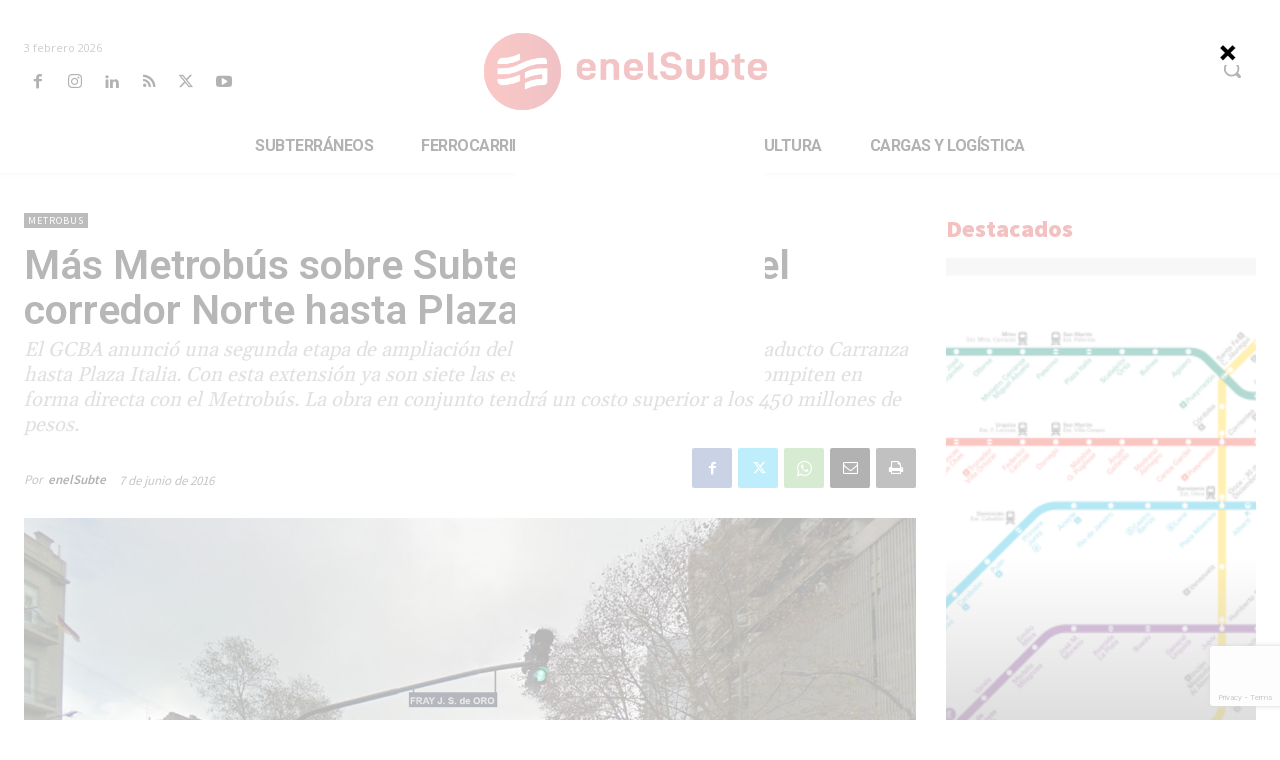

--- FILE ---
content_type: text/html; charset=UTF-8
request_url: https://enelsubte.com/noticias/mas-metrobus-sobre-subte-extenderan-el-corredor-norte-hasta-plaza-italia/
body_size: 57648
content:
<!doctype html >
<html lang="es-AR">
<head>
    <meta charset="UTF-8" />
    <title>Más Metrobús sobre Subte: extenderán el corredor Norte hasta Plaza Italia | enelSubte</title>
    <meta name="viewport" content="width=device-width, initial-scale=1.0">
    <link rel="pingback" href="https://enelsubte.com/xmlrpc.php" />
    <meta name='robots' content='max-image-preview:large' />
<link rel="icon" type="image/png" href="https://enelsubte.com/wp-content/uploads/2020/11/favicon.gif"><link rel="apple-touch-icon" sizes="152x152" href="https://enelsubte.com/wp-content/uploads/2020/12/iso.png" /><link rel="apple-touch-icon" sizes="144x144" href="https://enelsubte.com/wp-content/uploads/2020/11/iso1.png" /><!-- Jetpack Site Verification Tags -->
<meta name="google-site-verification" content="Ln2by5rme8tvKqWU2LYufL4mf3Gvy0nKh1KvcpD2kr4" />
<link rel='dns-prefetch' href='//www.googletagmanager.com' />
<link rel='dns-prefetch' href='//stats.wp.com' />
<link rel='dns-prefetch' href='//fonts.googleapis.com' />
<link rel='dns-prefetch' href='//use.fontawesome.com' />
<link rel='dns-prefetch' href='//v0.wordpress.com' />
<link rel="alternate" type="application/rss+xml" title="enelSubte &raquo; Feed" href="https://enelsubte.com/feed/" />
<link rel="alternate" type="application/rss+xml" title="enelSubte &raquo; RSS de los comentarios" href="https://enelsubte.com/comments/feed/" />
<link rel="alternate" title="oEmbed (JSON)" type="application/json+oembed" href="https://enelsubte.com/wp-json/oembed/1.0/embed?url=https%3A%2F%2Fenelsubte.com%2Fnoticias%2Fmas-metrobus-sobre-subte-extenderan-el-corredor-norte-hasta-plaza-italia%2F" />
<link rel="alternate" title="oEmbed (XML)" type="text/xml+oembed" href="https://enelsubte.com/wp-json/oembed/1.0/embed?url=https%3A%2F%2Fenelsubte.com%2Fnoticias%2Fmas-metrobus-sobre-subte-extenderan-el-corredor-norte-hasta-plaza-italia%2F&#038;format=xml" />
<style id='wp-img-auto-sizes-contain-inline-css' type='text/css'>
img:is([sizes=auto i],[sizes^="auto," i]){contain-intrinsic-size:3000px 1500px}
/*# sourceURL=wp-img-auto-sizes-contain-inline-css */
</style>
<style id='wp-emoji-styles-inline-css' type='text/css'>

	img.wp-smiley, img.emoji {
		display: inline !important;
		border: none !important;
		box-shadow: none !important;
		height: 1em !important;
		width: 1em !important;
		margin: 0 0.07em !important;
		vertical-align: -0.1em !important;
		background: none !important;
		padding: 0 !important;
	}
/*# sourceURL=wp-emoji-styles-inline-css */
</style>
<style id='wp-block-library-inline-css' type='text/css'>
:root{--wp-block-synced-color:#7a00df;--wp-block-synced-color--rgb:122,0,223;--wp-bound-block-color:var(--wp-block-synced-color);--wp-editor-canvas-background:#ddd;--wp-admin-theme-color:#007cba;--wp-admin-theme-color--rgb:0,124,186;--wp-admin-theme-color-darker-10:#006ba1;--wp-admin-theme-color-darker-10--rgb:0,107,160.5;--wp-admin-theme-color-darker-20:#005a87;--wp-admin-theme-color-darker-20--rgb:0,90,135;--wp-admin-border-width-focus:2px}@media (min-resolution:192dpi){:root{--wp-admin-border-width-focus:1.5px}}.wp-element-button{cursor:pointer}:root .has-very-light-gray-background-color{background-color:#eee}:root .has-very-dark-gray-background-color{background-color:#313131}:root .has-very-light-gray-color{color:#eee}:root .has-very-dark-gray-color{color:#313131}:root .has-vivid-green-cyan-to-vivid-cyan-blue-gradient-background{background:linear-gradient(135deg,#00d084,#0693e3)}:root .has-purple-crush-gradient-background{background:linear-gradient(135deg,#34e2e4,#4721fb 50%,#ab1dfe)}:root .has-hazy-dawn-gradient-background{background:linear-gradient(135deg,#faaca8,#dad0ec)}:root .has-subdued-olive-gradient-background{background:linear-gradient(135deg,#fafae1,#67a671)}:root .has-atomic-cream-gradient-background{background:linear-gradient(135deg,#fdd79a,#004a59)}:root .has-nightshade-gradient-background{background:linear-gradient(135deg,#330968,#31cdcf)}:root .has-midnight-gradient-background{background:linear-gradient(135deg,#020381,#2874fc)}:root{--wp--preset--font-size--normal:16px;--wp--preset--font-size--huge:42px}.has-regular-font-size{font-size:1em}.has-larger-font-size{font-size:2.625em}.has-normal-font-size{font-size:var(--wp--preset--font-size--normal)}.has-huge-font-size{font-size:var(--wp--preset--font-size--huge)}.has-text-align-center{text-align:center}.has-text-align-left{text-align:left}.has-text-align-right{text-align:right}.has-fit-text{white-space:nowrap!important}#end-resizable-editor-section{display:none}.aligncenter{clear:both}.items-justified-left{justify-content:flex-start}.items-justified-center{justify-content:center}.items-justified-right{justify-content:flex-end}.items-justified-space-between{justify-content:space-between}.screen-reader-text{border:0;clip-path:inset(50%);height:1px;margin:-1px;overflow:hidden;padding:0;position:absolute;width:1px;word-wrap:normal!important}.screen-reader-text:focus{background-color:#ddd;clip-path:none;color:#444;display:block;font-size:1em;height:auto;left:5px;line-height:normal;padding:15px 23px 14px;text-decoration:none;top:5px;width:auto;z-index:100000}html :where(.has-border-color){border-style:solid}html :where([style*=border-top-color]){border-top-style:solid}html :where([style*=border-right-color]){border-right-style:solid}html :where([style*=border-bottom-color]){border-bottom-style:solid}html :where([style*=border-left-color]){border-left-style:solid}html :where([style*=border-width]){border-style:solid}html :where([style*=border-top-width]){border-top-style:solid}html :where([style*=border-right-width]){border-right-style:solid}html :where([style*=border-bottom-width]){border-bottom-style:solid}html :where([style*=border-left-width]){border-left-style:solid}html :where(img[class*=wp-image-]){height:auto;max-width:100%}:where(figure){margin:0 0 1em}html :where(.is-position-sticky){--wp-admin--admin-bar--position-offset:var(--wp-admin--admin-bar--height,0px)}@media screen and (max-width:600px){html :where(.is-position-sticky){--wp-admin--admin-bar--position-offset:0px}}

/*# sourceURL=wp-block-library-inline-css */
</style><style id='global-styles-inline-css' type='text/css'>
:root{--wp--preset--aspect-ratio--square: 1;--wp--preset--aspect-ratio--4-3: 4/3;--wp--preset--aspect-ratio--3-4: 3/4;--wp--preset--aspect-ratio--3-2: 3/2;--wp--preset--aspect-ratio--2-3: 2/3;--wp--preset--aspect-ratio--16-9: 16/9;--wp--preset--aspect-ratio--9-16: 9/16;--wp--preset--color--black: #000000;--wp--preset--color--cyan-bluish-gray: #abb8c3;--wp--preset--color--white: #ffffff;--wp--preset--color--pale-pink: #f78da7;--wp--preset--color--vivid-red: #cf2e2e;--wp--preset--color--luminous-vivid-orange: #ff6900;--wp--preset--color--luminous-vivid-amber: #fcb900;--wp--preset--color--light-green-cyan: #7bdcb5;--wp--preset--color--vivid-green-cyan: #00d084;--wp--preset--color--pale-cyan-blue: #8ed1fc;--wp--preset--color--vivid-cyan-blue: #0693e3;--wp--preset--color--vivid-purple: #9b51e0;--wp--preset--gradient--vivid-cyan-blue-to-vivid-purple: linear-gradient(135deg,rgb(6,147,227) 0%,rgb(155,81,224) 100%);--wp--preset--gradient--light-green-cyan-to-vivid-green-cyan: linear-gradient(135deg,rgb(122,220,180) 0%,rgb(0,208,130) 100%);--wp--preset--gradient--luminous-vivid-amber-to-luminous-vivid-orange: linear-gradient(135deg,rgb(252,185,0) 0%,rgb(255,105,0) 100%);--wp--preset--gradient--luminous-vivid-orange-to-vivid-red: linear-gradient(135deg,rgb(255,105,0) 0%,rgb(207,46,46) 100%);--wp--preset--gradient--very-light-gray-to-cyan-bluish-gray: linear-gradient(135deg,rgb(238,238,238) 0%,rgb(169,184,195) 100%);--wp--preset--gradient--cool-to-warm-spectrum: linear-gradient(135deg,rgb(74,234,220) 0%,rgb(151,120,209) 20%,rgb(207,42,186) 40%,rgb(238,44,130) 60%,rgb(251,105,98) 80%,rgb(254,248,76) 100%);--wp--preset--gradient--blush-light-purple: linear-gradient(135deg,rgb(255,206,236) 0%,rgb(152,150,240) 100%);--wp--preset--gradient--blush-bordeaux: linear-gradient(135deg,rgb(254,205,165) 0%,rgb(254,45,45) 50%,rgb(107,0,62) 100%);--wp--preset--gradient--luminous-dusk: linear-gradient(135deg,rgb(255,203,112) 0%,rgb(199,81,192) 50%,rgb(65,88,208) 100%);--wp--preset--gradient--pale-ocean: linear-gradient(135deg,rgb(255,245,203) 0%,rgb(182,227,212) 50%,rgb(51,167,181) 100%);--wp--preset--gradient--electric-grass: linear-gradient(135deg,rgb(202,248,128) 0%,rgb(113,206,126) 100%);--wp--preset--gradient--midnight: linear-gradient(135deg,rgb(2,3,129) 0%,rgb(40,116,252) 100%);--wp--preset--font-size--small: 11px;--wp--preset--font-size--medium: 20px;--wp--preset--font-size--large: 32px;--wp--preset--font-size--x-large: 42px;--wp--preset--font-size--regular: 15px;--wp--preset--font-size--larger: 50px;--wp--preset--spacing--20: 0.44rem;--wp--preset--spacing--30: 0.67rem;--wp--preset--spacing--40: 1rem;--wp--preset--spacing--50: 1.5rem;--wp--preset--spacing--60: 2.25rem;--wp--preset--spacing--70: 3.38rem;--wp--preset--spacing--80: 5.06rem;--wp--preset--shadow--natural: 6px 6px 9px rgba(0, 0, 0, 0.2);--wp--preset--shadow--deep: 12px 12px 50px rgba(0, 0, 0, 0.4);--wp--preset--shadow--sharp: 6px 6px 0px rgba(0, 0, 0, 0.2);--wp--preset--shadow--outlined: 6px 6px 0px -3px rgb(255, 255, 255), 6px 6px rgb(0, 0, 0);--wp--preset--shadow--crisp: 6px 6px 0px rgb(0, 0, 0);}:where(.is-layout-flex){gap: 0.5em;}:where(.is-layout-grid){gap: 0.5em;}body .is-layout-flex{display: flex;}.is-layout-flex{flex-wrap: wrap;align-items: center;}.is-layout-flex > :is(*, div){margin: 0;}body .is-layout-grid{display: grid;}.is-layout-grid > :is(*, div){margin: 0;}:where(.wp-block-columns.is-layout-flex){gap: 2em;}:where(.wp-block-columns.is-layout-grid){gap: 2em;}:where(.wp-block-post-template.is-layout-flex){gap: 1.25em;}:where(.wp-block-post-template.is-layout-grid){gap: 1.25em;}.has-black-color{color: var(--wp--preset--color--black) !important;}.has-cyan-bluish-gray-color{color: var(--wp--preset--color--cyan-bluish-gray) !important;}.has-white-color{color: var(--wp--preset--color--white) !important;}.has-pale-pink-color{color: var(--wp--preset--color--pale-pink) !important;}.has-vivid-red-color{color: var(--wp--preset--color--vivid-red) !important;}.has-luminous-vivid-orange-color{color: var(--wp--preset--color--luminous-vivid-orange) !important;}.has-luminous-vivid-amber-color{color: var(--wp--preset--color--luminous-vivid-amber) !important;}.has-light-green-cyan-color{color: var(--wp--preset--color--light-green-cyan) !important;}.has-vivid-green-cyan-color{color: var(--wp--preset--color--vivid-green-cyan) !important;}.has-pale-cyan-blue-color{color: var(--wp--preset--color--pale-cyan-blue) !important;}.has-vivid-cyan-blue-color{color: var(--wp--preset--color--vivid-cyan-blue) !important;}.has-vivid-purple-color{color: var(--wp--preset--color--vivid-purple) !important;}.has-black-background-color{background-color: var(--wp--preset--color--black) !important;}.has-cyan-bluish-gray-background-color{background-color: var(--wp--preset--color--cyan-bluish-gray) !important;}.has-white-background-color{background-color: var(--wp--preset--color--white) !important;}.has-pale-pink-background-color{background-color: var(--wp--preset--color--pale-pink) !important;}.has-vivid-red-background-color{background-color: var(--wp--preset--color--vivid-red) !important;}.has-luminous-vivid-orange-background-color{background-color: var(--wp--preset--color--luminous-vivid-orange) !important;}.has-luminous-vivid-amber-background-color{background-color: var(--wp--preset--color--luminous-vivid-amber) !important;}.has-light-green-cyan-background-color{background-color: var(--wp--preset--color--light-green-cyan) !important;}.has-vivid-green-cyan-background-color{background-color: var(--wp--preset--color--vivid-green-cyan) !important;}.has-pale-cyan-blue-background-color{background-color: var(--wp--preset--color--pale-cyan-blue) !important;}.has-vivid-cyan-blue-background-color{background-color: var(--wp--preset--color--vivid-cyan-blue) !important;}.has-vivid-purple-background-color{background-color: var(--wp--preset--color--vivid-purple) !important;}.has-black-border-color{border-color: var(--wp--preset--color--black) !important;}.has-cyan-bluish-gray-border-color{border-color: var(--wp--preset--color--cyan-bluish-gray) !important;}.has-white-border-color{border-color: var(--wp--preset--color--white) !important;}.has-pale-pink-border-color{border-color: var(--wp--preset--color--pale-pink) !important;}.has-vivid-red-border-color{border-color: var(--wp--preset--color--vivid-red) !important;}.has-luminous-vivid-orange-border-color{border-color: var(--wp--preset--color--luminous-vivid-orange) !important;}.has-luminous-vivid-amber-border-color{border-color: var(--wp--preset--color--luminous-vivid-amber) !important;}.has-light-green-cyan-border-color{border-color: var(--wp--preset--color--light-green-cyan) !important;}.has-vivid-green-cyan-border-color{border-color: var(--wp--preset--color--vivid-green-cyan) !important;}.has-pale-cyan-blue-border-color{border-color: var(--wp--preset--color--pale-cyan-blue) !important;}.has-vivid-cyan-blue-border-color{border-color: var(--wp--preset--color--vivid-cyan-blue) !important;}.has-vivid-purple-border-color{border-color: var(--wp--preset--color--vivid-purple) !important;}.has-vivid-cyan-blue-to-vivid-purple-gradient-background{background: var(--wp--preset--gradient--vivid-cyan-blue-to-vivid-purple) !important;}.has-light-green-cyan-to-vivid-green-cyan-gradient-background{background: var(--wp--preset--gradient--light-green-cyan-to-vivid-green-cyan) !important;}.has-luminous-vivid-amber-to-luminous-vivid-orange-gradient-background{background: var(--wp--preset--gradient--luminous-vivid-amber-to-luminous-vivid-orange) !important;}.has-luminous-vivid-orange-to-vivid-red-gradient-background{background: var(--wp--preset--gradient--luminous-vivid-orange-to-vivid-red) !important;}.has-very-light-gray-to-cyan-bluish-gray-gradient-background{background: var(--wp--preset--gradient--very-light-gray-to-cyan-bluish-gray) !important;}.has-cool-to-warm-spectrum-gradient-background{background: var(--wp--preset--gradient--cool-to-warm-spectrum) !important;}.has-blush-light-purple-gradient-background{background: var(--wp--preset--gradient--blush-light-purple) !important;}.has-blush-bordeaux-gradient-background{background: var(--wp--preset--gradient--blush-bordeaux) !important;}.has-luminous-dusk-gradient-background{background: var(--wp--preset--gradient--luminous-dusk) !important;}.has-pale-ocean-gradient-background{background: var(--wp--preset--gradient--pale-ocean) !important;}.has-electric-grass-gradient-background{background: var(--wp--preset--gradient--electric-grass) !important;}.has-midnight-gradient-background{background: var(--wp--preset--gradient--midnight) !important;}.has-small-font-size{font-size: var(--wp--preset--font-size--small) !important;}.has-medium-font-size{font-size: var(--wp--preset--font-size--medium) !important;}.has-large-font-size{font-size: var(--wp--preset--font-size--large) !important;}.has-x-large-font-size{font-size: var(--wp--preset--font-size--x-large) !important;}
/*# sourceURL=global-styles-inline-css */
</style>

<style id='classic-theme-styles-inline-css' type='text/css'>
/*! This file is auto-generated */
.wp-block-button__link{color:#fff;background-color:#32373c;border-radius:9999px;box-shadow:none;text-decoration:none;padding:calc(.667em + 2px) calc(1.333em + 2px);font-size:1.125em}.wp-block-file__button{background:#32373c;color:#fff;text-decoration:none}
/*# sourceURL=/wp-includes/css/classic-themes.min.css */
</style>
<link rel='stylesheet' id='buy_sell_ads_pro_main_stylesheet-css' href='https://enelsubte.com/wp-content/plugins/bsa-plugin-pro-scripteo/frontend/css/asset/style.css?v=4.40&#038;ver=6.9' type='text/css' media='all' />
<link rel='stylesheet' id='buy_sell_ads_pro_user_panel-css' href='https://enelsubte.com/wp-content/plugins/bsa-plugin-pro-scripteo/frontend/css/asset/user-panel.css?ver=6.9' type='text/css' media='all' />
<link rel='stylesheet' id='buy_sell_ads_pro_template_stylesheet-css' href='https://enelsubte.com/wp-content/plugins/bsa-plugin-pro-scripteo/frontend/css/all.css?ver=6.9' type='text/css' media='all' />
<link rel='stylesheet' id='buy_sell_ads_pro_animate_stylesheet-css' href='https://enelsubte.com/wp-content/plugins/bsa-plugin-pro-scripteo/frontend/css/asset/animate.css?ver=6.9' type='text/css' media='all' />
<link rel='stylesheet' id='buy_sell_ads_pro_chart_stylesheet-css' href='https://enelsubte.com/wp-content/plugins/bsa-plugin-pro-scripteo/frontend/css/asset/chart.css?ver=6.9' type='text/css' media='all' />
<link rel='stylesheet' id='buy_sell_ads_pro_carousel_stylesheet-css' href='https://enelsubte.com/wp-content/plugins/bsa-plugin-pro-scripteo/frontend/css/asset/bsa.carousel.css?ver=6.9' type='text/css' media='all' />
<link rel='stylesheet' id='buy_sell_ads_pro_materialize_stylesheet-css' href='https://enelsubte.com/wp-content/plugins/bsa-plugin-pro-scripteo/frontend/css/asset/material-design.css?ver=6.9' type='text/css' media='all' />
<link rel='stylesheet' id='contact-form-7-css' href='https://enelsubte.com/wp-content/plugins/contact-form-7/includes/css/styles.css?ver=6.1.4' type='text/css' media='all' />
<link rel='stylesheet' id='estado-subtes-css' href='https://enelsubte.com/wp-content/plugins/estado_subtes/css/estado-subtes.css?ver=1.0' type='text/css' media='all' />
<link rel='stylesheet' id='perfect-pullquotes-styles-css' href='https://enelsubte.com/wp-content/plugins/perfect-pullquotes/perfect-pullquotes.css?ver=1.7.5' type='text/css' media='all' />
<link rel='stylesheet' id='responsive-lightbox-prettyphoto-css' href='https://enelsubte.com/wp-content/plugins/responsive-lightbox/assets/prettyphoto/prettyPhoto.min.css?ver=3.1.6' type='text/css' media='all' />
<link rel='stylesheet' id='ppress-frontend-css' href='https://enelsubte.com/wp-content/plugins/wp-user-avatar/assets/css/frontend.min.css?ver=4.16.8' type='text/css' media='all' />
<link rel='stylesheet' id='ppress-flatpickr-css' href='https://enelsubte.com/wp-content/plugins/wp-user-avatar/assets/flatpickr/flatpickr.min.css?ver=4.16.8' type='text/css' media='all' />
<link rel='stylesheet' id='ppress-select2-css' href='https://enelsubte.com/wp-content/plugins/wp-user-avatar/assets/select2/select2.min.css?ver=6.9' type='text/css' media='all' />
<link rel='stylesheet' id='td-plugin-multi-purpose-css' href='https://enelsubte.com/wp-content/plugins/td-composer/td-multi-purpose/style.css?ver=7cd248d7ca13c255207c3f8b916c3f00' type='text/css' media='all' />
<link rel='stylesheet' id='google-fonts-style-css' href='https://fonts.googleapis.com/css?family=Roboto%3A400%2C600%2C700%7CDoppio+One%3A400%7COpen+Sans+Condensed%3A400%7COpen+Sans%3A400%2C600%2C700%7CRoboto%3A500%2C400%2C700%2C600%7CSource+Sans+Pro%3A400%2C600%2C900%7CGelasio%3A400%7COpen+Sans%3A100%2C400%7CPT+Serif%3A400&#038;display=swap&#038;ver=12.7.3' type='text/css' media='all' />
<link rel='stylesheet' id='meks-author-widget-css' href='https://enelsubte.com/wp-content/plugins/meks-smart-author-widget/css/style.css?ver=1.1.5' type='text/css' media='all' />
<style id='jetpack_facebook_likebox-inline-css' type='text/css'>
.widget_facebook_likebox {
	overflow: hidden;
}

/*# sourceURL=https://enelsubte.com/wp-content/plugins/jetpack/modules/widgets/facebook-likebox/style.css */
</style>
<link rel='stylesheet' id='td-multipurpose-css' href='https://enelsubte.com/wp-content/plugins/td-composer/assets/fonts/td-multipurpose/td-multipurpose.css?ver=7cd248d7ca13c255207c3f8b916c3f00' type='text/css' media='all' />
<link rel='stylesheet' id='td-theme-css' href='https://enelsubte.com/wp-content/themes/Newspaper/style.css?ver=12.7.3' type='text/css' media='all' />
<style id='td-theme-inline-css' type='text/css'>@media (max-width:767px){.td-header-desktop-wrap{display:none}}@media (min-width:767px){.td-header-mobile-wrap{display:none}}</style>
<link rel='stylesheet' id='bfa-font-awesome-css' href='https://use.fontawesome.com/releases/v5.15.4/css/all.css?ver=2.0.3' type='text/css' media='all' />
<link rel='stylesheet' id='bfa-font-awesome-v4-shim-css' href='https://use.fontawesome.com/releases/v5.15.4/css/v4-shims.css?ver=2.0.3' type='text/css' media='all' />
<style id='bfa-font-awesome-v4-shim-inline-css' type='text/css'>

			@font-face {
				font-family: 'FontAwesome';
				src: url('https://use.fontawesome.com/releases/v5.15.4/webfonts/fa-brands-400.eot'),
				url('https://use.fontawesome.com/releases/v5.15.4/webfonts/fa-brands-400.eot?#iefix') format('embedded-opentype'),
				url('https://use.fontawesome.com/releases/v5.15.4/webfonts/fa-brands-400.woff2') format('woff2'),
				url('https://use.fontawesome.com/releases/v5.15.4/webfonts/fa-brands-400.woff') format('woff'),
				url('https://use.fontawesome.com/releases/v5.15.4/webfonts/fa-brands-400.ttf') format('truetype'),
				url('https://use.fontawesome.com/releases/v5.15.4/webfonts/fa-brands-400.svg#fontawesome') format('svg');
			}

			@font-face {
				font-family: 'FontAwesome';
				src: url('https://use.fontawesome.com/releases/v5.15.4/webfonts/fa-solid-900.eot'),
				url('https://use.fontawesome.com/releases/v5.15.4/webfonts/fa-solid-900.eot?#iefix') format('embedded-opentype'),
				url('https://use.fontawesome.com/releases/v5.15.4/webfonts/fa-solid-900.woff2') format('woff2'),
				url('https://use.fontawesome.com/releases/v5.15.4/webfonts/fa-solid-900.woff') format('woff'),
				url('https://use.fontawesome.com/releases/v5.15.4/webfonts/fa-solid-900.ttf') format('truetype'),
				url('https://use.fontawesome.com/releases/v5.15.4/webfonts/fa-solid-900.svg#fontawesome') format('svg');
			}

			@font-face {
				font-family: 'FontAwesome';
				src: url('https://use.fontawesome.com/releases/v5.15.4/webfonts/fa-regular-400.eot'),
				url('https://use.fontawesome.com/releases/v5.15.4/webfonts/fa-regular-400.eot?#iefix') format('embedded-opentype'),
				url('https://use.fontawesome.com/releases/v5.15.4/webfonts/fa-regular-400.woff2') format('woff2'),
				url('https://use.fontawesome.com/releases/v5.15.4/webfonts/fa-regular-400.woff') format('woff'),
				url('https://use.fontawesome.com/releases/v5.15.4/webfonts/fa-regular-400.ttf') format('truetype'),
				url('https://use.fontawesome.com/releases/v5.15.4/webfonts/fa-regular-400.svg#fontawesome') format('svg');
				unicode-range: U+F004-F005,U+F007,U+F017,U+F022,U+F024,U+F02E,U+F03E,U+F044,U+F057-F059,U+F06E,U+F070,U+F075,U+F07B-F07C,U+F080,U+F086,U+F089,U+F094,U+F09D,U+F0A0,U+F0A4-F0A7,U+F0C5,U+F0C7-F0C8,U+F0E0,U+F0EB,U+F0F3,U+F0F8,U+F0FE,U+F111,U+F118-F11A,U+F11C,U+F133,U+F144,U+F146,U+F14A,U+F14D-F14E,U+F150-F152,U+F15B-F15C,U+F164-F165,U+F185-F186,U+F191-F192,U+F1AD,U+F1C1-F1C9,U+F1CD,U+F1D8,U+F1E3,U+F1EA,U+F1F6,U+F1F9,U+F20A,U+F247-F249,U+F24D,U+F254-F25B,U+F25D,U+F267,U+F271-F274,U+F279,U+F28B,U+F28D,U+F2B5-F2B6,U+F2B9,U+F2BB,U+F2BD,U+F2C1-F2C2,U+F2D0,U+F2D2,U+F2DC,U+F2ED,U+F328,U+F358-F35B,U+F3A5,U+F3D1,U+F410,U+F4AD;
			}
		
/*# sourceURL=bfa-font-awesome-v4-shim-inline-css */
</style>
<link rel='stylesheet' id='__EPYT__style-css' href='https://enelsubte.com/wp-content/plugins/youtube-embed-plus/styles/ytprefs.min.css?ver=14.2.4' type='text/css' media='all' />
<style id='__EPYT__style-inline-css' type='text/css'>

                .epyt-gallery-thumb {
                        width: 33.333%;
                }
                
/*# sourceURL=__EPYT__style-inline-css */
</style>
<link rel='stylesheet' id='td-legacy-framework-front-style-css' href='https://enelsubte.com/wp-content/plugins/td-composer/legacy/Newspaper/assets/css/td_legacy_main.css?ver=7cd248d7ca13c255207c3f8b916c3f00' type='text/css' media='all' />
<link rel='stylesheet' id='tdb_style_cloud_templates_front-css' href='https://enelsubte.com/wp-content/plugins/td-cloud-library/assets/css/tdb_main.css?ver=6127d3b6131f900b2e62bb855b13dc3b' type='text/css' media='all' />
<script type="text/javascript" src="https://enelsubte.com/wp-includes/js/jquery/jquery.min.js?ver=3.7.1" id="jquery-core-js"></script>
<script type="text/javascript" src="https://enelsubte.com/wp-includes/js/jquery/jquery-migrate.min.js?ver=3.4.1" id="jquery-migrate-js"></script>
<script type="text/javascript" id="thickbox-js-extra">
/* <![CDATA[ */
var thickboxL10n = {"next":"Siguiente \u003E","prev":"\u003C Anterior","image":"Imagen","of":"de","close":"Cerrar","noiframes":"Esta funci\u00f3n requiere de frames insertados. Ten\u00e9s los iframes desactivados o tu navegador no los soporta.","loadingAnimation":"https://enelsubte.com/wp-includes/js/thickbox/loadingAnimation.gif"};
//# sourceURL=thickbox-js-extra
/* ]]> */
</script>
<script type="text/javascript" src="https://enelsubte.com/wp-includes/js/thickbox/thickbox.js?ver=3.1-20121105" id="thickbox-js"></script>
<script type="text/javascript" src="https://enelsubte.com/wp-includes/js/underscore.min.js?ver=1.13.7" id="underscore-js"></script>
<script type="text/javascript" src="https://enelsubte.com/wp-includes/js/shortcode.min.js?ver=6.9" id="shortcode-js"></script>
<script type="text/javascript" src="https://enelsubte.com/wp-admin/js/media-upload.min.js?ver=6.9" id="media-upload-js"></script>
<script type="text/javascript" src="https://enelsubte.com/wp-content/plugins/bsa-plugin-pro-scripteo/frontend/js/script.js?ver=6.9" id="buy_sell_ads_pro_js_script-js"></script>
<script type="text/javascript" src="https://enelsubte.com/wp-content/plugins/bsa-plugin-pro-scripteo/frontend/js/jquery.viewportchecker.js?ver=6.9" id="buy_sell_ads_pro_viewport_checker_js_script-js"></script>
<script type="text/javascript" src="https://enelsubte.com/wp-content/plugins/bsa-plugin-pro-scripteo/frontend/js/chart.js?ver=6.9" id="buy_sell_ads_pro_chart_js_script-js"></script>
<script type="text/javascript" src="https://enelsubte.com/wp-content/plugins/bsa-plugin-pro-scripteo/frontend/js/jquery.simplyscroll.js?ver=6.9" id="buy_sell_ads_pro_simply_scroll_js_script-js"></script>
<script type="text/javascript" src="https://enelsubte.com/wp-content/plugins/estado_subtes/js/jquery.timeago.js?ver=1.4.1" id="jquery-timeago-js"></script>
<script type="text/javascript" src="https://enelsubte.com/wp-content/plugins/itro-popup/scripts/itro-scripts.js?ver=6.9" id="itro-scripts-js"></script>
<script type="text/javascript" src="https://enelsubte.com/wp-content/plugins/responsive-lightbox/assets/prettyphoto/jquery.prettyPhoto.min.js?ver=3.1.6" id="responsive-lightbox-prettyphoto-js"></script>
<script type="text/javascript" src="https://enelsubte.com/wp-content/plugins/responsive-lightbox/assets/infinitescroll/infinite-scroll.pkgd.min.js?ver=4.0.1" id="responsive-lightbox-infinite-scroll-js"></script>
<script type="text/javascript" src="https://enelsubte.com/wp-content/plugins/responsive-lightbox/assets/dompurify/purify.min.js?ver=3.1.7" id="dompurify-js"></script>
<script type="text/javascript" id="responsive-lightbox-sanitizer-js-before">
/* <![CDATA[ */
window.RLG = window.RLG || {}; window.RLG.sanitizeAllowedHosts = ["youtube.com","www.youtube.com","youtu.be","vimeo.com","player.vimeo.com"];
//# sourceURL=responsive-lightbox-sanitizer-js-before
/* ]]> */
</script>
<script type="text/javascript" src="https://enelsubte.com/wp-content/plugins/responsive-lightbox/js/sanitizer.js?ver=2.6.0" id="responsive-lightbox-sanitizer-js"></script>
<script type="text/javascript" id="responsive-lightbox-js-before">
/* <![CDATA[ */
var rlArgs = {"script":"prettyphoto","selector":"lightbox","customEvents":"","activeGalleries":true,"animationSpeed":"normal","slideshow":false,"slideshowDelay":5000,"slideshowAutoplay":false,"opacity":"0.75","showTitle":true,"allowResize":true,"allowExpand":true,"width":1080,"height":720,"separator":"\/","theme":"pp_default","horizontalPadding":20,"hideFlash":false,"wmode":"opaque","videoAutoplay":false,"modal":false,"deeplinking":false,"overlayGallery":true,"keyboardShortcuts":true,"social":true,"woocommerce_gallery":false,"ajaxurl":"https:\/\/enelsubte.com\/wp-admin\/admin-ajax.php","nonce":"965fd82dc4","preview":false,"postId":28554,"scriptExtension":false};

//# sourceURL=responsive-lightbox-js-before
/* ]]> */
</script>
<script type="text/javascript" src="https://enelsubte.com/wp-content/plugins/responsive-lightbox/js/front.js?ver=2.6.0" id="responsive-lightbox-js"></script>
<script type="text/javascript" src="https://enelsubte.com/wp-content/plugins/wp-user-avatar/assets/flatpickr/flatpickr.min.js?ver=4.16.8" id="ppress-flatpickr-js"></script>
<script type="text/javascript" src="https://enelsubte.com/wp-content/plugins/wp-user-avatar/assets/select2/select2.min.js?ver=4.16.8" id="ppress-select2-js"></script>

<!-- Google tag (gtag.js) snippet added by Site Kit -->
<!-- Google Analytics snippet added by Site Kit -->
<script type="text/javascript" src="https://www.googletagmanager.com/gtag/js?id=GT-TQKJMFJW" id="google_gtagjs-js" async></script>
<script type="text/javascript" id="google_gtagjs-js-after">
/* <![CDATA[ */
window.dataLayer = window.dataLayer || [];function gtag(){dataLayer.push(arguments);}
gtag("set","linker",{"domains":["enelsubte.com"]});
gtag("js", new Date());
gtag("set", "developer_id.dZTNiMT", true);
gtag("config", "GT-TQKJMFJW");
//# sourceURL=google_gtagjs-js-after
/* ]]> */
</script>
<script type="text/javascript" id="__ytprefs__-js-extra">
/* <![CDATA[ */
var _EPYT_ = {"ajaxurl":"https://enelsubte.com/wp-admin/admin-ajax.php","security":"62204c42d0","gallery_scrolloffset":"20","eppathtoscripts":"https://enelsubte.com/wp-content/plugins/youtube-embed-plus/scripts/","eppath":"https://enelsubte.com/wp-content/plugins/youtube-embed-plus/","epresponsiveselector":"[\"iframe.__youtube_prefs__\"]","epdovol":"1","version":"14.2.4","evselector":"iframe.__youtube_prefs__[src], iframe[src*=\"youtube.com/embed/\"], iframe[src*=\"youtube-nocookie.com/embed/\"]","ajax_compat":"","maxres_facade":"eager","ytapi_load":"light","pause_others":"","stopMobileBuffer":"1","facade_mode":"","not_live_on_channel":""};
//# sourceURL=__ytprefs__-js-extra
/* ]]> */
</script>
<script type="text/javascript" src="https://enelsubte.com/wp-content/plugins/youtube-embed-plus/scripts/ytprefs.min.js?ver=14.2.4" id="__ytprefs__-js"></script>
<link rel="https://api.w.org/" href="https://enelsubte.com/wp-json/" /><link rel="alternate" title="JSON" type="application/json" href="https://enelsubte.com/wp-json/wp/v2/posts/28554" /><link rel="EditURI" type="application/rsd+xml" title="RSD" href="https://enelsubte.com/xmlrpc.php?rsd" />
<meta name="generator" content="WordPress 6.9" />
<link rel="canonical" href="https://enelsubte.com/noticias/mas-metrobus-sobre-subte-extenderan-el-corredor-norte-hasta-plaza-italia/" />
<link rel='shortlink' href='https://wp.me/p54XjO-7qy' />
<style>
	/* Custom BSA_PRO Styles */

	/* fonts */

	/* form */
	.bsaProOrderingForm {   }
	.bsaProInput input,
	.bsaProInput input[type='file'],
	.bsaProSelectSpace select,
	.bsaProInputsRight .bsaInputInner,
	.bsaProInputsRight .bsaInputInner label {   }
	.bsaProPrice  {  }
	.bsaProDiscount  {   }
	.bsaProOrderingForm .bsaProSubmit,
	.bsaProOrderingForm .bsaProSubmit:hover,
	.bsaProOrderingForm .bsaProSubmit:active {   }

	/* alerts */
	.bsaProAlert,
	.bsaProAlert > a,
	.bsaProAlert > a:hover,
	.bsaProAlert > a:focus {  }
	.bsaProAlertSuccess {  }
	.bsaProAlertFailed {  }

	/* stats */
	.bsaStatsWrapper .ct-chart .ct-series.ct-series-b .ct-bar,
	.bsaStatsWrapper .ct-chart .ct-series.ct-series-b .ct-line,
	.bsaStatsWrapper .ct-chart .ct-series.ct-series-b .ct-point,
	.bsaStatsWrapper .ct-chart .ct-series.ct-series-b .ct-slice.ct-donut { stroke: #673AB7 !important; }

	.bsaStatsWrapper  .ct-chart .ct-series.ct-series-a .ct-bar,
	.bsaStatsWrapper .ct-chart .ct-series.ct-series-a .ct-line,
	.bsaStatsWrapper .ct-chart .ct-series.ct-series-a .ct-point,
	.bsaStatsWrapper .ct-chart .ct-series.ct-series-a .ct-slice.ct-donut { stroke: #FBCD39 !important; }

	/* Custom CSS */
	</style><meta name="generator" content="Site Kit by Google 1.168.0" />	<style>img#wpstats{display:none}</style>
		<style type="text/css">.tptn_link {
padding: 6px 10px 3px 5px!important;
}
.tptn_thumb {
padding-bottom: 3px!important;
}</style>    <script>
        window.tdb_global_vars = {"wpRestUrl":"https:\/\/enelsubte.com\/wp-json\/","permalinkStructure":"\/noticias\/%postname%\/"};
        window.tdb_p_autoload_vars = {"isAjax":false,"isAdminBarShowing":false,"autoloadStatus":"off","origPostEditUrl":null};
    </script>
    
    <style id="tdb-global-colors">:root{--accent-color:#fff}</style>

    
	<meta name="generator" content="Powered by Slider Revolution 6.6.20 - responsive, Mobile-Friendly Slider Plugin for WordPress with comfortable drag and drop interface." />

<!-- Jetpack Open Graph Tags -->
<meta property="og:type" content="article" />
<meta property="og:title" content="Más Metrobús sobre Subte: extenderán el corredor Norte hasta Plaza Italia" />
<meta property="og:url" content="https://enelsubte.com/noticias/mas-metrobus-sobre-subte-extenderan-el-corredor-norte-hasta-plaza-italia/" />
<meta property="og:description" content="El GCBA anunció una segunda etapa de ampliación del Metrobús Norte, desde el viaducto Carranza hasta Plaza Italia. Con esta extensión ya son siete las estaciones de la línea D que compiten en forma…" />
<meta property="article:published_time" content="2016-06-07T12:00:52+00:00" />
<meta property="article:modified_time" content="2016-06-06T23:32:09+00:00" />
<meta property="og:site_name" content="enelSubte" />
<meta property="og:image" content="https://enelsubte.com/wp-content/uploads/2016/06/metrobusplazaitalia.jpg" />
<meta property="og:image:width" content="1360" />
<meta property="og:image:height" content="765" />
<meta property="og:image:alt" content="" />
<meta property="og:locale" content="es_LA" />
<meta name="twitter:site" content="@enelsubte" />
<meta name="twitter:text:title" content="Más Metrobús sobre Subte: extenderán el corredor Norte hasta Plaza Italia" />
<meta name="twitter:image" content="https://enelsubte.com/wp-content/uploads/2016/06/metrobusplazaitalia.jpg?w=640" />
<meta name="twitter:card" content="summary_large_image" />

<!-- End Jetpack Open Graph Tags -->

<!-- JS generated by theme -->

<script type="text/javascript" id="td-generated-header-js">
    
    

	    var tdBlocksArray = []; //here we store all the items for the current page

	    // td_block class - each ajax block uses a object of this class for requests
	    function tdBlock() {
		    this.id = '';
		    this.block_type = 1; //block type id (1-234 etc)
		    this.atts = '';
		    this.td_column_number = '';
		    this.td_current_page = 1; //
		    this.post_count = 0; //from wp
		    this.found_posts = 0; //from wp
		    this.max_num_pages = 0; //from wp
		    this.td_filter_value = ''; //current live filter value
		    this.is_ajax_running = false;
		    this.td_user_action = ''; // load more or infinite loader (used by the animation)
		    this.header_color = '';
		    this.ajax_pagination_infinite_stop = ''; //show load more at page x
	    }

        // td_js_generator - mini detector
        ( function () {
            var htmlTag = document.getElementsByTagName("html")[0];

	        if ( navigator.userAgent.indexOf("MSIE 10.0") > -1 ) {
                htmlTag.className += ' ie10';
            }

            if ( !!navigator.userAgent.match(/Trident.*rv\:11\./) ) {
                htmlTag.className += ' ie11';
            }

	        if ( navigator.userAgent.indexOf("Edge") > -1 ) {
                htmlTag.className += ' ieEdge';
            }

            if ( /(iPad|iPhone|iPod)/g.test(navigator.userAgent) ) {
                htmlTag.className += ' td-md-is-ios';
            }

            var user_agent = navigator.userAgent.toLowerCase();
            if ( user_agent.indexOf("android") > -1 ) {
                htmlTag.className += ' td-md-is-android';
            }

            if ( -1 !== navigator.userAgent.indexOf('Mac OS X')  ) {
                htmlTag.className += ' td-md-is-os-x';
            }

            if ( /chrom(e|ium)/.test(navigator.userAgent.toLowerCase()) ) {
               htmlTag.className += ' td-md-is-chrome';
            }

            if ( -1 !== navigator.userAgent.indexOf('Firefox') ) {
                htmlTag.className += ' td-md-is-firefox';
            }

            if ( -1 !== navigator.userAgent.indexOf('Safari') && -1 === navigator.userAgent.indexOf('Chrome') ) {
                htmlTag.className += ' td-md-is-safari';
            }

            if( -1 !== navigator.userAgent.indexOf('IEMobile') ){
                htmlTag.className += ' td-md-is-iemobile';
            }

        })();

        var tdLocalCache = {};

        ( function () {
            "use strict";

            tdLocalCache = {
                data: {},
                remove: function (resource_id) {
                    delete tdLocalCache.data[resource_id];
                },
                exist: function (resource_id) {
                    return tdLocalCache.data.hasOwnProperty(resource_id) && tdLocalCache.data[resource_id] !== null;
                },
                get: function (resource_id) {
                    return tdLocalCache.data[resource_id];
                },
                set: function (resource_id, cachedData) {
                    tdLocalCache.remove(resource_id);
                    tdLocalCache.data[resource_id] = cachedData;
                }
            };
        })();

    
    
var td_viewport_interval_list=[{"limitBottom":767,"sidebarWidth":228},{"limitBottom":1018,"sidebarWidth":300},{"limitBottom":1140,"sidebarWidth":324}];
var td_animation_stack_effect="type0";
var tds_animation_stack=true;
var td_animation_stack_specific_selectors=".entry-thumb, img, .td-lazy-img";
var td_animation_stack_general_selectors=".td-animation-stack img, .td-animation-stack .entry-thumb, .post img, .td-animation-stack .td-lazy-img";
var tdc_is_installed="yes";
var tdc_domain_active=false;
var td_ajax_url="https:\/\/enelsubte.com\/wp-admin\/admin-ajax.php?td_theme_name=Newspaper&v=12.7.3";
var td_get_template_directory_uri="https:\/\/enelsubte.com\/wp-content\/plugins\/td-composer\/legacy\/common";
var tds_snap_menu="smart_snap_always";
var tds_logo_on_sticky="";
var tds_header_style="10";
var td_please_wait="Por favor espera...";
var td_email_user_pass_incorrect="Usuario o contrase\u00f1a incorrecta!";
var td_email_user_incorrect="Correo electr\u00f3nico o nombre de usuario incorrecto!";
var td_email_incorrect="Email incorrecto!";
var td_user_incorrect="Username incorrect!";
var td_email_user_empty="Email or username empty!";
var td_pass_empty="Pass empty!";
var td_pass_pattern_incorrect="Invalid Pass Pattern!";
var td_retype_pass_incorrect="Retyped Pass incorrect!";
var tds_more_articles_on_post_enable="";
var tds_more_articles_on_post_time_to_wait="";
var tds_more_articles_on_post_pages_distance_from_top=0;
var tds_captcha="";
var tds_theme_color_site_wide="#1e73be";
var tds_smart_sidebar="";
var tdThemeName="Newspaper";
var tdThemeNameWl="Newspaper";
var td_magnific_popup_translation_tPrev="Anterior (tecla de flecha izquierda)";
var td_magnific_popup_translation_tNext="Siguiente (tecla de flecha derecha)";
var td_magnific_popup_translation_tCounter="%curr% de %total%";
var td_magnific_popup_translation_ajax_tError="El contenido de %url% no pudo cargarse.";
var td_magnific_popup_translation_image_tError="La imagen #%curr% no pudo cargarse.";
var tdBlockNonce="e900a373b6";
var tdMobileMenu="enabled";
var tdMobileSearch="enabled";
var tdDateNamesI18n={"month_names":["enero","febrero","marzo","abril","mayo","junio","julio","agosto","septiembre","octubre","noviembre","diciembre"],"month_names_short":["Ene","Feb","Mar","Abr","May","Jun","Jul","Ago","Sep","Oct","Nov","Dic"],"day_names":["domingo","lunes","martes","mi\u00e9rcoles","jueves","viernes","s\u00e1bado"],"day_names_short":["dom","lun","mar","mi\u00e9","jue","vie","s\u00e1b"]};
var tdb_modal_confirm="Save";
var tdb_modal_cancel="Cancel";
var tdb_modal_confirm_alt="Yes";
var tdb_modal_cancel_alt="No";
var td_deploy_mode="deploy";
var td_ad_background_click_link="";
var td_ad_background_click_target="";
</script>

<link rel="icon" href="https://enelsubte.com/wp-content/uploads/2020/12/cropped-iso-35x35.png" sizes="32x32" />
<link rel="icon" href="https://enelsubte.com/wp-content/uploads/2020/12/cropped-iso-300x300.png" sizes="192x192" />
<link rel="apple-touch-icon" href="https://enelsubte.com/wp-content/uploads/2020/12/cropped-iso-300x300.png" />
<meta name="msapplication-TileImage" content="https://enelsubte.com/wp-content/uploads/2020/12/cropped-iso-300x300.png" />
<script>function setREVStartSize(e){
			//window.requestAnimationFrame(function() {
				window.RSIW = window.RSIW===undefined ? window.innerWidth : window.RSIW;
				window.RSIH = window.RSIH===undefined ? window.innerHeight : window.RSIH;
				try {
					var pw = document.getElementById(e.c).parentNode.offsetWidth,
						newh;
					pw = pw===0 || isNaN(pw) || (e.l=="fullwidth" || e.layout=="fullwidth") ? window.RSIW : pw;
					e.tabw = e.tabw===undefined ? 0 : parseInt(e.tabw);
					e.thumbw = e.thumbw===undefined ? 0 : parseInt(e.thumbw);
					e.tabh = e.tabh===undefined ? 0 : parseInt(e.tabh);
					e.thumbh = e.thumbh===undefined ? 0 : parseInt(e.thumbh);
					e.tabhide = e.tabhide===undefined ? 0 : parseInt(e.tabhide);
					e.thumbhide = e.thumbhide===undefined ? 0 : parseInt(e.thumbhide);
					e.mh = e.mh===undefined || e.mh=="" || e.mh==="auto" ? 0 : parseInt(e.mh,0);
					if(e.layout==="fullscreen" || e.l==="fullscreen")
						newh = Math.max(e.mh,window.RSIH);
					else{
						e.gw = Array.isArray(e.gw) ? e.gw : [e.gw];
						for (var i in e.rl) if (e.gw[i]===undefined || e.gw[i]===0) e.gw[i] = e.gw[i-1];
						e.gh = e.el===undefined || e.el==="" || (Array.isArray(e.el) && e.el.length==0)? e.gh : e.el;
						e.gh = Array.isArray(e.gh) ? e.gh : [e.gh];
						for (var i in e.rl) if (e.gh[i]===undefined || e.gh[i]===0) e.gh[i] = e.gh[i-1];
											
						var nl = new Array(e.rl.length),
							ix = 0,
							sl;
						e.tabw = e.tabhide>=pw ? 0 : e.tabw;
						e.thumbw = e.thumbhide>=pw ? 0 : e.thumbw;
						e.tabh = e.tabhide>=pw ? 0 : e.tabh;
						e.thumbh = e.thumbhide>=pw ? 0 : e.thumbh;
						for (var i in e.rl) nl[i] = e.rl[i]<window.RSIW ? 0 : e.rl[i];
						sl = nl[0];
						for (var i in nl) if (sl>nl[i] && nl[i]>0) { sl = nl[i]; ix=i;}
						var m = pw>(e.gw[ix]+e.tabw+e.thumbw) ? 1 : (pw-(e.tabw+e.thumbw)) / (e.gw[ix]);
						newh =  (e.gh[ix] * m) + (e.tabh + e.thumbh);
					}
					var el = document.getElementById(e.c);
					if (el!==null && el) el.style.height = newh+"px";
					el = document.getElementById(e.c+"_wrapper");
					if (el!==null && el) {
						el.style.height = newh+"px";
						el.style.display = "block";
					}
				} catch(e){
					console.log("Failure at Presize of Slider:" + e)
				}
			//});
		  };</script>

<!-- Button style compiled by theme -->

<style>.tdm-btn-style1{background-color:#1e73be}.tdm-btn-style2:before{border-color:#1e73be}.tdm-btn-style2{color:#1e73be}.tdm-btn-style3{-webkit-box-shadow:0 2px 16px #1e73be;-moz-box-shadow:0 2px 16px #1e73be;box-shadow:0 2px 16px #1e73be}.tdm-btn-style3:hover{-webkit-box-shadow:0 4px 26px #1e73be;-moz-box-shadow:0 4px 26px #1e73be;box-shadow:0 4px 26px #1e73be}</style>

	<style id="tdw-css-placeholder">.modulo_opi .td-editor-date{background-color:#d8313175}.titulo_opi .td-block-title h4{color:#d83131}.masleidas .td-block-title-wrap{display:none}.page-id-43004 .mailster-form-fields{display:flex!important}.mailster-form-fields .form-submit{margin-top:1px}.mailster-form .mailster-wrapper{width:100%}.mailster-form .mailster-wrapper .input{width:100%}.bsaProContainerNew{text-align:center!important}.logocelu,.logocelusticky{width:70%}.elbloqueador{position:fixed;top:300px;text-align:center;margin:50px 26%;padding:20px 40px;z-index:999;background-color:whitesmoke;border:solid 1px #000}.elbloqueador h3{margin-bottom:30px!important;font-weight:600}@media (min-width:761px){.td-full-layout .td-category-grid-fl .td_block_big_grid_fl_1 .td-big-grid-post,.td-full-layout .td-stretch-content .td_block_big_grid_fl_1 .td-big-grid-post{padding-top:40%}}@media (max-width:760px){.td-full-layout .td-category-grid-fl .td_block_big_grid_fl_1 .td-big-grid-post,.td-full-layout .td-stretch-content .td_block_big_grid_fl_1 .td-big-grid-post{padding-top:150%}}</style><link rel='stylesheet' id='rs-plugin-settings-css' href='https://enelsubte.com/wp-content/plugins/revslider/public/assets/css/rs6.css?ver=6.6.20' type='text/css' media='all' />
<style id='rs-plugin-settings-inline-css' type='text/css'>
.tp-caption a{color:#ff7302;text-shadow:none;-webkit-transition:all 0.2s ease-out;-moz-transition:all 0.2s ease-out;-o-transition:all 0.2s ease-out;-ms-transition:all 0.2s ease-out}.tp-caption a:hover{color:#ffa902}
/*# sourceURL=rs-plugin-settings-inline-css */
</style>
</head>

<body class="wp-singular post-template-default single single-post postid-28554 single-format-standard wp-theme-Newspaper mas-metrobus-sobre-subte-extenderan-el-corredor-norte-hasta-plaza-italia global-block-template-2 tdb_template_43011 tdb-template  tdc-header-template  tdc-footer-template td-animation-stack-type0 td-full-layout" itemscope="itemscope" itemtype="https://schema.org/WebPage">

    <div class="td-scroll-up" data-style="style1"><i class="td-icon-menu-up"></i></div>
    <div class="td-menu-background" style="visibility:hidden"></div>
<div id="td-mobile-nav" style="visibility:hidden">
    <div class="td-mobile-container">
        <!-- mobile menu top section -->
        <div class="td-menu-socials-wrap">
            <!-- socials -->
            <div class="td-menu-socials">
                            </div>
            <!-- close button -->
            <div class="td-mobile-close">
                <span><i class="td-icon-close-mobile"></i></span>
            </div>
        </div>

        <!-- login section -->
        
        <!-- menu section -->
        <div class="td-mobile-content">
            <div class="menu-principal-container"><ul id="menu-principal-2" class="td-mobile-main-menu"><li class="menu-item menu-item-type-taxonomy menu-item-object-category menu-item-first menu-item-56968"><a href="https://enelsubte.com/noticias/category/subte/">Subterráneos</a></li>
<li class="menu-item menu-item-type-post_type menu-item-object-page menu-item-56964"><a href="https://enelsubte.com/ferrocarriles/">Ferrocarriles</a></li>
<li class="menu-item menu-item-type-post_type menu-item-object-page menu-item-56965"><a href="https://enelsubte.com/internacional/">Internacional</a></li>
<li class="menu-item menu-item-type-taxonomy menu-item-object-category menu-item-56966"><a href="https://enelsubte.com/noticias/category/cultura/">Cultura</a></li>
<li class="menu-item menu-item-type-taxonomy menu-item-object-category menu-item-56969"><a href="https://enelsubte.com/noticias/category/ferrocarriles/cargas-y-logistica/">Cargas y Logística</a></li>
</ul></div>        </div>
    </div>

    <!-- register/login section -->
    </div><div class="td-search-background" style="visibility:hidden"></div>
<div class="td-search-wrap-mob" style="visibility:hidden">
	<div class="td-drop-down-search">
		<form method="get" class="td-search-form" action="https://enelsubte.com/">
			<!-- close button -->
			<div class="td-search-close">
				<span><i class="td-icon-close-mobile"></i></span>
			</div>
			<div role="search" class="td-search-input">
				<span>Buscar</span>
				<input id="td-header-search-mob" type="text" value="" name="s" autocomplete="off" />
			</div>
		</form>
		<div id="td-aj-search-mob" class="td-ajax-search-flex"></div>
	</div>
</div>
    <div id="td-outer-wrap" class="td-theme-wrap">

                    <div class="td-header-template-wrap" style="position: relative">
                                <div class="td-header-mobile-wrap ">
                    <div id="tdi_1" class="tdc-zone"><div class="tdc_zone tdi_2  wpb_row td-pb-row tdc-element-style"  >
<style scoped>.tdi_2{min-height:0}.tdi_2>.td-element-style:after{content:''!important;width:100%!important;height:100%!important;position:absolute!important;top:0!important;left:0!important;z-index:0!important;display:block!important;background-color:#ffffff!important}.td-header-mobile-wrap{position:relative;width:100%}@media (max-width:767px){.tdi_2:before{content:'';display:block;width:100vw;height:100%;position:absolute;left:50%;transform:translateX(-50%);box-shadow:0px 2px 4px 0px rgba(0,0,0,0.06);z-index:20;pointer-events:none}@media (max-width:767px){.tdi_2:before{width:100%}}}</style>
<div class="tdi_1_rand_style td-element-style" ></div><div id="tdi_3" class="tdc-row"><div class="vc_row tdi_4  wpb_row td-pb-row" >
<style scoped>.tdi_4,.tdi_4 .tdc-columns{min-height:0}.tdi_4,.tdi_4 .tdc-columns{display:block}.tdi_4 .tdc-columns{width:100%}.tdi_4:before,.tdi_4:after{display:table}@media (max-width:767px){.tdi_4{margin-top:5px!important;margin-bottom:5px!important}}</style><div class="vc_column tdi_6  wpb_column vc_column_container tdc-column td-pb-span12">
<style scoped>.tdi_6{vertical-align:baseline}.tdi_6>.wpb_wrapper,.tdi_6>.wpb_wrapper>.tdc-elements{display:block}.tdi_6>.wpb_wrapper>.tdc-elements{width:100%}.tdi_6>.wpb_wrapper>.vc_row_inner{width:auto}.tdi_6>.wpb_wrapper{width:auto;height:auto}</style><div class="wpb_wrapper" ><div class="td_block_wrap tdb_header_logo tdi_7 td-pb-border-top logocelu td_block_template_2 tdb-header-align"  data-td-block-uid="tdi_7" >
<style>.tdb-header-align{vertical-align:middle}.tdb_header_logo{margin-bottom:0;clear:none}.tdb_header_logo .tdb-logo-a,.tdb_header_logo h1{display:flex;pointer-events:auto;align-items:flex-start}.tdb_header_logo h1{margin:0;line-height:0}.tdb_header_logo .tdb-logo-img-wrap img{display:block}.tdb_header_logo .tdb-logo-svg-wrap+.tdb-logo-img-wrap{display:none}.tdb_header_logo .tdb-logo-svg-wrap svg{width:50px;display:block;transition:fill .3s ease}.tdb_header_logo .tdb-logo-text-wrap{display:flex}.tdb_header_logo .tdb-logo-text-title,.tdb_header_logo .tdb-logo-text-tagline{-webkit-transition:all 0.2s ease;transition:all 0.2s ease}.tdb_header_logo .tdb-logo-text-title{background-size:cover;background-position:center center;font-size:75px;font-family:serif;line-height:1.1;color:#222;white-space:nowrap}.tdb_header_logo .tdb-logo-text-tagline{margin-top:2px;font-size:12px;font-family:serif;letter-spacing:1.8px;line-height:1;color:#767676}.tdb_header_logo .tdb-logo-icon{position:relative;font-size:46px;color:#000}.tdb_header_logo .tdb-logo-icon-svg{line-height:0}.tdb_header_logo .tdb-logo-icon-svg svg{width:46px;height:auto}.tdb_header_logo .tdb-logo-icon-svg svg,.tdb_header_logo .tdb-logo-icon-svg svg *{fill:#000}.tdi_7{display:inline-block}.tdi_7 .tdb-logo-a,.tdi_7 h1{flex-direction:row;align-items:center;justify-content:flex-start}.tdi_7 .tdb-logo-svg-wrap{display:block}.tdi_7 .tdb-logo-svg-wrap+.tdb-logo-img-wrap{display:none}.tdi_7 .tdb-logo-img-wrap{display:block}.tdi_7 .tdb-logo-text-tagline{margin-top:2px;margin-left:0;display:block}.tdi_7 .tdb-logo-text-wrap{flex-direction:column;align-items:flex-start}.tdi_7 .tdb-logo-icon{top:0px}.tdi_7 .tdb-logo-text-title{text-transform:uppercase!important;}@media (max-width:767px){.tdb_header_logo .tdb-logo-text-title{font-size:36px}}@media (max-width:767px){.tdb_header_logo .tdb-logo-text-tagline{font-size:11px}}@media (max-width:767px){.tdi_7 .tdb-logo-img{max-width:70%}.tdi_7 .tdb-logo-text-title{display:none;font-size:24px!important;line-height:48px!important;font-weight:600!important;}.tdi_7 .tdb-logo-icon{display:none}}</style><div class="tdb-block-inner td-fix-index"><a class="tdb-logo-a" href="https://enelsubte.com/"><span class="tdb-logo-img-wrap"><img class="tdb-logo-img td-retina-data" data-retina="http://enelsubte.com/wp-content/uploads/2020/12/loc200-1.png" src="https://enelsubte.com/wp-content/uploads/2020/12/loc200-1.png" alt="enelsubte" title="" /></span></a></div></div> <!-- ./block --><div class="td_block_wrap tdb_mobile_menu tdi_8 td-pb-border-top td_block_template_2 tdb-header-align"  data-td-block-uid="tdi_8" >
<style>@media (max-width:767px){.tdi_8{margin-right:-15px!important}}</style>
<style>.tdb_mobile_menu{margin-bottom:0;clear:none}.tdb_mobile_menu a{display:inline-block!important;position:relative;text-align:center;color:var(--td_theme_color,#4db2ec)}.tdb_mobile_menu a>span{display:flex;align-items:center;justify-content:center}.tdb_mobile_menu svg{height:auto}.tdb_mobile_menu svg,.tdb_mobile_menu svg *{fill:var(--td_theme_color,#4db2ec)}#tdc-live-iframe .tdb_mobile_menu a{pointer-events:none}.td-menu-mob-open-menu{overflow:hidden}.td-menu-mob-open-menu #td-outer-wrap{position:static}.tdi_8{float:right;clear:none}.tdi_8 .tdb-mobile-menu-button i{font-size:27px;width:54px;height:54px;line-height:54px}.tdi_8 .tdb-mobile-menu-button svg{width:27px}.tdi_8 .tdb-mobile-menu-button .tdb-mobile-menu-icon-svg{width:54px;height:54px}.tdi_8 .tdb-mobile-menu-button{color:#000000}.tdi_8 .tdb-mobile-menu-button svg,.tdi_8 .tdb-mobile-menu-button svg *{fill:#000000}@media (max-width:767px){.tdi_8 .tdb-mobile-menu-button i{width:48.6px;height:48.6px;line-height:48.6px}.tdi_8 .tdb-mobile-menu-button .tdb-mobile-menu-icon-svg{width:48.6px;height:48.6px}}</style><div class="tdb-block-inner td-fix-index"><span class="tdb-mobile-menu-button"><i class="tdb-mobile-menu-icon td-icon-mobile"></i></span></div></div> <!-- ./block --><div class="td_block_wrap tdb_mobile_search tdi_9 td-pb-border-top td_block_template_2 tdb-header-align"  data-td-block-uid="tdi_9" >
<style>@media (max-width:767px){.tdi_9{margin-right:-5px!important}}</style>
<style>.tdb_mobile_search{margin-bottom:0;clear:none}.tdb_mobile_search a{display:inline-block!important;position:relative;text-align:center;color:var(--td_theme_color,#4db2ec)}.tdb_mobile_search a>span{display:flex;align-items:center;justify-content:center}.tdb_mobile_search svg{height:auto}.tdb_mobile_search svg,.tdb_mobile_search svg *{fill:var(--td_theme_color,#4db2ec)}#tdc-live-iframe .tdb_mobile_search a{pointer-events:none}.td-search-opened{overflow:hidden}.td-search-opened #td-outer-wrap{position:static}.td-search-opened .td-search-wrap-mob{position:fixed;height:calc(100% + 1px)}.td-search-opened .td-drop-down-search{height:calc(100% + 1px);overflow-y:scroll;overflow-x:hidden}.tdi_9{float:right;clear:none}.tdi_9 .tdb-header-search-button-mob i{font-size:22px;width:55px;height:55px;line-height:55px}.tdi_9 .tdb-header-search-button-mob svg{width:22px}.tdi_9 .tdb-header-search-button-mob .tdb-mobile-search-icon-svg{width:55px;height:55px;display:flex;justify-content:center}.tdi_9 .tdb-header-search-button-mob{color:#000000}.tdi_9 .tdb-header-search-button-mob svg,.tdi_9 .tdb-header-search-button-mob svg *{fill:#000000}@media (max-width:767px){.tdi_9 .tdb-header-search-button-mob i{width:48.4px;height:48.4px;line-height:48.4px}.tdi_9 .tdb-header-search-button-mob .tdb-mobile-search-icon-svg{width:48.4px;height:48.4px;display:flex;justify-content:center}}</style><div class="tdb-block-inner td-fix-index"><span class="tdb-header-search-button-mob dropdown-toggle" data-toggle="dropdown"><i class="tdb-mobile-search-icon td-icon-search"></i></span></div></div> <!-- ./block --></div></div></div></div></div></div>                </div>
                
                    <div class="td-header-mobile-sticky-wrap tdc-zone-sticky-invisible tdc-zone-sticky-inactive" style="display: none">
                        <div id="tdi_10" class="tdc-zone"><div class="tdc_zone tdi_11  wpb_row td-pb-row" data-sticky-offset="0" >
<style scoped>.tdi_11{min-height:0}.td-header-mobile-sticky-wrap.td-header-active{opacity:1}.td-header-mobile-sticky-wrap{-webkit-transition:all 0.3s ease-in-out;-moz-transition:all 0.3s ease-in-out;-o-transition:all 0.3s ease-in-out;transition:all 0.3s ease-in-out}@media (max-width:767px){.tdi_11:before{content:'';display:block;width:100vw;height:100%;position:absolute;left:50%;transform:translateX(-50%);box-shadow:0px 2px 4px 0px rgba(0,0,0,0.06);z-index:20;pointer-events:none}.td-header-mobile-sticky-wrap{transform:translateY(-120%);-webkit-transform:translateY(-120%);-moz-transform:translateY(-120%);-ms-transform:translateY(-120%);-o-transform:translateY(-120%)}.td-header-mobile-sticky-wrap.td-header-active{transform:translateY(0);-webkit-transform:translateY(0);-moz-transform:translateY(0);-ms-transform:translateY(0);-o-transform:translateY(0)}@media (max-width:767px){.tdi_11:before{width:100%}}}</style><div id="tdi_12" class="tdc-row"><div class="vc_row tdi_13  wpb_row td-pb-row tdc-element-style" >
<style scoped>.tdi_13,.tdi_13 .tdc-columns{min-height:0}.tdi_13>.td-element-style:after{content:''!important;width:100%!important;height:100%!important;position:absolute!important;top:0!important;left:0!important;z-index:0!important;display:block!important;background-color:#ffffff!important}.tdi_13,.tdi_13 .tdc-columns{display:block}.tdi_13 .tdc-columns{width:100%}.tdi_13:before,.tdi_13:after{display:table}</style>
<div class="tdi_12_rand_style td-element-style" ></div><div class="vc_column tdi_15  wpb_column vc_column_container tdc-column td-pb-span12">
<style scoped>.tdi_15{vertical-align:baseline}.tdi_15>.wpb_wrapper,.tdi_15>.wpb_wrapper>.tdc-elements{display:block}.tdi_15>.wpb_wrapper>.tdc-elements{width:100%}.tdi_15>.wpb_wrapper>.vc_row_inner{width:auto}.tdi_15>.wpb_wrapper{width:auto;height:auto}</style><div class="wpb_wrapper" ><div class="td_block_wrap tdb_header_logo tdi_16 td-pb-border-top logocelusticky td_block_template_2 tdb-header-align"  data-td-block-uid="tdi_16" >
<style>.tdi_16{display:inline-block}.tdi_16 .tdb-logo-a,.tdi_16 h1{flex-direction:row;align-items:center;justify-content:flex-start}.tdi_16 .tdb-logo-svg-wrap{display:block}.tdi_16 .tdb-logo-svg-wrap+.tdb-logo-img-wrap{display:none}.tdi_16 .tdb-logo-img-wrap{display:block}.tdi_16 .tdb-logo-text-tagline{margin-top:2px;margin-left:0;display:block}.tdi_16 .tdb-logo-text-title{display:block;text-transform:uppercase!important;}.tdi_16 .tdb-logo-text-wrap{flex-direction:column;align-items:flex-start}.tdi_16 .tdb-logo-icon{top:0px;display:block}@media (max-width:767px){.tdi_16 .tdb-logo-img{max-width:70%}.tdi_16 .tdb-logo-text-title{font-size:24px!important;line-height:48px!important;font-weight:600!important;}}</style><div class="tdb-block-inner td-fix-index"><a class="tdb-logo-a" href="https://enelsubte.com/"><span class="tdb-logo-img-wrap"><img class="tdb-logo-img td-retina-data" data-retina="https://enelsubte.com/wp-content/uploads/2020/12/loc90-1.png" src="https://enelsubte.com/wp-content/uploads/2020/12/loc90-1.png" alt="enelsubte"  title=""  width="310" height="90" /></span></a></div></div> <!-- ./block --><div class="td_block_wrap tdb_mobile_menu tdi_17 td-pb-border-top td_block_template_2 tdb-header-align"  data-td-block-uid="tdi_17" >
<style>@media (max-width:767px){.tdi_17{margin-right:-15px!important}}</style>
<style>.tdi_17{float:right;clear:none}.tdi_17 .tdb-mobile-menu-button i{font-size:27px;width:54px;height:54px;line-height:54px}.tdi_17 .tdb-mobile-menu-button svg{width:27px}.tdi_17 .tdb-mobile-menu-button .tdb-mobile-menu-icon-svg{width:54px;height:54px}.tdi_17 .tdb-mobile-menu-button{color:#000000}.tdi_17 .tdb-mobile-menu-button svg,.tdi_17 .tdb-mobile-menu-button svg *{fill:#000000}@media (max-width:767px){.tdi_17 .tdb-mobile-menu-button i{width:48.6px;height:48.6px;line-height:48.6px}.tdi_17 .tdb-mobile-menu-button .tdb-mobile-menu-icon-svg{width:48.6px;height:48.6px}}</style><div class="tdb-block-inner td-fix-index"><span class="tdb-mobile-menu-button"><i class="tdb-mobile-menu-icon td-icon-mobile"></i></span></div></div> <!-- ./block --><div class="td_block_wrap tdb_mobile_search tdi_18 td-pb-border-top td_block_template_2 tdb-header-align"  data-td-block-uid="tdi_18" >
<style>@media (max-width:767px){.tdi_18{margin-right:-5px!important}}</style>
<style>.tdi_18{float:right;clear:none}.tdi_18 .tdb-header-search-button-mob i{font-size:22px;width:55px;height:55px;line-height:55px}.tdi_18 .tdb-header-search-button-mob svg{width:22px}.tdi_18 .tdb-header-search-button-mob .tdb-mobile-search-icon-svg{width:55px;height:55px;display:flex;justify-content:center}.tdi_18 .tdb-header-search-button-mob{color:#000000}.tdi_18 .tdb-header-search-button-mob svg,.tdi_18 .tdb-header-search-button-mob svg *{fill:#000000}@media (max-width:767px){.tdi_18 .tdb-header-search-button-mob i{width:48.4px;height:48.4px;line-height:48.4px}.tdi_18 .tdb-header-search-button-mob .tdb-mobile-search-icon-svg{width:48.4px;height:48.4px;display:flex;justify-content:center}}</style><div class="tdb-block-inner td-fix-index"><span class="tdb-header-search-button-mob dropdown-toggle" data-toggle="dropdown"><i class="tdb-mobile-search-icon td-icon-search"></i></span></div></div> <!-- ./block --></div></div></div></div></div></div>                    </div>

                
                <div class="td-header-desktop-wrap ">
                    <div id="tdi_19" class="tdc-zone"><div class="tdc_zone tdi_20  wpb_row td-pb-row tdc-element-style"  >
<style scoped>.tdi_20{min-height:0}.tdi_20>.td-element-style:after{content:''!important;width:100%!important;height:100%!important;position:absolute!important;top:0!important;left:0!important;z-index:0!important;display:block!important;background-color:#ffffff!important}.td-header-desktop-wrap{position:relative}</style>
<div class="tdi_19_rand_style td-element-style" ></div><div id="tdi_21" class="tdc-row stretch_row_1600 td-stretch-content"><div class="vc_row tdi_22  wpb_row td-pb-row tdc-row-content-vert-center" >
<style scoped>.tdi_22,.tdi_22 .tdc-columns{min-height:0}.tdi_22,.tdi_22 .tdc-columns{display:block}.tdi_22 .tdc-columns{width:100%}.tdi_22:before,.tdi_22:after{display:table}@media (min-width:768px){.tdi_22{margin-left:-10px;margin-right:-10px}.tdi_22 .tdc-row-video-background-error,.tdi_22>.vc_column,.tdi_22>.tdc-columns>.vc_column{padding-left:10px;padding-right:10px}}@media (min-width:767px){.tdi_22.tdc-row-content-vert-center,.tdi_22.tdc-row-content-vert-center .tdc-columns{display:flex;align-items:center;flex:1}.tdi_22.tdc-row-content-vert-bottom,.tdi_22.tdc-row-content-vert-bottom .tdc-columns{display:flex;align-items:flex-end;flex:1}.tdi_22.tdc-row-content-vert-center .td_block_wrap{vertical-align:middle}.tdi_22.tdc-row-content-vert-bottom .td_block_wrap{vertical-align:bottom}}.tdi_22{margin-top:30px!important;margin-bottom:0px!important;padding-bottom:10px!important}.tdi_22 .td_block_wrap{text-align:left}</style><div class="vc_column tdi_24  wpb_column vc_column_container tdc-column td-pb-span4">
<style scoped>.tdi_24{vertical-align:baseline}.tdi_24>.wpb_wrapper,.tdi_24>.wpb_wrapper>.tdc-elements{display:block}.tdi_24>.wpb_wrapper>.tdc-elements{width:100%}.tdi_24>.wpb_wrapper>.vc_row_inner{width:auto}.tdi_24>.wpb_wrapper{width:auto;height:auto}</style><div class="wpb_wrapper" ><div class="vc_row_inner tdi_26  vc_row vc_inner wpb_row td-pb-row" >
<style scoped>.tdi_26{position:relative!important;top:0;transform:none;-webkit-transform:none}.tdi_26,.tdi_26 .tdc-inner-columns{display:block}.tdi_26 .tdc-inner-columns{width:100%}</style><div class="vc_column_inner tdi_28  wpb_column vc_column_container tdc-inner-column td-pb-span12">
<style scoped>.tdi_28{vertical-align:baseline}.tdi_28 .vc_column-inner>.wpb_wrapper,.tdi_28 .vc_column-inner>.wpb_wrapper .tdc-elements{display:block}.tdi_28 .vc_column-inner>.wpb_wrapper .tdc-elements{width:100%}</style><div class="vc_column-inner"><div class="wpb_wrapper" ><div class="td_block_wrap tdb_header_date tdi_29 td-pb-border-top td_block_template_2 tdb-header-align"  data-td-block-uid="tdi_29" >
<style>.tdb_header_date{margin-bottom:0;clear:none}.tdb_header_date .tdb-block-inner{display:flex;align-items:baseline}.tdb_header_date .tdb-head-date-txt{font-family:var(--td_default_google_font_1,'Open Sans','Open Sans Regular',sans-serif);font-size:11px;line-height:1;color:#000}.tdi_29{display:inline-block}.tdi_29 .tdb-block-inner{justify-content:center}.tdi_29 .tdb-head-date-txt{color:#595959;font-weight:500!important}</style><div class="tdb-block-inner td-fix-index"><div class="tdb-head-date-txt">3 febrero  2026</div></div></div> <!-- ./block --></div></div></div></div><div class="tdm_block td_block_wrap tdm_block_socials tdi_30 tdm-inline-block tdm-content-horiz-left td-pb-border-top td_block_template_2"  data-td-block-uid="tdi_30" >
<style>.tdi_30{padding-top:7px!important;padding-right:5px!important}</style>
<style>.tdm_block.tdm_block_socials{margin-bottom:0}.tdm-social-wrapper{*zoom:1}.tdm-social-wrapper:before,.tdm-social-wrapper:after{display:table;content:'';line-height:0}.tdm-social-wrapper:after{clear:both}.tdm-social-item-wrap{display:inline-block}.tdm-social-item{position:relative;display:inline-flex;align-items:center;justify-content:center;vertical-align:middle;-webkit-transition:all 0.2s;transition:all 0.2s;text-align:center;-webkit-transform:translateZ(0);transform:translateZ(0)}.tdm-social-item i{font-size:14px;color:var(--td_theme_color,#4db2ec);-webkit-transition:all 0.2s;transition:all 0.2s}.tdm-social-text{display:none;margin-top:-1px;vertical-align:middle;font-size:13px;color:var(--td_theme_color,#4db2ec);-webkit-transition:all 0.2s;transition:all 0.2s}.tdm-social-item-wrap:hover i,.tdm-social-item-wrap:hover .tdm-social-text{color:#000}.tdm-social-item-wrap:last-child .tdm-social-text{margin-right:0!important}</style>
<style>.tdi_31 .tdm-social-item i{font-size:16px;vertical-align:middle;line-height:27.2px}.tdi_31 .tdm-social-item i.td-icon-linkedin,.tdi_31 .tdm-social-item i.td-icon-pinterest,.tdi_31 .tdm-social-item i.td-icon-blogger,.tdi_31 .tdm-social-item i.td-icon-vimeo{font-size:12.8px}.tdi_31 .tdm-social-item{width:27.2px;height:27.2px;margin:5px 10px 5px 0}.tdi_31 .tdm-social-item-wrap:last-child .tdm-social-item{margin-right:0!important}.tdi_31 .tdm-social-item i,.tds-team-member2 .tdi_31.tds-social1 .tdm-social-item i{color:#000000}.tdi_31 .tdm-social-item-wrap:hover i,.tds-team-member2 .tdi_31.tds-social1 .tdm-social-item:hover i{color:#dd3333}.tdi_31 .tdm-social-text{display:none;margin-left:2px;margin-right:18px}</style><div class="tdm-social-wrapper tds-social1 tdi_31"><div class="tdm-social-item-wrap"><a href="https://www.facebook.com/enelSubte/"  target="_blank"  title="Facebook" class="tdm-social-item"><i class="td-icon-font td-icon-facebook"></i><span style="display: none">Facebook</span></a></div><div class="tdm-social-item-wrap"><a href="https://www.instagram.com/enelsubte/"  target="_blank"  title="Instagram" class="tdm-social-item"><i class="td-icon-font td-icon-instagram"></i><span style="display: none">Instagram</span></a></div><div class="tdm-social-item-wrap"><a href="https://www.linkedin.com/company/enelsubte"  target="_blank"  title="Linkedin" class="tdm-social-item"><i class="td-icon-font td-icon-linkedin"></i><span style="display: none">Linkedin</span></a></div><div class="tdm-social-item-wrap"><a href="/feed/"  target="_blank"  title="RSS" class="tdm-social-item"><i class="td-icon-font td-icon-rss"></i><span style="display: none">RSS</span></a></div><div class="tdm-social-item-wrap"><a href="https://twitter.com/enelsubte"  target="_blank"  title="Twitter" class="tdm-social-item"><i class="td-icon-font td-icon-twitter"></i><span style="display: none">Twitter</span></a></div><div class="tdm-social-item-wrap"><a href="https://www.youtube.com/user/subtes"  target="_blank"  title="Youtube" class="tdm-social-item"><i class="td-icon-font td-icon-youtube"></i><span style="display: none">Youtube</span></a></div></div></div></div></div><div class="vc_column tdi_33  wpb_column vc_column_container tdc-column td-pb-span4">
<style scoped>.tdi_33{vertical-align:baseline}.tdi_33>.wpb_wrapper,.tdi_33>.wpb_wrapper>.tdc-elements{display:flex;flex-direction:column;flex-wrap:nowrap;justify-content:flex-start;align-items:center}.tdi_33>.wpb_wrapper>.tdc-elements{width:100%}.tdi_33>.wpb_wrapper>.vc_row_inner{width:auto}.tdi_33>.wpb_wrapper{width:100%;height:100%}</style><div class="wpb_wrapper" ><div class="td_block_wrap tdb_header_logo tdi_34 td-pb-border-top logoalcentro td_block_template_2 tdb-header-align"  data-td-block-uid="tdi_34" >
<style>.tdi_34{margin-bottom:-5px!important;padding-left:40px!important;position:relative}@media (min-width:768px) and (max-width:1018px){.tdi_34{margin-bottom:0px!important}}</style>
<style>.tdi_34 .tdb-logo-a,.tdi_34 h1{flex-direction:row;align-items:center;justify-content:flex-end}.tdi_34 .tdb-logo-svg-wrap{display:block}.tdi_34 .tdb-logo-svg-wrap+.tdb-logo-img-wrap{display:none}.tdi_34 .tdb-logo-img{max-width:80%}.tdi_34 .tdb-logo-img-wrap{display:block}.tdi_34 .tdb-logo-text-tagline{margin-top:2px;margin-left:0;display:block;font-family:Roboto!important;}.tdi_34 .tdb-logo-text-title{display:none;font-family:Roboto!important;font-size:60px!important;font-weight:500!important;text-transform:uppercase!important;}.tdi_34 .tdb-logo-text-wrap{flex-direction:column;align-items:center}.tdi_34 .tdb-logo-icon{top:0px;display:block}@media (min-width:1019px) and (max-width:1140px){.tdi_34 .tdb-logo-text-title{font-size:40px!important;}}@media (min-width:768px) and (max-width:1018px){.tdi_34 .tdb-logo-text-title{font-size:34px!important;}}</style>
<div class="tdi_34_rand_style td-element-style">
<div class="td-element-style-before"><style>
.tdi_34_rand_style > .td-element-style-before {
content:'' !important;
width:100% !important;
height:100% !important;
position:absolute !important;
top:0 !important;
left:0 !important;
display:block !important;
z-index:0 !important;
background-repeat:no-repeat !important;
background-position:center center !important;
}
</style></div><style> </style></div><div class="tdb-block-inner td-fix-index"><a class="tdb-logo-a" href="https://enelsubte.com/"><span class="tdb-logo-img-wrap"><img class="tdb-logo-img td-retina-data" data-retina="http://enelsubte.com/wp-content/uploads/2020/12/loc200-1.png" src="https://enelsubte.com/wp-content/uploads/2020/12/loc200-1.png" alt="enelsubte" title="" /></span></a></div></div> <!-- ./block --></div></div><div class="vc_column tdi_36  wpb_column vc_column_container tdc-column td-pb-span4">
<style scoped>.tdi_36{vertical-align:baseline}.tdi_36>.wpb_wrapper,.tdi_36>.wpb_wrapper>.tdc-elements{display:block}.tdi_36>.wpb_wrapper>.tdc-elements{width:100%}.tdi_36>.wpb_wrapper>.vc_row_inner{width:auto}.tdi_36>.wpb_wrapper{width:auto;height:auto}.tdi_36{justify-content:flex-end!important;text-align:right!important}</style><div class="wpb_wrapper" ><div class="td_block_wrap tdb_header_search tdi_37 tdb-header-search-trigger-enabled td-pb-border-top td_block_template_2 tdb-header-align"  data-td-block-uid="tdi_37" >
<style>.tdi_37{margin-top:1px!important}@media (min-width:768px) and (max-width:1018px){.tdi_37{margin-top:1px!important}}</style>
<style>.tdb_module_header{width:100%;padding-bottom:0}.tdb_module_header .td-module-container{display:flex;flex-direction:column;position:relative}.tdb_module_header .td-module-container:before{content:'';position:absolute;bottom:0;left:0;width:100%;height:1px}.tdb_module_header .td-image-wrap{display:block;position:relative;padding-bottom:70%}.tdb_module_header .td-image-container{position:relative;width:100%;flex:0 0 auto}.tdb_module_header .td-module-thumb{margin-bottom:0}.tdb_module_header .td-module-meta-info{width:100%;margin-bottom:0;padding:7px 0 0 0;z-index:1;border:0 solid #eaeaea;min-height:0}.tdb_module_header .entry-title{margin:0;font-size:13px;font-weight:500;line-height:18px}.tdb_module_header .td-post-author-name,.tdb_module_header .td-post-date,.tdb_module_header .td-module-comments{vertical-align:text-top}.tdb_module_header .td-post-author-name,.tdb_module_header .td-post-date{top:3px}.tdb_module_header .td-thumb-css{width:100%;height:100%;position:absolute;background-size:cover;background-position:center center}.tdb_module_header .td-category-pos-image .td-post-category:not(.td-post-extra-category),.tdb_module_header .td-post-vid-time{position:absolute;z-index:2;bottom:0}.tdb_module_header .td-category-pos-image .td-post-category:not(.td-post-extra-category){left:0}.tdb_module_header .td-post-vid-time{right:0;background-color:#000;padding:3px 6px 4px;font-family:var(--td_default_google_font_1,'Open Sans','Open Sans Regular',sans-serif);font-size:10px;font-weight:600;line-height:1;color:#fff}.tdb_module_header .td-excerpt{margin:20px 0 0;line-height:21px}.tdb_module_header .td-read-more{margin:20px 0 0}.tdb_module_search .tdb-author-photo{display:inline-block}.tdb_module_search .tdb-author-photo,.tdb_module_search .tdb-author-photo img{vertical-align:middle}.tdb_module_search .td-post-author-name{white-space:normal}.tdb_header_search{margin-bottom:0;clear:none}.tdb_header_search .tdb-block-inner{position:relative;display:inline-block;width:100%}.tdb_header_search .tdb-search-form{position:relative;padding:20px;border-width:3px 0 0;border-style:solid;border-color:var(--td_theme_color,#4db2ec);pointer-events:auto}.tdb_header_search .tdb-search-form:before{content:'';position:absolute;top:0;left:0;width:100%;height:100%;background-color:#fff}.tdb_header_search .tdb-search-form-inner{position:relative;display:flex;background-color:#fff}.tdb_header_search .tdb-search-form-inner:after{content:'';position:absolute;top:0;left:0;width:100%;height:100%;border:1px solid #e1e1e1;pointer-events:none}.tdb_header_search .tdb-head-search-placeholder{position:absolute;top:50%;transform:translateY(-50%);padding:3px 9px;font-size:12px;line-height:21px;color:#999;-webkit-transition:all 0.3s ease;transition:all 0.3s ease;pointer-events:none}.tdb_header_search .tdb-head-search-form-input:focus+.tdb-head-search-placeholder,.tdb-head-search-form-input:not(:placeholder-shown)~.tdb-head-search-placeholder{opacity:0}.tdb_header_search .tdb-head-search-form-btn,.tdb_header_search .tdb-head-search-form-input{height:auto;min-height:32px}.tdb_header_search .tdb-head-search-form-input{color:#444;flex:1;background-color:transparent;border:0}.tdb_header_search .tdb-head-search-form-input.tdb-head-search-nofocus{color:transparent;text-shadow:0 0 0 #444}.tdb_header_search .tdb-head-search-form-btn{margin-bottom:0;padding:0 15px;background-color:#222222;font-family:var(--td_default_google_font_2,'Roboto',sans-serif);font-size:13px;font-weight:500;color:#fff;-webkit-transition:all 0.3s ease;transition:all 0.3s ease;z-index:1}.tdb_header_search .tdb-head-search-form-btn:hover{background-color:var(--td_theme_color,#4db2ec)}.tdb_header_search .tdb-head-search-form-btn i,.tdb_header_search .tdb-head-search-form-btn span{display:inline-block;vertical-align:middle}.tdb_header_search .tdb-head-search-form-btn i{font-size:12px}.tdb_header_search .tdb-head-search-form-btn .tdb-head-search-form-btn-icon{position:relative}.tdb_header_search .tdb-head-search-form-btn .tdb-head-search-form-btn-icon-svg{line-height:0}.tdb_header_search .tdb-head-search-form-btn svg{width:12px;height:auto}.tdb_header_search .tdb-head-search-form-btn svg,.tdb_header_search .tdb-head-search-form-btn svg *{fill:#fff;-webkit-transition:all 0.3s ease;transition:all 0.3s ease}.tdb_header_search .tdb-aj-search-results{padding:20px;background-color:rgba(144,144,144,0.02);border-width:1px 0;border-style:solid;border-color:#ededed;background-color:#fff}.tdb_header_search .tdb-aj-search-results .td_module_wrap:last-child{margin-bottom:0;padding-bottom:0}.tdb_header_search .tdb-aj-search-results .td_module_wrap:last-child .td-module-container:before{display:none}.tdb_header_search .tdb-aj-search-inner{display:flex;flex-wrap:wrap;*zoom:1}.tdb_header_search .tdb-aj-search-inner:before,.tdb_header_search .tdb-aj-search-inner:after{display:table;content:'';line-height:0}.tdb_header_search .tdb-aj-search-inner:after{clear:both}.tdb_header_search .result-msg{padding:4px 0 6px 0;font-family:var(--td_default_google_font_2,'Roboto',sans-serif);font-size:12px;font-style:italic;background-color:#fff}.tdb_header_search .result-msg a{color:#222}.tdb_header_search .result-msg a:hover{color:var(--td_theme_color,#4db2ec)}.tdb_header_search .td-module-meta-info,.tdb_header_search .td-next-prev-wrap{text-align:left}.tdb_header_search .td_module_wrap:hover .entry-title a{color:var(--td_theme_color,#4db2ec)}.tdb_header_search .tdb-aj-cur-element .entry-title a{color:var(--td_theme_color,#4db2ec)}.tdc-dragged .tdb-head-search-btn:after,.tdc-dragged .tdb-drop-down-search{visibility:hidden!important;opacity:0!important;-webkit-transition:all 0.3s ease;transition:all 0.3s ease}.tdb-header-search-trigger-enabled{z-index:1000}.tdb-header-search-trigger-enabled .tdb-head-search-btn{display:flex;align-items:center;position:relative;text-align:center;color:var(--td_theme_color,#4db2ec)}.tdb-header-search-trigger-enabled .tdb-head-search-btn:after{visibility:hidden;opacity:0;content:'';display:block;position:absolute;bottom:0;left:0;right:0;margin:0 auto;width:0;height:0;border-style:solid;border-width:0 6.5px 7px 6.5px;-webkit-transform:translate3d(0,20px,0);transform:translate3d(0,20px,0);-webkit-transition:all 0.4s ease;transition:all 0.4s ease;border-color:transparent transparent var(--td_theme_color,#4db2ec) transparent}.tdb-header-search-trigger-enabled .tdb-drop-down-search-open+.tdb-head-search-btn:after{visibility:visible;opacity:1;-webkit-transform:translate3d(0,0,0);transform:translate3d(0,0,0)}.tdb-header-search-trigger-enabled .tdb-search-icon,.tdb-header-search-trigger-enabled .tdb-search-txt,.tdb-header-search-trigger-enabled .tdb-search-icon-svg svg *{-webkit-transition:all 0.3s ease-in-out;transition:all 0.3s ease-in-out}.tdb-header-search-trigger-enabled .tdb-search-icon-svg{display:flex;align-items:center;justify-content:center}.tdb-header-search-trigger-enabled .tdb-search-icon-svg svg{height:auto}.tdb-header-search-trigger-enabled .tdb-search-icon-svg svg,.tdb-header-search-trigger-enabled .tdb-search-icon-svg svg *{fill:var(--td_theme_color,#4db2ec)}.tdb-header-search-trigger-enabled .tdb-search-txt{position:relative;line-height:1}.tdb-header-search-trigger-enabled .tdb-drop-down-search{visibility:hidden;opacity:0;position:absolute;top:100%;left:0;-webkit-transform:translate3d(0,20px,0);transform:translate3d(0,20px,0);-webkit-transition:all 0.4s ease;transition:all 0.4s ease;pointer-events:none;z-index:10}.tdb-header-search-trigger-enabled .tdb-drop-down-search-open{visibility:visible;opacity:1;-webkit-transform:translate3d(0,0,0);transform:translate3d(0,0,0)}.tdb-header-search-trigger-enabled .tdb-drop-down-search-inner{position:relative;max-width:300px;pointer-events:all}.rtl .tdb-header-search-trigger-enabled .tdb-drop-down-search-inner{margin-left:0}.tdb_header_search .tdb-aj-srs-title{margin-bottom:10px;font-family:var(--td_default_google_font_2,'Roboto',sans-serif);font-weight:500;font-size:13px;line-height:1.3;color:#888}.tdb_header_search .tdb-aj-sr-taxonomies{display:flex;flex-direction:column}.tdb_header_search .tdb-aj-sr-taxonomy{font-family:var(--td_default_google_font_2,'Roboto',sans-serif);font-size:13px;font-weight:500;line-height:18px;color:#111}.tdb_header_search .tdb-aj-sr-taxonomy:not(:last-child){margin-bottom:5px}.tdb_header_search .tdb-aj-sr-taxonomy:hover{color:var(--td_theme_color,#4db2ec)}.tdi_37 .tdb-head-search-btn i{font-size:20px;width:48px;height:48px;line-height:48px;color:#000000}.tdi_37 .tdb-head-search-btn svg{width:20px}.tdi_37 .tdb-search-icon-svg{width:48px;height:48px}.tdi_37{display:inline-block;float:right;clear:none}.tdi_37 .tdb-search-txt{top:0px}.tdi_37 .tdb-drop-down-search{top:calc(100% + 1px);left:auto;right:0}.tdi_37 .tdb-head-search-btn:after{bottom:-1px;border-bottom-color:#d6d6d6}.tdi_37 .tdb-drop-down-search .tdb-drop-down-search-inner{max-width:700px}.tdi_37 .tdb-search-form{padding:30px;border-width:0px}body .tdi_37 .tdb-drop-down-search-inner,.tdi_37 .tdb-search-form,.tdi_37 .tdb-aj-search{margin-left:auto;margin-right:0}.tdi_37 .tdb-head-search-form-input,.tdi_37 .tdb-head-search-placeholder{padding:0px}.tdi_37 .tdb-search-form-inner:after{border-width:0 0 2px 0;border-color:rgba(0,0,0,0.05)}.tdi_37 .tdb-head-search-form-btn i{font-size:12px}.tdi_37 .tdb-head-search-form-btn-icon{margin-left:10px;top:0px}.tdi_37 .tdb-head-search-form-btn{padding:8px 16px;background-color:#dd3333}.tdi_37 .tdb-aj-search-results{padding:0 30px 30px;border-width:0 0 1px 0}.tdi_37 .result-msg{padding:10px 0;text-align:center;font-family:Roboto!important;font-style:normal!important}.tdi_37 .tdb-head-search-btn svg,.tdi_37 .tdb-head-search-btn svg *{fill:#000000}.tdi_37 .tdb-head-search-btn:hover i{color:#4c4084}.tdi_37 .tdb-head-search-btn:hover svg,.tdi_37 .tdb-head-search-btn:hover svg *{fill:#4c4084}.tdi_37 .tdb-head-search-btn .tdb-search-txt{color:#000000}.tdi_37 .tdb-drop-down-search-inner{box-shadow:0px 0px 2px 0px rgba(0,0,0,0.11)}.tdi_37 .tdb-head-search-form-input:focus+.tdb-head-search-placeholder,.tdb-head-search-form-input:not(:placeholder-shown)~.tdb-head-search-placeholder{opacity:0.01}.tdi_37 .tdb-head-search-form-btn:hover{background:-webkit-linear-gradient(-30deg,#06263a,#110021);background:linear-gradient(-30deg,#06263a,#110021)}.tdi_37 .result-msg,.tdi_37 .result-msg a{color:#000000}.tdi_37 .result-msg a:hover{color:#dd3333}.tdi_37 .tdb-head-search-form-input{font-family:Roboto!important;font-size:14px!important;font-weight:400!important}.tdi_37 .tdb-head-search-placeholder{font-family:Roboto!important;font-size:14px!important;font-weight:400!important}.tdi_37 .td_module_wrap{width:50%;float:left;padding-left:11px;padding-right:11px;padding-bottom:10px;margin-bottom:10px}.tdi_37 .td_module_wrap:nth-last-child(-n+2){margin-bottom:0;padding-bottom:0}.tdi_37 .td_module_wrap:nth-last-child(-n+2) .td-module-container:before{display:none}.tdi_37 .tdb-aj-search-inner{margin-left:-11px;margin-right:-11px}.tdi_37 .td-module-container:before{bottom:-10px;border-color:rgba(127,127,127,0.1)}.tdi_37 .td-module-container{border-color:#eaeaea;flex-direction:row}.tdi_37 .entry-thumb{background-position:center 20%}.tdi_37 .td-image-wrap{padding-bottom:100%}.tdi_37 .td-image-container{flex:0 0 27%;width:27%;display:block;order:0}.ie10 .tdi_37 .td-image-container,.ie11 .tdi_37 .td-image-container{flex:0 0 auto}.ie10 .tdi_37 .td-module-meta-info,.ie11 .tdi_37 .td-module-meta-info{flex:1}.tdi_37 .td-post-vid-time{display:block}.tdi_37 .td-module-meta-info{padding:0 0 0 16px;border-color:#eaeaea}.tdi_37 .entry-title{margin:0 0 2px;font-family:Roboto!important;font-size:15px!important;line-height:1.1!important;font-weight:700!important}.tdi_37 .td-excerpt{column-count:1;column-gap:48px;display:none;color:#a5a5a5}.tdi_37 .td-post-category{margin:0 0 7px 0;padding:3px 4px 2px;background-color:#dd3333;font-family:Roboto!important;font-weight:400!important;text-transform:uppercase!important;letter-spacing:1px!important}.tdi_37 .td-post-category:not(.td-post-extra-category){display:inline-block}.tdi_37 .td-read-more{display:none}.tdi_37 .td-author-date{display:inline}.tdi_37 .td-post-author-name{display:none}.tdi_37 .entry-review-stars{display:none}.tdi_37 .td-icon-star,.tdi_37 .td-icon-star-empty,.tdi_37 .td-icon-star-half{font-size:15px}.tdi_37 .td-module-comments{display:none}.tdi_37 .tdb-author-photo .avatar{width:20px;height:20px;margin-right:6px;border-radius:50%}.tdi_37 .td-post-category:hover{color:#000000}.tdi_37 .td-module-title a{color:#051d2d;box-shadow:inset 0 0 0 0 #000}body .tdi_37 .td_module_wrap:hover .td-module-title a,.tdi_37 .tdb-aj-cur-element .entry-title a{color:#666666!important}.tdi_37 .td-post-author-name a{color:#000000}.tdi_37 .td-post-author-name:hover a{color:#000000}.tdi_37 .td-post-date,.tdi_37 .td-post-author-name span{color:#000000}.tdi_37 .td-editor-date,.tdi_37 .td-editor-date .td-post-author-name,.tdi_37 .td-module-comments a{font-family:Roboto!important;font-size:13px!important;line-height:1!important;font-style:italic!important;font-weight:400!important}@media (min-width:768px){.tdi_37 .td-module-title a{transition:all 0.2s ease;-webkit-transition:all 0.2s ease}}@media (min-width:1019px) and (max-width:1140px){.tdi_37 .tdb-head-search-btn i{font-size:16px;width:49.6px;height:49.6px;line-height:49.6px}.tdi_37 .tdb-head-search-btn svg{width:16px}.tdi_37 .tdb-search-icon-svg{width:49.6px;height:49.6px}.tdi_37 .tdb-search-form{padding:20px}.tdi_37 .tdb-aj-search-results{padding:0 20px 20px}.tdi_37 .result-msg{padding:6px 0}.tdi_37 .td_module_wrap{padding-bottom:10px!important;margin-bottom:10px!important;padding-bottom:10px;margin-bottom:10px}.tdi_37 .td_module_wrap:nth-last-child(-n+2){margin-bottom:0!important;padding-bottom:0!important}.tdi_37 .td_module_wrap .td-module-container:before{display:block!important}.tdi_37 .td_module_wrap:nth-last-child(-n+2) .td-module-container:before{display:none!important}.tdi_37 .td-module-container:before{bottom:-10px}.tdi_37 .td-module-title a{box-shadow:inset 0 0 0 0 #000}.tdi_37 .entry-title{font-size:14px!important}@media (min-width:768px){.tdi_37 .td-module-title a{transition:all 0.2s ease;-webkit-transition:all 0.2s ease}}}@media (min-width:768px) and (max-width:1018px){.tdi_37 .tdb-head-search-btn i{font-size:16px;width:49.6px;height:49.6px;line-height:49.6px}.tdi_37 .tdb-head-search-btn svg{width:16px}.tdi_37 .tdb-search-icon-svg{width:49.6px;height:49.6px}.tdi_37 .tdb-drop-down-search .tdb-drop-down-search-inner{max-width:500px}.tdi_37 .tdb-search-form{padding:20px}.tdi_37 .tdb-head-search-form-btn{padding:6px 16px}.tdi_37 .tdb-aj-search-results{padding:0 20px 20px}.tdi_37 .result-msg{padding:4px 0}.tdi_37 .td_module_wrap{padding-bottom:10px!important;margin-bottom:10px!important;padding-bottom:10px;margin-bottom:10px}.tdi_37 .td_module_wrap:nth-last-child(-n+2){margin-bottom:0!important;padding-bottom:0!important}.tdi_37 .td_module_wrap .td-module-container:before{display:block!important}.tdi_37 .td_module_wrap:nth-last-child(-n+2) .td-module-container:before{display:none!important}.tdi_37 .td-module-container:before{bottom:-10px}.tdi_37 .td-module-title a{box-shadow:inset 0 0 0 0 #000}.tdi_37 .entry-title{font-size:12px!important}.tdi_37 .td-editor-date,.tdi_37 .td-editor-date .td-post-author-name,.tdi_37 .td-module-comments a{font-size:12px!important}@media (min-width:768px){.tdi_37 .td-module-title a{transition:all 0.2s ease;-webkit-transition:all 0.2s ease}}}@media (max-width:767px){.tdi_37 .td_module_wrap{padding-bottom:10px!important;margin-bottom:10px!important;padding-bottom:10px;margin-bottom:10px}.tdi_37 .td_module_wrap:nth-last-child(-n+2){margin-bottom:0!important;padding-bottom:0!important}.tdi_37 .td_module_wrap .td-module-container:before{display:block!important}.tdi_37 .td_module_wrap:nth-last-child(-n+2) .td-module-container:before{display:none!important}.tdi_37 .td-module-container:before{bottom:-10px}.tdi_37 .td-module-title a{box-shadow:inset 0 0 0 0 #000}@media (min-width:768px){.tdi_37 .td-module-title a{transition:all 0.2s ease;-webkit-transition:all 0.2s ease}}}</style><div class="tdb-block-inner td-fix-index"><div class="tdb-drop-down-search" aria-labelledby="td-header-search-button"><div class="tdb-drop-down-search-inner"><form method="get" class="tdb-search-form" action="https://enelsubte.com/"><div class="tdb-search-form-inner"><input class="tdb-head-search-form-input" placeholder=" " type="text" value="" name="s" autocomplete="off" /><div class="tdb-head-search-placeholder">Buscar...</div><button class="wpb_button wpb_btn-inverse btn tdb-head-search-form-btn" title="Search" type="submit" aria-label="Search"><span>Buscar</span><i class="tdb-head-search-form-btn-icon tdc-font-tdmp tdc-font-tdmp-arrow-cut-right"></i></button></div></form><div class="tdb-aj-search"></div></div></div><a href="#" role="button" aria-label="Search" class="tdb-head-search-btn dropdown-toggle" data-toggle="dropdown"><span class="tdb-search-icon tdb-search-icon-svg" ><svg version="1.1" xmlns="http://www.w3.org/2000/svg" viewBox="0 0 1024 1024"><path d="M946.371 843.601l-125.379-125.44c43.643-65.925 65.495-142.1 65.475-218.040 0.051-101.069-38.676-202.588-115.835-279.706-77.117-77.148-178.606-115.948-279.644-115.886-101.079-0.061-202.557 38.738-279.665 115.876-77.169 77.128-115.937 178.627-115.907 279.716-0.031 101.069 38.728 202.588 115.907 279.665 77.117 77.117 178.616 115.825 279.665 115.804 75.94 0.020 152.136-21.862 218.061-65.495l125.348 125.46c30.915 30.904 81.029 30.904 111.954 0.020 30.915-30.935 30.915-81.029 0.020-111.974zM705.772 714.925c-59.443 59.341-136.899 88.842-214.784 88.924-77.896-0.082-155.341-29.583-214.784-88.924-59.443-59.484-88.975-136.919-89.037-214.804 0.061-77.885 29.604-155.372 89.037-214.825 59.464-59.443 136.878-88.945 214.784-89.016 77.865 0.082 155.3 29.583 214.784 89.016 59.361 59.464 88.914 136.919 88.945 214.825-0.041 77.885-29.583 155.361-88.945 214.804z"></path></svg></span></a></div></div> <!-- ./block --></div></div></div></div><div id="tdi_38" class="tdc-row stretch_row_1600 td-stretch-content"><div class="vc_row tdi_39  wpb_row td-pb-row" >
<style scoped>.tdi_39,.tdi_39 .tdc-columns{min-height:0}.tdi_39:before{display:block;width:100vw;height:100%;position:absolute;left:50%;transform:translateX(-50%);box-shadow:0px 2px 4px 0px rgba(0,0,0,0.06);z-index:20;pointer-events:none;top:0}.tdi_39,.tdi_39 .tdc-columns{display:block}.tdi_39 .tdc-columns{width:100%}.tdi_39:before,.tdi_39:after{display:table}</style><div class="vc_column tdi_41  wpb_column vc_column_container tdc-column td-pb-span12">
<style scoped>.tdi_41{vertical-align:baseline}.tdi_41>.wpb_wrapper,.tdi_41>.wpb_wrapper>.tdc-elements{display:block}.tdi_41>.wpb_wrapper>.tdc-elements{width:100%}.tdi_41>.wpb_wrapper>.vc_row_inner{width:auto}.tdi_41>.wpb_wrapper{width:auto;height:auto}</style><div class="wpb_wrapper" ><div class="td_block_wrap tdb_header_menu tdi_42 tds_menu_active1 tds_menu_sub_active1 tdb-mm-align-screen td-pb-border-top td_block_template_2 tdb-header-align"  data-td-block-uid="tdi_42"  style=" z-index: 999;">
<style>@media (min-width:768px) and (max-width:1018px){.tdi_42{margin-top:1px!important}}</style>
<style>.tdb_header_menu{margin-bottom:0;z-index:999;clear:none}.tdb_header_menu .tdb-main-sub-icon-fake,.tdb_header_menu .tdb-sub-icon-fake{display:none}.rtl .tdb_header_menu .tdb-menu{display:flex}.tdb_header_menu .tdb-menu{display:inline-block;vertical-align:middle;margin:0}.tdb_header_menu .tdb-menu .tdb-mega-menu-inactive,.tdb_header_menu .tdb-menu .tdb-menu-item-inactive{pointer-events:none}.tdb_header_menu .tdb-menu .tdb-mega-menu-inactive>ul,.tdb_header_menu .tdb-menu .tdb-menu-item-inactive>ul{visibility:hidden;opacity:0}.tdb_header_menu .tdb-menu .sub-menu{font-size:14px;position:absolute;top:-999em;background-color:#fff;z-index:99}.tdb_header_menu .tdb-menu .sub-menu>li{list-style-type:none;margin:0;font-family:var(--td_default_google_font_1,'Open Sans','Open Sans Regular',sans-serif)}.tdb_header_menu .tdb-menu>li{float:left;list-style-type:none;margin:0}.tdb_header_menu .tdb-menu>li>a{position:relative;display:inline-block;padding:0 14px;font-weight:700;font-size:14px;line-height:48px;vertical-align:middle;text-transform:uppercase;-webkit-backface-visibility:hidden;color:#000;font-family:var(--td_default_google_font_1,'Open Sans','Open Sans Regular',sans-serif)}.tdb_header_menu .tdb-menu>li>a:after{content:'';position:absolute;bottom:0;left:0;right:0;margin:0 auto;width:0;height:3px;background-color:var(--td_theme_color,#4db2ec);-webkit-transform:translate3d(0,0,0);transform:translate3d(0,0,0);-webkit-transition:width 0.2s ease;transition:width 0.2s ease}.tdb_header_menu .tdb-menu>li>a>.tdb-menu-item-text{display:inline-block}.tdb_header_menu .tdb-menu>li>a .tdb-menu-item-text,.tdb_header_menu .tdb-menu>li>a span{vertical-align:middle;float:left}.tdb_header_menu .tdb-menu>li>a .tdb-sub-menu-icon{margin:0 0 0 7px}.tdb_header_menu .tdb-menu>li>a .tdb-sub-menu-icon-svg{float:none;line-height:0}.tdb_header_menu .tdb-menu>li>a .tdb-sub-menu-icon-svg svg{width:14px;height:auto}.tdb_header_menu .tdb-menu>li>a .tdb-sub-menu-icon-svg svg,.tdb_header_menu .tdb-menu>li>a .tdb-sub-menu-icon-svg svg *{fill:#000}.tdb_header_menu .tdb-menu>li.current-menu-item>a:after,.tdb_header_menu .tdb-menu>li.current-menu-ancestor>a:after,.tdb_header_menu .tdb-menu>li.current-category-ancestor>a:after,.tdb_header_menu .tdb-menu>li.current-page-ancestor>a:after,.tdb_header_menu .tdb-menu>li:hover>a:after,.tdb_header_menu .tdb-menu>li.tdb-hover>a:after{width:100%}.tdb_header_menu .tdb-menu>li:hover>ul,.tdb_header_menu .tdb-menu>li.tdb-hover>ul{top:auto;display:block!important}.tdb_header_menu .tdb-menu>li.td-normal-menu>ul.sub-menu{top:auto;left:0;z-index:99}.tdb_header_menu .tdb-menu>li .tdb-menu-sep{position:relative;vertical-align:middle;font-size:14px}.tdb_header_menu .tdb-menu>li .tdb-menu-sep-svg{line-height:0}.tdb_header_menu .tdb-menu>li .tdb-menu-sep-svg svg{width:14px;height:auto}.tdb_header_menu .tdb-menu>li:last-child .tdb-menu-sep{display:none}.tdb_header_menu .tdb-menu-item-text{word-wrap:break-word}.tdb_header_menu .tdb-menu-item-text,.tdb_header_menu .tdb-sub-menu-icon,.tdb_header_menu .tdb-menu-more-subicon{vertical-align:middle}.tdb_header_menu .tdb-sub-menu-icon,.tdb_header_menu .tdb-menu-more-subicon{position:relative;top:0;padding-left:0}.tdb_header_menu .tdb-normal-menu{position:relative}.tdb_header_menu .tdb-normal-menu ul{left:0;padding:15px 0;text-align:left}.tdb_header_menu .tdb-normal-menu ul ul{margin-top:-15px}.tdb_header_menu .tdb-normal-menu ul .tdb-menu-item{position:relative;list-style-type:none}.tdb_header_menu .tdb-normal-menu ul .tdb-menu-item>a{position:relative;display:block;padding:7px 30px;font-size:12px;line-height:20px;color:#111}.tdb_header_menu .tdb-normal-menu ul .tdb-menu-item>a .tdb-sub-menu-icon,.tdb_header_menu .td-pulldown-filter-list .tdb-menu-item>a .tdb-sub-menu-icon{position:absolute;top:50%;-webkit-transform:translateY(-50%);transform:translateY(-50%);right:0;padding-right:inherit;font-size:7px;line-height:20px}.tdb_header_menu .tdb-normal-menu ul .tdb-menu-item>a .tdb-sub-menu-icon-svg,.tdb_header_menu .td-pulldown-filter-list .tdb-menu-item>a .tdb-sub-menu-icon-svg{line-height:0}.tdb_header_menu .tdb-normal-menu ul .tdb-menu-item>a .tdb-sub-menu-icon-svg svg,.tdb_header_menu .td-pulldown-filter-list .tdb-menu-item>a .tdb-sub-menu-icon-svg svg{width:7px;height:auto}.tdb_header_menu .tdb-normal-menu ul .tdb-menu-item>a .tdb-sub-menu-icon-svg svg,.tdb_header_menu .tdb-normal-menu ul .tdb-menu-item>a .tdb-sub-menu-icon-svg svg *,.tdb_header_menu .td-pulldown-filter-list .tdb-menu-item>a .tdb-sub-menu-icon svg,.tdb_header_menu .td-pulldown-filter-list .tdb-menu-item>a .tdb-sub-menu-icon svg *{fill:#000}.tdb_header_menu .tdb-normal-menu ul .tdb-menu-item:hover>ul,.tdb_header_menu .tdb-normal-menu ul .tdb-menu-item.tdb-hover>ul{top:0;display:block!important}.tdb_header_menu .tdb-normal-menu ul .tdb-menu-item.current-menu-item>a,.tdb_header_menu .tdb-normal-menu ul .tdb-menu-item.current-menu-ancestor>a,.tdb_header_menu .tdb-normal-menu ul .tdb-menu-item.current-category-ancestor>a,.tdb_header_menu .tdb-normal-menu ul .tdb-menu-item.current-page-ancestor>a,.tdb_header_menu .tdb-normal-menu ul .tdb-menu-item.tdb-hover>a,.tdb_header_menu .tdb-normal-menu ul .tdb-menu-item:hover>a{color:var(--td_theme_color,#4db2ec)}.tdb_header_menu .tdb-normal-menu>ul{left:-15px}.tdb_header_menu.tdb-menu-sub-inline .tdb-normal-menu ul,.tdb_header_menu.tdb-menu-sub-inline .td-pulldown-filter-list{width:100%!important}.tdb_header_menu.tdb-menu-sub-inline .tdb-normal-menu ul li,.tdb_header_menu.tdb-menu-sub-inline .td-pulldown-filter-list li{display:inline-block;width:auto!important}.tdb_header_menu.tdb-menu-sub-inline .tdb-normal-menu,.tdb_header_menu.tdb-menu-sub-inline .tdb-normal-menu .tdb-menu-item{position:static}.tdb_header_menu.tdb-menu-sub-inline .tdb-normal-menu ul ul{margin-top:0!important}.tdb_header_menu.tdb-menu-sub-inline .tdb-normal-menu>ul{left:0!important}.tdb_header_menu.tdb-menu-sub-inline .tdb-normal-menu .tdb-menu-item>a .tdb-sub-menu-icon{float:none;line-height:1}.tdb_header_menu.tdb-menu-sub-inline .tdb-normal-menu .tdb-menu-item:hover>ul,.tdb_header_menu.tdb-menu-sub-inline .tdb-normal-menu .tdb-menu-item.tdb-hover>ul{top:100%}.tdb_header_menu.tdb-menu-sub-inline .tdb-menu-items-dropdown{position:static}.tdb_header_menu.tdb-menu-sub-inline .td-pulldown-filter-list{left:0!important}.tdb-menu .tdb-mega-menu .sub-menu{-webkit-transition:opacity 0.3s ease;transition:opacity 0.3s ease;width:1114px!important}.tdb-menu .tdb-mega-menu .sub-menu,.tdb-menu .tdb-mega-menu .sub-menu>li{position:absolute;left:50%;-webkit-transform:translateX(-50%);transform:translateX(-50%)}.tdb-menu .tdb-mega-menu .sub-menu>li{top:0;width:100%;max-width:1114px!important;height:auto;background-color:#fff;border:1px solid #eaeaea;overflow:hidden}.tdc-dragged .tdb-block-menu ul{visibility:hidden!important;opacity:0!important;-webkit-transition:all 0.3s ease;transition:all 0.3s ease}.tdb-mm-align-screen .tdb-menu .tdb-mega-menu .sub-menu{-webkit-transform:translateX(0);transform:translateX(0)}.tdb-mm-align-parent .tdb-menu .tdb-mega-menu{position:relative}.tdb-menu .tdb-mega-menu .tdc-row:not([class*='stretch_row_']),.tdb-menu .tdb-mega-menu .tdc-row-composer:not([class*='stretch_row_']){width:auto!important;max-width:1240px}.tdb-menu .tdb-mega-menu-page>.sub-menu>li .tdb-page-tpl-edit-btns{position:absolute;top:0;left:0;display:none;flex-wrap:wrap;gap:0 4px}.tdb-menu .tdb-mega-menu-page>.sub-menu>li:hover .tdb-page-tpl-edit-btns{display:flex}.tdb-menu .tdb-mega-menu-page>.sub-menu>li .tdb-page-tpl-edit-btn{background-color:#000;padding:1px 8px 2px;font-size:11px;color:#fff;z-index:100}.tdi_42 .td_block_inner{text-align:center}.tdi_42 .tdb-menu>li>a,.tdi_42 .td-subcat-more{padding:0 24px}.tdi_42 .tdb-menu>li .tdb-menu-sep,.tdi_42 .tdb-menu-items-dropdown .tdb-menu-sep{top:-1px}.tdi_42 .tdb-menu>li>a .tdb-sub-menu-icon,.tdi_42 .td-subcat-more .tdb-menu-more-subicon{font-size:12px;top:-1px}.tdi_42 .td-subcat-more .tdb-menu-more-icon{top:0px}.tdi_42 .tdb-menu>li>a,.tdi_42 .td-subcat-more,.tdi_42 .td-subcat-more>.tdb-menu-item-text{font-family:Roboto!important;font-size:16px!important;line-height:55px!important;font-weight:700!important;letter-spacing:-0.5px!important}.tdi_42 .tdb-menu>.tdb-normal-menu>ul,.tdi_42 .td-pulldown-filter-list{left:-4px}.tdi_42 .tdb-normal-menu ul ul,.tdi_42 .td-pulldown-filter-list .sub-menu{margin-top:-18px}.tdi_42 .tdb-menu .tdb-normal-menu ul,.tdi_42 .td-pulldown-filter-list,.tdi_42 .td-pulldown-filter-list .sub-menu{padding:18px 0;box-shadow:0px 0px 1px 0px rgba(0,0,0,0.14)}.tdi_42 .tdb-menu .tdb-normal-menu ul .tdb-menu-item>a,.tdi_42 .tdb-menu-items-dropdown .td-pulldown-filter-list li>a{padding:4px 28px}.tdi_42 .tdb-normal-menu ul .tdb-menu-item>a .tdb-sub-menu-icon,.tdi_42 .td-pulldown-filter-list .tdb-menu-item>a .tdb-sub-menu-icon{font-size:10px;right:0;margin-top:2px}.tdi_42 .tdb-normal-menu ul .tdb-menu-item>a .tdb-menu-item-text{margin-right:7px}.tdi_42 .tdb-menu .tdb-normal-menu ul .tdb-menu-item>a,.tdi_42 .tdb-menu-items-dropdown .td-pulldown-filter-list li a,.tdi_42 .tdb-menu-items-dropdown .td-pulldown-filter-list li a{color:#919191}.tdi_42 .tdb-menu .tdb-normal-menu ul .tdb-menu-item>a .tdb-sub-menu-icon-svg svg,.tdi_42 .tdb-menu .tdb-normal-menu ul .tdb-menu-item>a .tdb-sub-menu-icon-svg svg *,.tdi_42 .tdb-menu-items-dropdown .td-pulldown-filter-list li a .tdb-sub-menu-icon-svg svg,.tdi_42 .tdb-menu-items-dropdown .td-pulldown-filter-list li a .tdb-sub-menu-icon-svg svg *{fill:#919191}.tdi_42 .tdb-menu .tdb-normal-menu ul .tdb-menu-item>a,.tdi_42 .td-pulldown-filter-list li a{font-family:Roboto!important;font-size:13px!important}.tdi_42:not(.tdb-mm-align-screen) .tdb-mega-menu .sub-menu,.tdi_42 .tdb-mega-menu .sub-menu>li{max-width:1502px!important}.tdi_42 .tdb-mega-menu-page>.sub-menu>li{padding:30px}.tdi_42 .tdb-menu .tdb-mega-menu .sub-menu>li{box-shadow:none}@media (max-width:1140px){.tdb-menu .tdb-mega-menu .sub-menu>li{width:100%!important}}@media (max-width:1018px){.tdi_42 .td-pulldown-filter-list{left:auto;right:-4px}}@media (min-width:1019px) and (max-width:1140px){.tdi_42 .tdb-menu>li>a,.tdi_42 .td-subcat-more{padding:0 10px}.tdi_42 .tdb-menu>li>a .tdb-sub-menu-icon,.tdi_42 .td-subcat-more .tdb-menu-more-subicon{font-size:10px}.tdi_42 .tdb-menu>li>a,.tdi_42 .td-subcat-more,.tdi_42 .td-subcat-more>.tdb-menu-item-text{font-size:15px!important;line-height:51px!important}.tdi_42 .tdb-mega-menu-page>.sub-menu>li{padding:20px}}@media (min-width:768px) and (max-width:1018px){.tdi_42 .tdb-menu>li>a,.tdi_42 .td-subcat-more{padding:0 10px}.tdi_42 .tdb-menu>li>a .tdb-sub-menu-icon,.tdi_42 .td-subcat-more .tdb-menu-more-subicon{font-size:10px;margin-left:7px;top:0px}.tdi_42 .tdb-menu>li>a,.tdi_42 .td-subcat-more,.tdi_42 .td-subcat-more>.tdb-menu-item-text{font-size:12px!important;line-height:42px!important;font-weight:600!important}.tdi_42 .tdb-menu .tdb-normal-menu ul .tdb-menu-item>a,.tdi_42 .tdb-menu-items-dropdown .td-pulldown-filter-list li>a{padding:4px 26px}.tdi_42 .tdb-normal-menu ul .tdb-menu-item>a .tdb-sub-menu-icon,.tdi_42 .td-pulldown-filter-list .tdb-menu-item>a .tdb-sub-menu-icon{margin-top:3px}.tdi_42 .tdb-menu .tdb-normal-menu ul .tdb-menu-item>a,.tdi_42 .td-pulldown-filter-list li a{font-size:11px!important}.tdi_42 .tdb-mega-menu-page>.sub-menu>li{padding:15px}}</style>
<style>.tdi_42 .tdb-menu>li.current-menu-item>a,.tdi_42 .tdb-menu>li.current-menu-ancestor>a,.tdi_42 .tdb-menu>li.current-category-ancestor>a,.tdi_42 .tdb-menu>li.current-page-ancestor>a,.tdi_42 .tdb-menu>li:hover>a,.tdi_42 .tdb-menu>li.tdb-hover>a,.tdi_42 .tdb-menu-items-dropdown:hover .td-subcat-more{color:#dd3333}.tdi_42 .tdb-menu>li.current-menu-item>a .tdb-sub-menu-icon-svg svg,.tdi_42 .tdb-menu>li.current-menu-item>a .tdb-sub-menu-icon-svg svg *,.tdi_42 .tdb-menu>li.current-menu-ancestor>a .tdb-sub-menu-icon-svg svg,.tdi_42 .tdb-menu>li.current-menu-ancestor>a .tdb-sub-menu-icon-svg svg *,.tdi_42 .tdb-menu>li.current-category-ancestor>a .tdb-sub-menu-icon-svg svg,.tdi_42 .tdb-menu>li.current-category-ancestor>a .tdb-sub-menu-icon-svg svg *,.tdi_42 .tdb-menu>li.current-page-ancestor>a .tdb-sub-menu-icon-svg svg *,.tdi_42 .tdb-menu>li:hover>a .tdb-sub-menu-icon-svg svg,.tdi_42 .tdb-menu>li:hover>a .tdb-sub-menu-icon-svg svg *,.tdi_42 .tdb-menu>li.tdb-hover>a .tdb-sub-menu-icon-svg svg,.tdi_42 .tdb-menu>li.tdb-hover>a .tdb-sub-menu-icon-svg svg *,.tdi_42 .tdb-menu-items-dropdown:hover .td-subcat-more .tdb-menu-more-icon-svg svg,.tdi_42 .tdb-menu-items-dropdown:hover .td-subcat-more .tdb-menu-more-icon-svg svg *{fill:#dd3333}.tdi_42 .tdb-menu>li>a:after,.tdi_42 .tdb-menu-items-dropdown .td-subcat-more:after{height:0px;bottom:0px}</style>
<style>.tdi_42 .tdb-menu ul .tdb-normal-menu.current-menu-item>a,.tdi_42 .tdb-menu ul .tdb-normal-menu.current-menu-ancestor>a,.tdi_42 .tdb-menu ul .tdb-normal-menu.current-category-ancestor>a,.tdi_42 .tdb-menu ul .tdb-normal-menu.tdb-hover>a,.tdi_42 .tdb-menu ul .tdb-normal-menu:hover>a,.tdi_42 .tdb-menu-items-dropdown .td-pulldown-filter-list li:hover>a{color:#dd3333;background-color:rgba(76,64,132,0.05)}.tdi_42 .tdb-menu ul .tdb-normal-menu.current-menu-item>a .tdb-sub-menu-icon-svg svg,.tdi_42 .tdb-menu ul .tdb-normal-menu.current-menu-item>a .tdb-sub-menu-icon-svg svg *,.tdi_42 .tdb-menu ul .tdb-normal-menu.current-menu-ancestor>a .tdb-sub-menu-icon-svg svg,.tdi_42 .tdb-menu ul .tdb-normal-menu.current-menu-ancestor>a .tdb-sub-menu-icon-svg svg *,.tdi_42 .tdb-menu ul .tdb-normal-menu.current-category-ancestor>a .tdb-sub-menu-icon-svg svg,.tdi_42 .tdb-menu ul .tdb-normal-menu.current-category-ancestor>a .tdb-sub-menu-icon-svg svg *,.tdi_42 .tdb-menu ul .tdb-normal-menu.tdb-hover>a .tdb-sub-menu-icon-svg svg,.tdi_42 .tdb-menu ul .tdb-normal-menu.tdb-hover>a .tdb-sub-menu-icon-svg svg *,.tdi_42 .tdb-menu ul .tdb-normal-menu:hover>a .tdb-sub-menu-icon-svg svg,.tdi_42 .tdb-menu ul .tdb-normal-menu:hover>a .tdb-sub-menu-icon-svg svg *,.tdi_42 .tdb-menu-items-dropdown .td-pulldown-filter-list li:hover>a .tdb-sub-menu-icon-svg svg,.tdi_42 .tdb-menu-items-dropdown .td-pulldown-filter-list li:hover>a .tdb-sub-menu-icon-svg svg *{fill:#dd3333}</style><div id=tdi_42 class="td_block_inner td-fix-index"><div class="tdb-main-sub-icon-fake"><i class="tdb-sub-menu-icon td-icon-down tdb-main-sub-menu-icon"></i></div><div class="tdb-sub-icon-fake"><i class="tdb-sub-menu-icon td-icon-right"></i></div><ul id="menu-principal-3" class="tdb-block-menu tdb-menu tdb-menu-items-visible"><li class="menu-item menu-item-type-taxonomy menu-item-object-category tdb-cur-menu-item menu-item-first tdb-menu-item-button tdb-menu-item tdb-normal-menu menu-item-56968"><a href="https://enelsubte.com/noticias/category/subte/"><div class="tdb-menu-item-text">Subterráneos</div></a></li>
<li class="menu-item menu-item-type-post_type menu-item-object-page tdb-menu-item-button tdb-menu-item tdb-normal-menu menu-item-56964"><a href="https://enelsubte.com/ferrocarriles/"><div class="tdb-menu-item-text">Ferrocarriles</div></a></li>
<li class="menu-item menu-item-type-post_type menu-item-object-page tdb-menu-item-button tdb-menu-item tdb-normal-menu menu-item-56965"><a href="https://enelsubte.com/internacional/"><div class="tdb-menu-item-text">Internacional</div></a></li>
<li class="menu-item menu-item-type-taxonomy menu-item-object-category tdb-menu-item-button tdb-menu-item tdb-normal-menu menu-item-56966"><a href="https://enelsubte.com/noticias/category/cultura/"><div class="tdb-menu-item-text">Cultura</div></a></li>
<li class="menu-item menu-item-type-taxonomy menu-item-object-category tdb-menu-item-button tdb-menu-item tdb-normal-menu menu-item-56969"><a href="https://enelsubte.com/noticias/category/ferrocarriles/cargas-y-logistica/"><div class="tdb-menu-item-text">Cargas y Logística</div></a></li>
</ul></div></div></div></div></div></div></div></div>                </div>
                            </div>
                <div id="tdb-autoload-article" data-autoload="off" data-autoload-org-post-id="28554" data-autoload-tpl-id="43011" data-autoload-type="" data-autoload-count="5" data-autoload-scroll-percent="50">
    <style>
        .tdb-autoload-wrap {
            position: relative;
        }
        .tdb-autoload-wrap .tdb-loader-autoload {
            top: auto !important;
            bottom: 50px !important;
        }
        .tdb-autoload-debug {
            display: none;
            width: 1068px;
            margin-right: auto;
            margin-left: auto;
        }
        @media (min-width: 1019px) and (max-width: 1018px) {
            .tdb-autoload-debug {
                width: 740px;
            }
        }
        @media (max-width: 767px) {
            .tdb-autoload-debug {
                display: none;
                width: 100%;
                padding-left: 20px;
                padding-right: 20px;
            }
        }
    </style>

        <div class="td-main-content-wrap td-container-wrap">
            <div class="tdc-content-wrap">
                <article id="template-id-43011"
                    class="post-43011 tdb_templates type-tdb_templates status-publish post"                    itemscope itemtype="https://schema.org/Article"                                                                            >
	                                    <div id="tdi_45" class="tdc-zone"><div class="tdc_zone tdi_46  wpb_row td-pb-row"  >
<style scoped>.tdi_46{min-height:0}</style><div id="tdi_47" class="tdc-row stretch_row_1400 td-stretch-content"><div class="vc_row tdi_48  wpb_row td-pb-row" >
<style scoped>.tdi_48,.tdi_48 .tdc-columns{min-height:0}.tdi_48,.tdi_48 .tdc-columns{display:block}.tdi_48 .tdc-columns{width:100%}.tdi_48:before,.tdi_48:after{display:table}@media (min-width:768px){.tdi_48{margin-left:-15px;margin-right:-15px}.tdi_48 .tdc-row-video-background-error,.tdi_48>.vc_column,.tdi_48>.tdc-columns>.vc_column{padding-left:15px;padding-right:15px}}@media (min-width:1019px) and (max-width:1140px){@media (min-width:768px){.tdi_48{margin-left:-10px;margin-right:-10px}.tdi_48 .tdc-row-video-background-error,.tdi_48>.vc_column,.tdi_48>.tdc-columns>.vc_column{padding-left:10px;padding-right:10px}}}@media (min-width:768px) and (max-width:1018px){@media (min-width:768px){.tdi_48{margin-left:-10px;margin-right:-10px}.tdi_48 .tdc-row-video-background-error,.tdi_48>.vc_column,.tdi_48>.tdc-columns>.vc_column{padding-left:10px;padding-right:10px}}}.tdi_48{margin-top:40px!important}.tdi_48 .td_block_wrap{text-align:left}@media (min-width:1019px) and (max-width:1140px){.tdi_48{margin-top:30px!important}}@media (min-width:768px) and (max-width:1018px){.tdi_48{margin-top:20px!important}}@media (max-width:767px){.tdi_48{margin-top:20px!important}}</style><div class="vc_column tdi_50  wpb_column vc_column_container tdc-column td-pb-span8">
<style scoped>.tdi_50{vertical-align:baseline}.tdi_50>.wpb_wrapper,.tdi_50>.wpb_wrapper>.tdc-elements{display:block}.tdi_50>.wpb_wrapper>.tdc-elements{width:100%}.tdi_50>.wpb_wrapper>.vc_row_inner{width:auto}.tdi_50>.wpb_wrapper{width:auto;height:auto}.tdi_50{width:calc(100% - 340px)!important}@media (min-width:1019px) and (max-width:1140px){.tdi_50{width:calc(100% - 240px)!important}}@media (min-width:768px) and (max-width:1018px){.tdi_50{width:calc(100% - 230px)!important}}@media (max-width:767px){.tdi_50{width:100%!important}}</style><div class="wpb_wrapper" ><div class="td_block_wrap tdb_single_categories tdi_51 td-pb-border-top td_block_template_2 "   data-td-block-uid="tdi_51" >
<style>@media (min-width:1019px) and (max-width:1140px){.tdi_51{margin-bottom:0px!important}}@media (min-width:768px) and (max-width:1018px){.tdi_51{margin-bottom:0px!important}}@media (max-width:767px){.tdi_51{margin-bottom:0px!important}}</style>
<style>.tdb_single_categories{margin:0 0 10px 0;line-height:1;font-family:var(--td_default_google_font_1,'Open Sans','Open Sans Regular',sans-serif)}.tdb_single_categories a{pointer-events:auto;font-size:10px;display:inline-block;margin:0 5px 5px 0;line-height:1;color:#fff;padding:3px 6px 4px 6px;white-space:nowrap;position:relative;vertical-align:middle}.tdb_single_categories a:hover .tdb-cat-bg{opacity:0.9}.tdb_single_categories a:hover .tdb-cat-bg:before{opacity:1}.tdb-category i:last-of-type{display:none}.tdb-cat-text{display:inline-block;vertical-align:middle;margin-right:10px}.tdb-cat-sep{font-size:14px;vertical-align:middle;position:relative}.tdb-cat-sep-svg{line-height:0}.tdb-cat-sep-svg svg{width:14px;height:auto}.tdb-cat-bg{position:absolute;background-color:#222;border:1px solid #222;width:100%;height:100%;top:0;left:0;z-index:-1}.tdb-cat-bg:before{content:'';width:100%;height:100%;left:0;top:0;position:absolute;z-index:-1;opacity:0;-webkit-transition:opacity 0.3s ease;transition:opacity 0.3s ease}.tdb-cat-style2 .tdb-cat-bg{background-color:rgba(34,34,34,0.85)}.tdi_51 .tdb-entry-category{padding:3px 4px 2px;font-family:Source Sans Pro!important;font-weight:400!important;text-transform:uppercase!important;letter-spacing:1px!important}.tdi_51 .tdb-cat-bg{border-width:1px}.tdi_51 .tdb-cat-sep{font-size:14px}.tdi_51 .tdb-cat-text{margin-right:10px}.td-theme-wrap .tdi_51{text-align:left}</style><div class="tdb-category td-fix-index"><a class="tdb-entry-category" href="https://enelsubte.com/noticias/category/metrobus/" ><span class="tdb-cat-bg"></span>Metrobus</a></div></div><div class="td_block_wrap tdb_title tdi_52 tdb-single-title td-pb-border-top td_block_template_2"  data-td-block-uid="tdi_52" >
<style>.tdi_52{margin-bottom:5px!important}@media (max-width:767px){.tdi_52{margin-bottom:0px!important}}</style>
<style>.tdb_title{margin-bottom:19px}.tdb_title.tdb-content-horiz-center{text-align:center}.tdb_title.tdb-content-horiz-center .tdb-title-line{margin:0 auto}.tdb_title.tdb-content-horiz-right{text-align:right}.tdb_title.tdb-content-horiz-right .tdb-title-line{margin-left:auto;margin-right:0}.tdb-title-text{display:inline-block;position:relative;margin:0;word-wrap:break-word;font-size:30px;line-height:38px;font-weight:700}.tdb-first-letter{position:absolute;-webkit-user-select:none;user-select:none;pointer-events:none;text-transform:uppercase;color:rgba(0,0,0,0.08);font-size:6em;font-weight:300;top:50%;-webkit-transform:translateY(-50%);transform:translateY(-50%);left:-0.36em;z-index:-1;-webkit-text-fill-color:initial}.tdb-title-line{display:none;position:relative}.tdb-title-line:after{content:'';width:100%;position:absolute;background-color:var(--td_theme_color,#4db2ec);top:0;left:0;margin:auto}.tdb-single-title .tdb-title-text{font-size:41px;line-height:50px;font-weight:400}.tdi_52 .tdb-title-line:after{height:2px;bottom:40%}.tdi_52 .tdb-title-line{height:50px}.td-theme-wrap .tdi_52{text-align:left}.tdi_52 .tdb-first-letter{left:-0.36em;right:auto}.tdi_52 .tdb-title-text{font-family:Roboto!important;line-height:1.1!important;font-weight:600!important}@media (min-width:1019px) and (max-width:1140px){.tdi_52 .tdb-title-text{font-size:30px!important}}@media (min-width:768px) and (max-width:1018px){.tdi_52 .tdb-title-text{font-size:24px!important}}@media (max-width:767px){.tdi_52 .tdb-title-text{font-size:24px!important}}</style><div class="tdb-block-inner td-fix-index"><h1 class="tdb-title-text">Más Metrobús sobre Subte: extenderán el corredor Norte hasta Plaza Italia</h1><div></div><div class="tdb-title-line"></div></div></div><div class="wpb_wrapper td_block_wrap td_block_wrap tdb_single_current_post tdi_53 copetin td-pb-border-top td_block_template_2">
<style>.tdi_53{margin-bottom:10px!important}</style><div class="td-fix-index">El GCBA anunció una segunda etapa de ampliación del Metrobús Norte, desde el viaducto Carranza hasta Plaza Italia. Con esta extensión ya son siete las estaciones de la línea D que compiten en forma directa con el Metrobús. La obra en conjunto tendrá un costo superior a los 450 millones de pesos.</div></div><div class="vc_row_inner tdi_55 cabecerapost vc_row vc_inner wpb_row td-pb-row tdc-row-content-vert-center" >
<style scoped>.tdi_55{position:relative!important;top:0;transform:none;-webkit-transform:none}.tdi_55,.tdi_55 .tdc-inner-columns{display:flex;flex-direction:row;flex-wrap:wrap;justify-content:center;align-items:center}.tdi_55 .tdc-inner-columns{width:100%}@media (min-width:768px){.tdi_55{margin-left:-10px;margin-right:-10px}.tdi_55>.vc_column_inner,.tdi_55>.tdc-inner-columns>.vc_column_inner{padding-left:10px;padding-right:10px}}@media (min-width:767px){.tdi_55.tdc-row-content-vert-center,.tdi_55.tdc-row-content-vert-center .tdc-inner-columns{display:flex;align-items:center;flex:1}.tdi_55.tdc-row-content-vert-bottom,.tdi_55.tdc-row-content-vert-bottom .tdc-inner-columns{display:flex;align-items:flex-end;flex:1}.tdi_55.tdc-row-content-vert-center .td_block_wrap{vertical-align:middle}.tdi_55.tdc-row-content-vert-bottom .td_block_wrap{vertical-align:bottom}}</style><div class="vc_column_inner tdi_57  wpb_column vc_column_container tdc-inner-column td-pb-span6">
<style scoped>.tdi_57{vertical-align:baseline}.tdi_57 .vc_column-inner>.wpb_wrapper,.tdi_57 .vc_column-inner>.wpb_wrapper .tdc-elements{display:block}.tdi_57 .vc_column-inner>.wpb_wrapper .tdc-elements{width:100%}.tdi_57{padding-top:10px!important}@media (min-width:768px) and (max-width:1018px){.tdi_57{padding-top:5px!important;width:100%!important}}</style><div class="vc_column-inner"><div class="wpb_wrapper" ><div class="td_block_wrap tdb_single_author tdi_58 td-pb-border-top td_block_template_2 tdb-post-meta"  data-td-block-uid="tdi_58" >
<style>@media (min-width:768px) and (max-width:1018px){.tdi_58{margin-top:1px!important}}@media (max-width:767px){.tdi_58{margin-top:1px!important}}</style>
<style>.tdb-post-meta{margin-bottom:16px;color:#444;font-family:var(--td_default_google_font_1,'Open Sans','Open Sans Regular',sans-serif);font-size:11px;font-weight:400;clear:none;vertical-align:middle;line-height:1}.tdb-post-meta span,.tdb-post-meta i,.tdb-post-meta time{vertical-align:middle}.tdb_single_author{line-height:30px}.tdb_single_author a{vertical-align:middle}.tdb_single_author .tdb-block-inner{display:flex;align-items:center}.tdb_single_author .tdb-author-name-wrap{display:flex}.tdb_single_author .tdb-author-name{font-weight:700;margin-right:3px}.tdb_single_author .tdb-author-by{margin-right:3px}.tdb_single_author .tdb-author-photo img{display:block}.tdi_58{display:inline-block}.tdi_58 .tdb-author-name-wrap{align-items:baseline}.tdi_58 .tdb-author-by{margin-right:5px;font-family:Source Sans Pro!important;font-size:13px!important;line-height:20px!important;font-style:italic!important;font-weight:400!important}.tdi_58 .avatar{width:20px;height:20px;margin-right:6px;border-radius:50%}.tdi_58 .tdb-author-name{color:#000;font-family:Source Sans Pro!important;font-size:13px!important;line-height:20px!important;font-style:italic!important;font-weight:600!important}</style><div class="tdb-block-inner td-fix-index"><div class="tdb-author-name-wrap"><span class="tdb-author-by">Por</span> <a class="tdb-author-name" href="https://enelsubte.com/noticias/author/enelsubte/">enelSubte</a></div></div></div><div class="td_block_wrap tdb_single_date tdi_59 td-pb-border-top td_block_template_2 tdb-post-meta"  data-td-block-uid="tdi_59" >
<style>.tdi_59{margin-left:10px!important}</style>
<style>.tdb_single_date{line-height:30px}.tdb_single_date a{vertical-align:middle}.tdb_single_date .tdb-date-icon-svg{position:relative;line-height:0}.tdb_single_date svg{height:auto}.tdb_single_date svg,.tdb_single_date svg *{fill:#444}.tdi_59{display:inline-block;font-family:Source Sans Pro!important;font-size:13px!important;line-height:20px!important;font-style:italic!important;font-weight:400!important}.tdi_59 svg{width:14px}.tdi_59 .tdb-date-icon{margin-right:5px}</style><div class="tdb-block-inner td-fix-index"><time class="entry-date updated td-module-date" datetime="2016-06-07T09:00:52-03:00">7 de junio de 2016</time></div></div> <!-- ./block --></div></div></div><div class="vc_column_inner tdi_61  wpb_column vc_column_container tdc-inner-column td-pb-span6">
<style scoped>.tdi_61{vertical-align:baseline}.tdi_61 .vc_column-inner>.wpb_wrapper,.tdi_61 .vc_column-inner>.wpb_wrapper .tdc-elements{display:block}.tdi_61 .vc_column-inner>.wpb_wrapper .tdc-elements{width:100%}@media (min-width:768px) and (max-width:1018px){.tdi_61{width:100%!important}}</style><div class="vc_column-inner"><div class="wpb_wrapper" ><div class="td_block_wrap tdb_single_post_share tdi_62  td-pb-border-top td_block_template_2"  data-td-block-uid="tdi_62" >
<style>@media (min-width:1019px) and (max-width:1140px){.tdi_62{margin-bottom:10px!important}}@media (min-width:768px) and (max-width:1018px){.tdi_62{margin-bottom:15px!important;display:inline-block!important}}@media (max-width:767px){.tdi_62{display:inline-block!important}}</style>
<style>.tdb_single_post_share{margin-bottom:23px}.tdb-share-classic{position:relative;height:20px;margin-bottom:15px}.td-post-sharing-show-all-icons .td-social-sharing-hidden .td-social-expand-tabs{display:none}.td-post-sharing_display-vertically .td-post-sharing-visible,.td-post-sharing_display-vertically .td-social-sharing-hidden{display:flex;flex-direction:column}.tdi_62 .td-post-sharing,.tdi_62 .tdb-share-classic{text-align:right}.tdi_62 .td-post-sharing-visible{align-items:flex-end}</style><div id="tdi_62" class="td-post-sharing tdb-block td-ps-bg td-ps-notext td-post-sharing-style1 ">
		<style>.td-post-sharing-classic{position:relative;height:20px}.td-post-sharing{margin-left:-3px;margin-right:-3px;font-family:var(--td_default_google_font_1,'Open Sans','Open Sans Regular',sans-serif);z-index:2;white-space:nowrap;opacity:0}.td-post-sharing.td-social-show-all{white-space:normal}.td-js-loaded .td-post-sharing{-webkit-transition:opacity 0.3s;transition:opacity 0.3s;opacity:1}.td-post-sharing-classic+.td-post-sharing{margin-top:15px}@media (max-width:767px){.td-post-sharing-classic+.td-post-sharing{margin-top:8px}}.td-post-sharing-top{margin-bottom:30px}@media (max-width:767px){.td-post-sharing-top{margin-bottom:20px}}.td-post-sharing-bottom{border-style:solid;border-color:#ededed;border-width:1px 0;padding:21px 0;margin-bottom:42px}.td-post-sharing-bottom .td-post-sharing{margin-bottom:-7px}.td-post-sharing-visible,.td-social-sharing-hidden{display:inline-block}.td-social-sharing-hidden ul{display:none}.td-social-show-all .td-pulldown-filter-list{display:inline-block}.td-social-network,.td-social-handler{position:relative;display:inline-block;margin:0 3px 7px;height:40px;min-width:40px;font-size:11px;text-align:center;vertical-align:middle}.td-ps-notext .td-social-network .td-social-but-icon,.td-ps-notext .td-social-handler .td-social-but-icon{border-top-right-radius:2px;border-bottom-right-radius:2px}.td-social-network{color:#000;overflow:hidden}.td-social-network .td-social-but-icon{border-top-left-radius:2px;border-bottom-left-radius:2px}.td-social-network .td-social-but-text{border-top-right-radius:2px;border-bottom-right-radius:2px}.td-social-network:hover{opacity:0.8!important}.td-social-handler{color:#444;border:1px solid #e9e9e9;border-radius:2px}.td-social-handler .td-social-but-text{font-weight:700}.td-social-handler .td-social-but-text:before{background-color:#000;opacity:0.08}.td-social-share-text{margin-right:18px}.td-social-share-text:before,.td-social-share-text:after{content:'';position:absolute;top:50%;-webkit-transform:translateY(-50%);transform:translateY(-50%);left:100%;width:0;height:0;border-style:solid}.td-social-share-text:before{border-width:9px 0 9px 11px;border-color:transparent transparent transparent #e9e9e9}.td-social-share-text:after{border-width:8px 0 8px 10px;border-color:transparent transparent transparent #fff}.td-social-but-text,.td-social-but-icon{display:inline-block;position:relative}.td-social-but-icon{padding-left:13px;padding-right:13px;line-height:40px;z-index:1}.td-social-but-icon i{position:relative;top:-1px;vertical-align:middle}.td-social-but-text{margin-left:-6px;padding-left:12px;padding-right:17px;line-height:40px}.td-social-but-text:before{content:'';position:absolute;top:12px;left:0;width:1px;height:16px;background-color:#fff;opacity:0.2;z-index:1}.td-social-handler i,.td-social-facebook i,.td-social-reddit i,.td-social-linkedin i,.td-social-tumblr i,.td-social-stumbleupon i,.td-social-vk i,.td-social-viber i,.td-social-flipboard i,.td-social-koo i{font-size:14px}.td-social-telegram i{font-size:16px}.td-social-mail i,.td-social-line i,.td-social-print i{font-size:15px}.td-social-handler .td-icon-share{top:-1px;left:-1px}.td-social-twitter .td-icon-twitter{font-size:14px}.td-social-pinterest .td-icon-pinterest{font-size:13px}.td-social-whatsapp .td-icon-whatsapp,.td-social-kakao .td-icon-kakao{font-size:18px}.td-social-kakao .td-icon-kakao:before{color:#3C1B1D}.td-social-reddit .td-social-but-icon{padding-right:12px}.td-social-reddit .td-icon-reddit{left:-1px}.td-social-telegram .td-social-but-icon{padding-right:12px}.td-social-telegram .td-icon-telegram{left:-1px}.td-social-stumbleupon .td-social-but-icon{padding-right:11px}.td-social-stumbleupon .td-icon-stumbleupon{left:-2px}.td-social-digg .td-social-but-icon{padding-right:11px}.td-social-digg .td-icon-digg{left:-2px;font-size:17px}.td-social-vk .td-social-but-icon{padding-right:11px}.td-social-vk .td-icon-vk{left:-2px}.td-social-naver .td-icon-naver{left:-1px;font-size:16px}.td-social-gettr .td-icon-gettr{font-size:25px}.td-ps-notext .td-social-gettr .td-icon-gettr{left:-5px}.td-social-copy_url{position:relative}.td-social-copy_url-check{position:absolute;top:50%;left:50%;transform:translate(-50%,-50%);color:#fff;opacity:0;pointer-events:none;transition:opacity .2s ease-in-out;z-index:11}.td-social-copy_url .td-icon-copy_url{left:-1px;font-size:17px}.td-social-copy_url-disabled{pointer-events:none}.td-social-copy_url-disabled .td-icon-copy_url{opacity:0}.td-social-copy_url-copied .td-social-copy_url-check{opacity:1}@keyframes social_copy_url_loader{0%{-webkit-transform:rotate(0);transform:rotate(0)}100%{-webkit-transform:rotate(360deg);transform:rotate(360deg)}}.td-social-expand-tabs i{top:-2px;left:-1px;font-size:16px}.td-ps-bg .td-social-network{color:#fff}.td-ps-bg .td-social-facebook .td-social-but-icon,.td-ps-bg .td-social-facebook .td-social-but-text{background-color:#516eab}.td-ps-bg .td-social-twitter .td-social-but-icon,.td-ps-bg .td-social-twitter .td-social-but-text{background-color:#29c5f6}.td-ps-bg .td-social-pinterest .td-social-but-icon,.td-ps-bg .td-social-pinterest .td-social-but-text{background-color:#ca212a}.td-ps-bg .td-social-whatsapp .td-social-but-icon,.td-ps-bg .td-social-whatsapp .td-social-but-text{background-color:#7bbf6a}.td-ps-bg .td-social-reddit .td-social-but-icon,.td-ps-bg .td-social-reddit .td-social-but-text{background-color:#f54200}.td-ps-bg .td-social-mail .td-social-but-icon,.td-ps-bg .td-social-digg .td-social-but-icon,.td-ps-bg .td-social-copy_url .td-social-but-icon,.td-ps-bg .td-social-mail .td-social-but-text,.td-ps-bg .td-social-digg .td-social-but-text,.td-ps-bg .td-social-copy_url .td-social-but-text{background-color:#000}.td-ps-bg .td-social-print .td-social-but-icon,.td-ps-bg .td-social-print .td-social-but-text{background-color:#333}.td-ps-bg .td-social-linkedin .td-social-but-icon,.td-ps-bg .td-social-linkedin .td-social-but-text{background-color:#0266a0}.td-ps-bg .td-social-tumblr .td-social-but-icon,.td-ps-bg .td-social-tumblr .td-social-but-text{background-color:#3e5a70}.td-ps-bg .td-social-telegram .td-social-but-icon,.td-ps-bg .td-social-telegram .td-social-but-text{background-color:#179cde}.td-ps-bg .td-social-stumbleupon .td-social-but-icon,.td-ps-bg .td-social-stumbleupon .td-social-but-text{background-color:#ee4813}.td-ps-bg .td-social-vk .td-social-but-icon,.td-ps-bg .td-social-vk .td-social-but-text{background-color:#4c75a3}.td-ps-bg .td-social-line .td-social-but-icon,.td-ps-bg .td-social-line .td-social-but-text{background-color:#00b900}.td-ps-bg .td-social-viber .td-social-but-icon,.td-ps-bg .td-social-viber .td-social-but-text{background-color:#5d54a4}.td-ps-bg .td-social-naver .td-social-but-icon,.td-ps-bg .td-social-naver .td-social-but-text{background-color:#3ec729}.td-ps-bg .td-social-flipboard .td-social-but-icon,.td-ps-bg .td-social-flipboard .td-social-but-text{background-color:#f42827}.td-ps-bg .td-social-kakao .td-social-but-icon,.td-ps-bg .td-social-kakao .td-social-but-text{background-color:#f9e000}.td-ps-bg .td-social-gettr .td-social-but-icon,.td-ps-bg .td-social-gettr .td-social-but-text{background-color:#fc223b}.td-ps-bg .td-social-koo .td-social-but-icon,.td-ps-bg .td-social-koo .td-social-but-text{background-color:#facd00}.td-ps-dark-bg .td-social-network{color:#fff}.td-ps-dark-bg .td-social-network .td-social-but-icon,.td-ps-dark-bg .td-social-network .td-social-but-text{background-color:#000}.td-ps-border .td-social-network .td-social-but-icon,.td-ps-border .td-social-network .td-social-but-text{line-height:38px;border-width:1px;border-style:solid}.td-ps-border .td-social-network .td-social-but-text{border-left-width:0}.td-ps-border .td-social-network .td-social-but-text:before{background-color:#000;opacity:0.08}.td-ps-border.td-ps-padding .td-social-network .td-social-but-icon{border-right-width:0}.td-ps-border.td-ps-padding .td-social-network.td-social-expand-tabs .td-social-but-icon{border-right-width:1px}.td-ps-border-grey .td-social-but-icon,.td-ps-border-grey .td-social-but-text{border-color:#e9e9e9}.td-ps-border-colored .td-social-facebook .td-social-but-icon,.td-ps-border-colored .td-social-facebook .td-social-but-text{border-color:#516eab}.td-ps-border-colored .td-social-twitter .td-social-but-icon,div.td-ps-border-colored .td-social-twitter .td-social-but-text{border-color:#29c5f6;color:#29c5f6}.td-ps-border-colored .td-social-pinterest .td-social-but-icon,.td-ps-border-colored .td-social-pinterest .td-social-but-text{border-color:#ca212a}.td-ps-border-colored .td-social-whatsapp .td-social-but-icon,.td-ps-border-colored .td-social-whatsapp .td-social-but-text{border-color:#7bbf6a}.td-ps-border-colored .td-social-reddit .td-social-but-icon,.td-ps-border-colored .td-social-reddit .td-social-but-text{border-color:#f54200}.td-ps-border-colored .td-social-mail .td-social-but-icon,.td-ps-border-colored .td-social-digg .td-social-but-icon,.td-ps-border-colored .td-social-copy_url .td-social-but-icon,.td-ps-border-colored .td-social-mail .td-social-but-text,.td-ps-border-colored .td-social-digg .td-social-but-text,.td-ps-border-colored .td-social-copy_url .td-social-but-text{border-color:#000}.td-ps-border-colored .td-social-print .td-social-but-icon,.td-ps-border-colored .td-social-print .td-social-but-text{border-color:#333}.td-ps-border-colored .td-social-linkedin .td-social-but-icon,.td-ps-border-colored .td-social-linkedin .td-social-but-text{border-color:#0266a0}.td-ps-border-colored .td-social-tumblr .td-social-but-icon,.td-ps-border-colored .td-social-tumblr .td-social-but-text{border-color:#3e5a70}.td-ps-border-colored .td-social-telegram .td-social-but-icon,.td-ps-border-colored .td-social-telegram .td-social-but-text{border-color:#179cde}.td-ps-border-colored .td-social-stumbleupon .td-social-but-icon,.td-ps-border-colored .td-social-stumbleupon .td-social-but-text{border-color:#ee4813}.td-ps-border-colored .td-social-vk .td-social-but-icon,.td-ps-border-colored .td-social-vk .td-social-but-text{border-color:#4c75a3}.td-ps-border-colored .td-social-line .td-social-but-icon,.td-ps-border-colored .td-social-line .td-social-but-text{border-color:#00b900}.td-ps-border-colored .td-social-viber .td-social-but-icon,.td-ps-border-colored .td-social-viber .td-social-but-text{border-color:#5d54a4}.td-ps-border-colored .td-social-naver .td-social-but-icon,.td-ps-border-colored .td-social-naver .td-social-but-text{border-color:#3ec729}.td-ps-border-colored .td-social-flipboard .td-social-but-icon,.td-ps-border-colored .td-social-flipboard .td-social-but-text{border-color:#f42827}.td-ps-border-colored .td-social-kakao .td-social-but-icon,.td-ps-border-colored .td-social-kakao .td-social-but-text{border-color:#f9e000}.td-ps-border-colored .td-social-gettr .td-social-but-icon,.td-ps-border-colored .td-social-gettr .td-social-but-text{border-color:#fc223b}.td-ps-border-colored .td-social-koo .td-social-but-icon,.td-ps-border-colored .td-social-koo .td-social-but-text{border-color:#facd00}.td-ps-icon-bg .td-social-but-icon{height:100%;border-color:transparent!important}.td-ps-icon-bg .td-social-network .td-social-but-icon{color:#fff}.td-ps-icon-bg .td-social-facebook .td-social-but-icon{background-color:#516eab}.td-ps-icon-bg .td-social-twitter .td-social-but-icon{background-color:#29c5f6}.td-ps-icon-bg .td-social-pinterest .td-social-but-icon{background-color:#ca212a}.td-ps-icon-bg .td-social-whatsapp .td-social-but-icon{background-color:#7bbf6a}.td-ps-icon-bg .td-social-reddit .td-social-but-icon{background-color:#f54200}.td-ps-icon-bg .td-social-mail .td-social-but-icon,.td-ps-icon-bg .td-social-digg .td-social-but-icon,.td-ps-icon-bg .td-social-copy_url .td-social-but-icon{background-color:#000}.td-ps-icon-bg .td-social-print .td-social-but-icon{background-color:#333}.td-ps-icon-bg .td-social-linkedin .td-social-but-icon{background-color:#0266a0}.td-ps-icon-bg .td-social-tumblr .td-social-but-icon{background-color:#3e5a70}.td-ps-icon-bg .td-social-telegram .td-social-but-icon{background-color:#179cde}.td-ps-icon-bg .td-social-stumbleupon .td-social-but-icon{background-color:#ee4813}.td-ps-icon-bg .td-social-vk .td-social-but-icon{background-color:#4c75a3}.td-ps-icon-bg .td-social-line .td-social-but-icon{background-color:#00b900}.td-ps-icon-bg .td-social-viber .td-social-but-icon{background-color:#5d54a4}.td-ps-icon-bg .td-social-naver .td-social-but-icon{background-color:#3ec729}.td-ps-icon-bg .td-social-flipboard .td-social-but-icon{background-color:#f42827}.td-ps-icon-bg .td-social-kakao .td-social-but-icon{background-color:#f9e000}.td-ps-icon-bg .td-social-gettr .td-social-but-icon{background-color:#fc223b}.td-ps-icon-bg .td-social-koo .td-social-but-icon{background-color:#facd00}.td-ps-icon-bg .td-social-but-text{margin-left:-3px}.td-ps-icon-bg .td-social-network .td-social-but-text:before{display:none}.td-ps-icon-arrow .td-social-network .td-social-but-icon:after{content:'';position:absolute;top:50%;-webkit-transform:translateY(-50%);transform:translateY(-50%);left:calc(100% + 1px);width:0;height:0;border-style:solid;border-width:9px 0 9px 11px;border-color:transparent transparent transparent #000}.td-ps-icon-arrow .td-social-network .td-social-but-text{padding-left:20px}.td-ps-icon-arrow .td-social-network .td-social-but-text:before{display:none}.td-ps-icon-arrow.td-ps-padding .td-social-network .td-social-but-icon:after{left:100%}.td-ps-icon-arrow .td-social-facebook .td-social-but-icon:after{border-left-color:#516eab}.td-ps-icon-arrow .td-social-twitter .td-social-but-icon:after{border-left-color:#29c5f6}.td-ps-icon-arrow .td-social-pinterest .td-social-but-icon:after{border-left-color:#ca212a}.td-ps-icon-arrow .td-social-whatsapp .td-social-but-icon:after{border-left-color:#7bbf6a}.td-ps-icon-arrow .td-social-reddit .td-social-but-icon:after{border-left-color:#f54200}.td-ps-icon-arrow .td-social-mail .td-social-but-icon:after,.td-ps-icon-arrow .td-social-digg .td-social-but-icon:after,.td-ps-icon-arrow .td-social-copy_url .td-social-but-icon:after{border-left-color:#000}.td-ps-icon-arrow .td-social-print .td-social-but-icon:after{border-left-color:#333}.td-ps-icon-arrow .td-social-linkedin .td-social-but-icon:after{border-left-color:#0266a0}.td-ps-icon-arrow .td-social-tumblr .td-social-but-icon:after{border-left-color:#3e5a70}.td-ps-icon-arrow .td-social-telegram .td-social-but-icon:after{border-left-color:#179cde}.td-ps-icon-arrow .td-social-stumbleupon .td-social-but-icon:after{border-left-color:#ee4813}.td-ps-icon-arrow .td-social-vk .td-social-but-icon:after{border-left-color:#4c75a3}.td-ps-icon-arrow .td-social-line .td-social-but-icon:after{border-left-color:#00b900}.td-ps-icon-arrow .td-social-viber .td-social-but-icon:after{border-left-color:#5d54a4}.td-ps-icon-arrow .td-social-naver .td-social-but-icon:after{border-left-color:#3ec729}.td-ps-icon-arrow .td-social-flipboard .td-social-but-icon:after{border-left-color:#f42827}.td-ps-icon-arrow .td-social-kakao .td-social-but-icon:after{border-left-color:#f9e000}.td-ps-icon-arrow .td-social-gettr .td-social-but-icon:after{border-left-color:#fc223b}.td-ps-icon-arrow .td-social-koo .td-social-but-icon:after{border-left-color:#facd00}.td-ps-icon-arrow .td-social-expand-tabs .td-social-but-icon:after{display:none}.td-ps-icon-color .td-social-facebook .td-social-but-icon{color:#516eab}.td-ps-icon-color .td-social-pinterest .td-social-but-icon{color:#ca212a}.td-ps-icon-color .td-social-whatsapp .td-social-but-icon{color:#7bbf6a}.td-ps-icon-color .td-social-reddit .td-social-but-icon{color:#f54200}.td-ps-icon-color .td-social-mail .td-social-but-icon,.td-ps-icon-color .td-social-digg .td-social-but-icon,.td-ps-icon-color .td-social-copy_url .td-social-but-icon,.td-ps-icon-color .td-social-copy_url-check,.td-ps-icon-color .td-social-twitter .td-social-but-icon{color:#000}.td-ps-icon-color .td-social-print .td-social-but-icon{color:#333}.td-ps-icon-color .td-social-linkedin .td-social-but-icon{color:#0266a0}.td-ps-icon-color .td-social-tumblr .td-social-but-icon{color:#3e5a70}.td-ps-icon-color .td-social-telegram .td-social-but-icon{color:#179cde}.td-ps-icon-color .td-social-stumbleupon .td-social-but-icon{color:#ee4813}.td-ps-icon-color .td-social-vk .td-social-but-icon{color:#4c75a3}.td-ps-icon-color .td-social-line .td-social-but-icon{color:#00b900}.td-ps-icon-color .td-social-viber .td-social-but-icon{color:#5d54a4}.td-ps-icon-color .td-social-naver .td-social-but-icon{color:#3ec729}.td-ps-icon-color .td-social-flipboard .td-social-but-icon{color:#f42827}.td-ps-icon-color .td-social-kakao .td-social-but-icon{color:#f9e000}.td-ps-icon-color .td-social-gettr .td-social-but-icon{color:#fc223b}.td-ps-icon-color .td-social-koo .td-social-but-icon{color:#facd00}.td-ps-text-color .td-social-but-text{font-weight:700}.td-ps-text-color .td-social-facebook .td-social-but-text{color:#516eab}.td-ps-text-color .td-social-twitter .td-social-but-text{color:#29c5f6}.td-ps-text-color .td-social-pinterest .td-social-but-text{color:#ca212a}.td-ps-text-color .td-social-whatsapp .td-social-but-text{color:#7bbf6a}.td-ps-text-color .td-social-reddit .td-social-but-text{color:#f54200}.td-ps-text-color .td-social-mail .td-social-but-text,.td-ps-text-color .td-social-digg .td-social-but-text,.td-ps-text-color .td-social-copy_url .td-social-but-text{color:#000}.td-ps-text-color .td-social-print .td-social-but-text{color:#333}.td-ps-text-color .td-social-linkedin .td-social-but-text{color:#0266a0}.td-ps-text-color .td-social-tumblr .td-social-but-text{color:#3e5a70}.td-ps-text-color .td-social-telegram .td-social-but-text{color:#179cde}.td-ps-text-color .td-social-stumbleupon .td-social-but-text{color:#ee4813}.td-ps-text-color .td-social-vk .td-social-but-text{color:#4c75a3}.td-ps-text-color .td-social-line .td-social-but-text{color:#00b900}.td-ps-text-color .td-social-viber .td-social-but-text{color:#5d54a4}.td-ps-text-color .td-social-naver .td-social-but-text{color:#3ec729}.td-ps-text-color .td-social-flipboard .td-social-but-text{color:#f42827}.td-ps-text-color .td-social-kakao .td-social-but-text{color:#f9e000}.td-ps-text-color .td-social-gettr .td-social-but-text{color:#fc223b}.td-ps-text-color .td-social-koo .td-social-but-text{color:#facd00}.td-ps-text-color .td-social-expand-tabs .td-social-but-text{color:#b1b1b1}.td-ps-notext .td-social-but-icon{width:40px}.td-ps-notext .td-social-network .td-social-but-text{display:none}.td-ps-padding .td-social-network .td-social-but-icon{padding-left:17px;padding-right:17px}.td-ps-padding .td-social-handler .td-social-but-icon{width:40px}.td-ps-padding .td-social-reddit .td-social-but-icon,.td-ps-padding .td-social-telegram .td-social-but-icon{padding-right:16px}.td-ps-padding .td-social-stumbleupon .td-social-but-icon,.td-ps-padding .td-social-digg .td-social-but-icon,.td-ps-padding .td-social-expand-tabs .td-social-but-icon{padding-right:13px}.td-ps-padding .td-social-vk .td-social-but-icon{padding-right:14px}.td-ps-padding .td-social-expand-tabs .td-social-but-icon{padding-left:13px}.td-ps-rounded .td-social-network .td-social-but-icon{border-top-left-radius:100px;border-bottom-left-radius:100px}.td-ps-rounded .td-social-network .td-social-but-text{border-top-right-radius:100px;border-bottom-right-radius:100px}.td-ps-rounded.td-ps-notext .td-social-network .td-social-but-icon{border-top-right-radius:100px;border-bottom-right-radius:100px}.td-ps-rounded .td-social-expand-tabs{border-radius:100px}.td-ps-bar .td-social-network .td-social-but-icon,.td-ps-bar .td-social-network .td-social-but-text{-webkit-box-shadow:inset 0px -3px 0px 0px rgba(0,0,0,0.31);box-shadow:inset 0px -3px 0px 0px rgba(0,0,0,0.31)}.td-ps-bar .td-social-mail .td-social-but-icon,.td-ps-bar .td-social-digg .td-social-but-icon,.td-ps-bar .td-social-copy_url .td-social-but-icon,.td-ps-bar .td-social-mail .td-social-but-text,.td-ps-bar .td-social-digg .td-social-but-text,.td-ps-bar .td-social-copy_url .td-social-but-text{-webkit-box-shadow:inset 0px -3px 0px 0px rgba(255,255,255,0.28);box-shadow:inset 0px -3px 0px 0px rgba(255,255,255,0.28)}.td-ps-bar .td-social-print .td-social-but-icon,.td-ps-bar .td-social-print .td-social-but-text{-webkit-box-shadow:inset 0px -3px 0px 0px rgba(255,255,255,0.2);box-shadow:inset 0px -3px 0px 0px rgba(255,255,255,0.2)}.td-ps-big .td-social-but-icon{display:block;line-height:60px}.td-ps-big .td-social-but-icon .td-icon-share{width:auto}.td-ps-big .td-social-handler .td-social-but-text:before{display:none}.td-ps-big .td-social-share-text .td-social-but-icon{width:90px}.td-ps-big .td-social-expand-tabs .td-social-but-icon{width:60px}@media (max-width:767px){.td-ps-big .td-social-share-text{display:none}}.td-ps-big .td-social-facebook i,.td-ps-big .td-social-reddit i,.td-ps-big .td-social-mail i,.td-ps-big .td-social-linkedin i,.td-ps-big .td-social-tumblr i,.td-ps-big .td-social-stumbleupon i{margin-top:-2px}.td-ps-big .td-social-facebook i,.td-ps-big .td-social-reddit i,.td-ps-big .td-social-linkedin i,.td-ps-big .td-social-tumblr i,.td-ps-big .td-social-stumbleupon i,.td-ps-big .td-social-vk i,.td-ps-big .td-social-viber i,.td-ps-big .td-social-fliboard i,.td-ps-big .td-social-koo i,.td-ps-big .td-social-share-text i{font-size:22px}.td-ps-big .td-social-telegram i{font-size:24px}.td-ps-big .td-social-mail i,.td-ps-big .td-social-line i,.td-ps-big .td-social-print i{font-size:23px}.td-ps-big .td-social-twitter i,.td-ps-big .td-social-expand-tabs i{font-size:20px}.td-ps-big .td-social-whatsapp i,.td-ps-big .td-social-naver i,.td-ps-big .td-social-flipboard i,.td-ps-big .td-social-kakao i{font-size:26px}.td-ps-big .td-social-pinterest .td-icon-pinterest{font-size:21px}.td-ps-big .td-social-telegram .td-icon-telegram{left:1px}.td-ps-big .td-social-stumbleupon .td-icon-stumbleupon{left:-2px}.td-ps-big .td-social-digg .td-icon-digg{left:-1px;font-size:25px}.td-ps-big .td-social-vk .td-icon-vk{left:-1px}.td-ps-big .td-social-naver .td-icon-naver{left:0}.td-ps-big .td-social-gettr .td-icon-gettr{left:-1px}.td-ps-big .td-social-copy_url .td-icon-copy_url{left:0;font-size:25px}.td-ps-big .td-social-copy_url-check{font-size:18px}.td-ps-big .td-social-but-text{margin-left:0;padding-top:0;padding-left:17px}.td-ps-big.td-ps-notext .td-social-network,.td-ps-big.td-ps-notext .td-social-handler{height:60px}.td-ps-big.td-ps-notext .td-social-network{width:60px}.td-ps-big.td-ps-notext .td-social-network .td-social-but-icon{width:60px}.td-ps-big.td-ps-notext .td-social-share-text .td-social-but-icon{line-height:40px}.td-ps-big.td-ps-notext .td-social-share-text .td-social-but-text{display:block;line-height:1}.td-ps-big.td-ps-padding .td-social-network,.td-ps-big.td-ps-padding .td-social-handler{height:90px;font-size:13px}.td-ps-big.td-ps-padding .td-social-network{min-width:60px}.td-ps-big.td-ps-padding .td-social-but-icon{border-bottom-left-radius:0;border-top-right-radius:2px}.td-ps-big.td-ps-padding.td-ps-bar .td-social-but-icon{-webkit-box-shadow:none;box-shadow:none}.td-ps-big.td-ps-padding .td-social-but-text{display:block;padding-bottom:17px;line-height:1;border-top-left-radius:0;border-top-right-radius:0;border-bottom-left-radius:2px}.td-ps-big.td-ps-padding .td-social-but-text:before{display:none}.td-ps-big.td-ps-padding .td-social-expand-tabs i{line-height:90px}.td-ps-nogap{margin-left:0;margin-right:0}.td-ps-nogap .td-social-network,.td-ps-nogap .td-social-handler{margin-left:0;margin-right:0;border-radius:0}.td-ps-nogap .td-social-network .td-social-but-icon,.td-ps-nogap .td-social-network .td-social-but-text{border-radius:0}.td-ps-nogap .td-social-expand-tabs{border-radius:0}.td-post-sharing-style7 .td-social-network .td-social-but-icon{height:100%}.td-post-sharing-style7 .td-social-network .td-social-but-icon:before{content:'';position:absolute;top:0;left:0;width:100%;height:100%;background-color:rgba(0,0,0,0.31)}.td-post-sharing-style7 .td-social-network .td-social-but-text{padding-left:17px}.td-post-sharing-style7 .td-social-network .td-social-but-text:before{display:none}.td-post-sharing-style7 .td-social-mail .td-social-but-icon:before,.td-post-sharing-style7 .td-social-digg .td-social-but-icon:before,.td-post-sharing-style7 .td-social-copy_url .td-social-but-icon:before{background-color:rgba(255,255,255,0.2)}.td-post-sharing-style7 .td-social-print .td-social-but-icon:before{background-color:rgba(255,255,255,0.1)}@media (max-width:767px){.td-post-sharing-style1 .td-social-share-text .td-social-but-text,.td-post-sharing-style3 .td-social-share-text .td-social-but-text,.td-post-sharing-style5 .td-social-share-text .td-social-but-text,.td-post-sharing-style14 .td-social-share-text .td-social-but-text,.td-post-sharing-style16 .td-social-share-text .td-social-but-text{display:none!important}}@media (max-width:767px){.td-post-sharing-style2 .td-social-share-text,.td-post-sharing-style4 .td-social-share-text,.td-post-sharing-style6 .td-social-share-text,.td-post-sharing-style7 .td-social-share-text,.td-post-sharing-style15 .td-social-share-text,.td-post-sharing-style17 .td-social-share-text,.td-post-sharing-style18 .td-social-share-text,.td-post-sharing-style19 .td-social-share-text,.td-post-sharing-style20 .td-social-share-text{display:none!important}}</style>

		<div class="td-post-sharing-visible"><a class="td-social-sharing-button td-social-sharing-button-js td-social-network td-social-facebook" href="https://www.facebook.com/sharer.php?u=https%3A%2F%2Fenelsubte.com%2Fnoticias%2Fmas-metrobus-sobre-subte-extenderan-el-corredor-norte-hasta-plaza-italia%2F" title="Facebook" ><div class="td-social-but-icon"><i class="td-icon-facebook"></i></div><div class="td-social-but-text">Facebook</div></a><a class="td-social-sharing-button td-social-sharing-button-js td-social-network td-social-twitter" href="https://twitter.com/intent/tweet?text=M%C3%A1s+Metrob%C3%BAs+sobre+Subte%3A+extender%C3%A1n+el+corredor+Norte+hasta+Plaza+Italia&url=https%3A%2F%2Fenelsubte.com%2Fnoticias%2Fmas-metrobus-sobre-subte-extenderan-el-corredor-norte-hasta-plaza-italia%2F&via=enelSubte" title="Twitter" ><div class="td-social-but-icon"><i class="td-icon-twitter"></i></div><div class="td-social-but-text">Twitter</div></a><a class="td-social-sharing-button td-social-sharing-button-js td-social-network td-social-whatsapp" href="https://api.whatsapp.com/send?text=M%C3%A1s+Metrob%C3%BAs+sobre+Subte%3A+extender%C3%A1n+el+corredor+Norte+hasta+Plaza+Italia %0A%0A https://enelsubte.com/noticias/mas-metrobus-sobre-subte-extenderan-el-corredor-norte-hasta-plaza-italia/" title="WhatsApp" ><div class="td-social-but-icon"><i class="td-icon-whatsapp"></i></div><div class="td-social-but-text">WhatsApp</div></a><a class="td-social-sharing-button td-social-sharing-button-js td-social-network td-social-mail" href="/cdn-cgi/l/email-protection#[base64]" title="Email"><div class="td-social-but-icon"><i class="td-icon-mail"></i></div><div class="td-social-but-text">Email</div></a><a class="td-social-sharing-button td-social-sharing-button-js td-social-network td-social-print" href="#" title="Print" ><div class="td-social-but-icon"><i class="td-icon-print"></i></div><div class="td-social-but-text">Print</div></a></div><div class="td-social-sharing-hidden"><ul class="td-pulldown-filter-list"></ul><a class="td-social-sharing-button td-social-handler td-social-expand-tabs" href="#" data-block-uid="tdi_62" title="More">
                                    <div class="td-social-but-icon"><i class="td-icon-plus td-social-expand-tabs-icon"></i></div>
                                </a></div></div></div></div></div></div></div><div class="td_block_wrap tdb_single_featured_image tdi_63 tdb-content-horiz-left td-pb-border-top td_block_template_2"  data-td-block-uid="tdi_63" >
<style>@media (max-width:767px){.tdi_63{margin-right:-20px!important;margin-left:-20px!important}}</style>
<style>.tdb_single_featured_image{margin-bottom:26px}.tdb_single_featured_image.tdb-sfi-stretch{opacity:0}.tdb_single_featured_image.tdb-sfi-stretch,.tdb_single_featured_image .tdb-block-inner{-webkit-transition:all 0.3s ease-in-out;transition:all 0.3s ease-in-out}.tdb_single_featured_image img{display:block;width:100%}.tdb_single_featured_image video{max-width:100%}.tdb_single_featured_image .tdb-caption-text{z-index:1;text-align:left;font-size:11px;font-style:italic;font-weight:normal;line-height:17px;color:#444}.tdb_single_featured_image.tdb-content-horiz-center .tdb-caption-text{text-align:center;left:0;right:0;margin-left:auto;margin-right:auto}.tdb_single_featured_image.tdb-content-horiz-right .tdb-caption-text{text-align:right;left:auto;right:0}.tdb-no-featured-img{background-color:#f1f1f1;width:100%;height:500px}.tdb-no-featured-audio{height:59px}.tdi_63 .td-audio-player{font-size:12px}.tdi_63 .tdb-caption-text{margin:6px 0 0}.tdi_63:hover .tdb-block-inner:before{opacity:0}</style><div class="tdb-block-inner td-fix-index">
                                    <img 
                                        fetchpriority="high" 
                                        width="1068" 
                                        height="601" 
                                        class="entry-thumb" 
                                        src="https://enelsubte.com/wp-content/uploads/2016/06/metrobusplazaitalia.jpg" srcset="https://enelsubte.com/wp-content/uploads/2016/06/metrobusplazaitalia.jpg 1360w, https://enelsubte.com/wp-content/uploads/2016/06/metrobusplazaitalia-300x169.jpg 300w, https://enelsubte.com/wp-content/uploads/2016/06/metrobusplazaitalia-768x432.jpg 768w" sizes="(max-width: 1068px) 100vw, 1068px" 
                                        alt="" 
                                        title="metrobusplazaitalia"
                                    />
                                    </div></div><div class="vc_row_inner tdi_65  vc_row vc_inner wpb_row td-pb-row" >
<style scoped>.tdi_65{position:relative!important;top:0;transform:none;-webkit-transform:none}.tdi_65,.tdi_65 .tdc-inner-columns{display:block}.tdi_65 .tdc-inner-columns{width:100%}</style><div class="vc_column_inner tdi_67  wpb_column vc_column_container tdc-inner-column td-pb-span12">
<style scoped>.tdi_67{vertical-align:baseline}.tdi_67 .vc_column-inner>.wpb_wrapper,.tdi_67 .vc_column-inner>.wpb_wrapper .tdc-elements{display:block}.tdi_67 .vc_column-inner>.wpb_wrapper .tdc-elements{width:100%}</style><div class="vc_column-inner"><div class="wpb_wrapper" ><div class="td_block_wrap td_block_text_with_title tdi_68 tagdiv-type td-pb-border-top td_block_template_2"  data-td-block-uid="tdi_68" >
<style>.td_block_text_with_title{margin-bottom:44px;-webkit-transform:translateZ(0);transform:translateZ(0)}.td_block_text_with_title p:last-child{margin-bottom:0}</style><div class="td-block-title-wrap"></div><div class="td_mod_wrap td-fix-index"><div id="bsa-html" class="bsaProContainerNew bsaProContainer-20 bsa-html bsa-pro-col-1" style="display: block !important"><div class="bsaProItems bsaGridNoGutter " style="background-color:"><div class="bsaProItem bsaReset" data-animation="none" style="opacity:1"><div class="bsaProItemInner" style="background-color:"><div class="bsaProItemInner__copy"><div class="bsaProItemInner__copyInner"><div class="bsaProItemInner__html"><script data-cfasync="false" src="/cdn-cgi/scripts/5c5dd728/cloudflare-static/email-decode.min.js"></script><script async src="https://pagead2.googlesyndication.com/pagead/js/adsbygoogle.js"></script>
<!-- Fijo 970x90 -->
<ins class="adsbygoogle"
     style="display:inline-block;width:970px;height:90px"
     data-ad-client="ca-pub-8027493210382881"
     data-ad-slot="3622041055"></ins>
<script>
     (adsbygoogle = window.adsbygoogle || []).push({});
</script></div></div></div></div></div></div></div>						<script>
							(function ($) {
								"use strict";
								var bsaProContainer = $('.bsaProContainer-20');
								var number_show_ads = "0";
								var number_hide_ads = "0";
								if ( number_show_ads > 0 ) {
									setTimeout(function () { bsaProContainer.fadeIn(); }, number_show_ads * 1000);
								}
								if ( number_hide_ads > 0 ) {
									setTimeout(function () { bsaProContainer.fadeOut(); }, number_hide_ads * 1000);
								}
							})(jQuery);
						</script>
						
</div></div></div></div></div></div><div class="vc_row_inner tdi_70  vc_row vc_inner wpb_row td-pb-row" >
<style scoped>.tdi_70{position:relative!important;top:0;transform:none;-webkit-transform:none}.tdi_70,.tdi_70 .tdc-inner-columns{display:block}.tdi_70 .tdc-inner-columns{width:100%}@media (min-width:768px){.tdi_70{margin-left:-15px;margin-right:-15px}.tdi_70>.vc_column_inner,.tdi_70>.tdc-inner-columns>.vc_column_inner{padding-left:15px;padding-right:15px}}@media (min-width:1019px) and (max-width:1140px){@media (min-width:768px){.tdi_70{margin-left:-10px;margin-right:-10px}.tdi_70>.vc_column_inner,.tdi_70>.tdc-inner-columns>.vc_column_inner{padding-left:10px;padding-right:10px}}}@media (min-width:768px) and (max-width:1018px){@media (min-width:768px){.tdi_70{margin-left:-10px;margin-right:-10px}.tdi_70>.vc_column_inner,.tdi_70>.tdc-inner-columns>.vc_column_inner{padding-left:10px;padding-right:10px}}}@media (max-width:767px){.tdi_70{width:100%!important}}</style><div class="vc_column_inner tdi_72  wpb_column vc_column_container tdc-inner-column td-pb-span4 td-is-sticky">
<style scoped>.tdi_72{vertical-align:baseline}.tdi_72 .vc_column-inner>.wpb_wrapper,.tdi_72 .vc_column-inner>.wpb_wrapper .tdc-elements{display:block}.tdi_72 .vc_column-inner>.wpb_wrapper .tdc-elements{width:100%}@media (min-width:768px) and (max-width:1018px){.tdi_72{display:none!important}}@media (max-width:767px){.tdi_72{display:none!important}}</style><div class="vc_column-inner"><div class="wpb_wrapper" data-sticky-enabled-on="W3RydWUsdHJ1ZSx0cnVlLHRydWVd" data-sticky-offset="20" data-sticky-is-width-auto="W2ZhbHNlLGZhbHNlLGZhbHNlLGZhbHNlXQ=="><div class="td_block_wrap td_block_title tdi_73 td-pb-border-top td_block_template_2 td-fix-index"  data-td-block-uid="tdi_73" >
<style>.td_block_template_2.widget>ul>li{margin-left:0!important}.td_block_template_2 .td-block-title{font-size:17px;font-weight:500;margin-top:0;margin-bottom:16px;line-height:31px;text-align:left}.td_block_template_2 .td-block-title>*{color:var(--td_text_header_color,#000)}.td_block_template_2 .td-related-title a{padding:0 20px 0 0}@media (max-width:767px){.td_block_template_2 .td-related-title a{font-size:15px}}.td_block_template_2 .td-related-title .td-cur-simple-item{color:var(--td_theme_color,#4db2ec)}.td-theme-wrap .tdi_73 .td-block-title>*,.td-theme-wrap .tdi_73 .td-pulldown-filter-link:hover,.td-theme-wrap .tdi_73 .td-subcat-item a:hover,.td-theme-wrap .tdi_73 .td-subcat-item .td-cur-simple-item,.td-theme-wrap .tdi_73 .td-subcat-dropdown:hover .td-subcat-more span,.td-theme-wrap .tdi_73 .td-subcat-dropdown:hover .td-subcat-more i{color:#d83131}.td-theme-wrap .tdi_73 .td-subcat-dropdown ul:after{background-color:#d83131}.td-theme-wrap .tdi_73 .td_module_wrap:hover .entry-title a,.td-theme-wrap .tdi_73 .td_quote_on_blocks,.td-theme-wrap .tdi_73 .td-opacity-cat .td-post-category:hover,.td-theme-wrap .tdi_73 .td-opacity-read .td-read-more a:hover,.td-theme-wrap .tdi_73 .td-opacity-author .td-post-author-name a:hover,.td-theme-wrap .tdi_73 .td-instagram-user a{color:#d83131}.td-theme-wrap .tdi_73 .td-next-prev-wrap a:hover,.td-theme-wrap .tdi_73 .td-load-more-wrap a:hover{background-color:#d83131;border-color:#d83131}.td-theme-wrap .tdi_73 .td-read-more a,.td-theme-wrap .tdi_73 .td-weather-information:before,.td-theme-wrap .tdi_73 .td-weather-week:before,.td-theme-wrap .tdi_73 .td-exchange-header:before,.td-theme-wrap .td-footer-wrapper .tdi_73 .td-post-category,.td-theme-wrap .tdi_73 .td-post-category:hover{background-color:#d83131}.tdi_73{margin-bottom:-5px!important}@media (min-width:768px) and (max-width:1018px){.tdi_73{margin-bottom:-15px!important}}</style>
<style>body .tdi_73 .td-block-title a,body .tdi_73 .td-block-title span{font-family:Source Sans Pro!important;font-size:24px!important;font-weight:900!important}@media (min-width:1019px) and (max-width:1140px){body .tdi_73 .td-block-title a,body .tdi_73 .td-block-title span{font-size:19px!important}}@media (min-width:768px) and (max-width:1018px){body .tdi_73 .td-block-title a,body .tdi_73 .td-block-title span{font-size:18px!important}}</style><div class="td-block-title-wrap"><h4 class="td-block-title"><span class="td-pulldown-size">Más leídos</span></h4></div></div><div class="td_block_wrap td_flex_block_1 tdi_74 td-pb-border-top td_block_template_2 td_flex_block"  data-td-block-uid="tdi_74" >
<style>.tdi_74{margin-bottom:30px!important;padding-top:19px!important;padding-right:19px!important;padding-bottom:19px!important;padding-left:19px!important;border-color:#eaeaea!important;border-style:solid!important;border-width:1px 1px 1px 1px!important}@media (min-width:768px) and (max-width:1018px){.tdi_74{margin-bottom:5px!important;padding-top:10px!important;padding-right:10px!important;padding-bottom:10px!important;padding-left:10px!important}}@media (min-width:1019px) and (max-width:1140px){.tdi_74{padding-top:10px!important;padding-right:10px!important;padding-bottom:10px!important;padding-left:10px!important}}</style>
<style>.tdi_74 .td-image-wrap{padding-bottom:100%}.tdi_74 .entry-thumb{background-position:center 50%}.tdi_74 .td-image-container{flex:0 0 26%;width:26%;display:block;order:1}.ie10 .tdi_74 .td-image-container,.ie11 .tdi_74 .td-image-container{flex:0 0 auto}.tdi_74 .td-module-container{flex-direction:row;border-color:#eaeaea!important}.tdi_74 .td-module-meta-info{flex:1;padding:4px 10px 0 0;border-color:#eaeaea}body .tdi_74 .td-favorite{font-size:36px;box-shadow:1px 1px 4px 0px rgba(0,0,0,0.2)}.tdi_74 .td_module_wrap{padding-left:20px;padding-right:20px;padding-bottom:15px;margin-bottom:15px}.tdi_74 .td_block_inner{margin-left:-20px;margin-right:-20px}.tdi_74 .td-module-container:before{bottom:-15px;border-color:#eaeaea}.tdi_74 .td-post-vid-time{display:block}.tdi_74 .td-post-category{padding:3px 4px 2px;font-family:Source Sans Pro!important;font-weight:400!important;text-transform:uppercase!important;letter-spacing:1px!important}.tdi_74 .td-post-category:not(.td-post-extra-category){display:none}.tdi_74 .td-author-photo .avatar{width:20px;height:20px;margin-right:6px;border-radius:50%}.tdi_74 .td-excerpt{display:none;column-count:1;column-gap:48px}.tdi_74 .td-audio-player{opacity:1;visibility:visible;height:auto;font-size:13px}.tdi_74 .td-read-more{display:none}.tdi_74 .td-author-date{display:none}.tdi_74 .td-post-author-name{display:none}.tdi_74 .td-post-date,.tdi_74 .td-post-author-name span{display:none;color:#000000}.tdi_74 .entry-review-stars{display:none}.tdi_74 .td-icon-star,.tdi_74 .td-icon-star-empty,.tdi_74 .td-icon-star-half{font-size:15px}.tdi_74 .td-module-comments{display:none}.tdi_74 .td_module_wrap:nth-last-child(1){margin-bottom:0;padding-bottom:0}.tdi_74 .td_module_wrap:nth-last-child(1) .td-module-container:before{display:none}.tdi_74 .td_module_wrap:hover .td-module-title a{color:#1e73be!important}.tdi_74 .td-module-title a{box-shadow:inset 0 0 0 0 #000}.tdi_74 .td-post-author-name a{color:#000000}.tdi_74 .entry-title{font-family:Roboto!important;font-size:15px!important;line-height:1.1!important;font-weight:700!important}.tdi_74 .td-editor-date,.tdi_74 .td-editor-date .td-post-author-name a,.tdi_74 .td-editor-date .entry-date,.tdi_74 .td-module-comments a{font-family:Source Sans Pro!important;font-size:13px!important;line-height:1!important;font-style:italic!important;font-weight:400!important}html:not([class*='ie']) .tdi_74 .td-module-container:hover .entry-thumb:before{opacity:0}@media (min-width:768px){.tdi_74 .td-module-title a{transition:all 0.2s ease;-webkit-transition:all 0.2s ease}}@media (min-width:1019px) and (max-width:1140px){.tdi_74 .td_module_wrap{padding-bottom:10px;margin-bottom:10px;padding-bottom:10px!important;margin-bottom:10px!important}.tdi_74 .td-module-container:before{bottom:-10px}.tdi_74 .td_module_wrap:nth-last-child(1){margin-bottom:0!important;padding-bottom:0!important}.tdi_74 .td_module_wrap .td-module-container:before{display:block!important}.tdi_74 .td_module_wrap:nth-last-child(1) .td-module-container:before{display:none!important}.tdi_74 .td-module-title a{box-shadow:inset 0 0 0 0 #000}.tdi_74 .entry-title{font-size:14px!important}@media (min-width:768px){.tdi_74 .td-module-title a{transition:all 0.2s ease;-webkit-transition:all 0.2s ease}}}@media (min-width:768px) and (max-width:1018px){.tdi_74 .td-module-meta-info{padding:0 10px 0 0}.tdi_74 .td_module_wrap{padding-bottom:5px;margin-bottom:5px;padding-bottom:5px!important;margin-bottom:5px!important}.tdi_74 .td-module-container:before{bottom:-5px}.tdi_74 .td_module_wrap:nth-last-child(1){margin-bottom:0!important;padding-bottom:0!important}.tdi_74 .td_module_wrap .td-module-container:before{display:block!important}.tdi_74 .td_module_wrap:nth-last-child(1) .td-module-container:before{display:none!important}.tdi_74 .td-module-title a{box-shadow:inset 0 0 0 0 #000}.tdi_74 .entry-title{font-size:12px!important}.tdi_74 .td-editor-date,.tdi_74 .td-editor-date .td-post-author-name a,.tdi_74 .td-editor-date .entry-date,.tdi_74 .td-module-comments a{font-size:12px!important}@media (min-width:768px){.tdi_74 .td-module-title a{transition:all 0.2s ease;-webkit-transition:all 0.2s ease}}}@media (max-width:767px){.tdi_74 .td_module_wrap{padding-bottom:15px;margin-bottom:15px;padding-bottom:15px!important;margin-bottom:15px!important}.tdi_74 .td-module-container:before{bottom:-15px}.tdi_74 .td_module_wrap:nth-last-child(1){margin-bottom:0!important;padding-bottom:0!important}.tdi_74 .td_module_wrap .td-module-container:before{display:block!important}.tdi_74 .td_module_wrap:nth-last-child(1) .td-module-container:before{display:none!important}.tdi_74 .td-module-title a{box-shadow:inset 0 0 0 0 #000}@media (min-width:768px){.tdi_74 .td-module-title a{transition:all 0.2s ease;-webkit-transition:all 0.2s ease}}}</style><script>var block_tdi_74 = new tdBlock();
block_tdi_74.id = "tdi_74";
block_tdi_74.atts = '{"modules_on_row":"","hide_audio":"yes","f_title_font_family":"521","f_title_font_size":"eyJhbGwiOiIxNSIsImxhbmRzY2FwZSI6IjE0IiwicG9ydHJhaXQiOiIxMiJ9","f_title_font_line_height":"1.1","f_title_font_weight":"700","title_txt_hover":"#1e73be","modules_category":"above","modules_category_padding":"3px 4px 2px","f_cat_font_family":"582","f_cat_font_weight":"400","f_cat_font_transform":"uppercase","f_cat_font_spacing":"1","f_meta_font_family":"582","f_meta_font_size":"eyJhbGwiOiIxMyIsInBvcnRyYWl0IjoiMTIifQ==","f_meta_font_line_height":"1","f_meta_font_style":"italic","f_meta_font_weight":"400","author_txt":"#000000","date_txt":"#000000","show_btn":"none","show_excerpt":"none","show_com":"none","image_height":"100","image_floated":"float_right","show_cat":"none","meta_padding":"eyJhbGwiOiI0cHggMTBweCAwIDAiLCJwb3J0cmFpdCI6IjAgMTBweCAwIDAifQ==","all_modules_space":"eyJhbGwiOiIzMCIsImxhbmRzY2FwZSI6IjIwIiwicG9ydHJhaXQiOiIxMCJ9","modules_divider":"","category_id":"","tdc_css":"[base64]","show_author":"none","image_width":"26","show_date":"eyJwb3J0cmFpdCI6Im5vbmUiLCJhbGwiOiJub25lIn0=","sort":"modified_date","image_size":"td_324x400","show_review":"none","block_type":"td_flex_block_1","separator":"","custom_title":"","custom_url":"","block_template_id":"","title_tag":"","mc1_tl":"","mc1_title_tag":"","mc1_el":"","post_ids":"-28554","taxonomies":"","category_ids":"","in_all_terms":"","tag_slug":"","autors_id":"","installed_post_types":"","include_cf_posts":"","exclude_cf_posts":"","popular_by_date":"","linked_posts":"","favourite_only":"","limit":"5","offset":"","open_in_new_window":"","show_modified_date":"","time_ago":"","time_ago_add_txt":"ago","time_ago_txt_pos":"","review_source":"","el_class":"","td_query_cache":"","td_query_cache_expiration":"","td_ajax_filter_type":"","td_ajax_filter_ids":"","td_filter_default_txt":"All","td_ajax_preloading":"","container_width":"","modules_gap":"","m_padding":"","modules_border_size":"","modules_border_style":"","modules_border_color":"#eaeaea","modules_border_radius":"","modules_divider_color":"#eaeaea","h_effect":"","image_alignment":"50","image_radius":"","hide_image":"","show_favourites":"","fav_size":"2","fav_space":"","fav_ico_color":"","fav_ico_color_h":"","fav_bg":"","fav_bg_h":"","fav_shadow_shadow_header":"","fav_shadow_shadow_title":"Shadow","fav_shadow_shadow_size":"","fav_shadow_shadow_offset_horizontal":"","fav_shadow_shadow_offset_vertical":"","fav_shadow_shadow_spread":"","fav_shadow_shadow_color":"","video_icon":"","video_popup":"yes","video_rec":"","spot_header":"","video_rec_title":"","video_rec_color":"","video_rec_disable":"","autoplay_vid":"yes","show_vid_t":"block","vid_t_margin":"","vid_t_padding":"","video_title_color":"","video_title_color_h":"","video_bg":"","video_overlay":"","vid_t_color":"","vid_t_bg_color":"","f_vid_title_font_header":"","f_vid_title_font_title":"Video pop-up article title","f_vid_title_font_settings":"","f_vid_title_font_family":"","f_vid_title_font_size":"","f_vid_title_font_line_height":"","f_vid_title_font_style":"","f_vid_title_font_weight":"","f_vid_title_font_transform":"","f_vid_title_font_spacing":"","f_vid_title_":"","f_vid_time_font_title":"Video duration text","f_vid_time_font_settings":"","f_vid_time_font_family":"","f_vid_time_font_size":"","f_vid_time_font_line_height":"","f_vid_time_font_style":"","f_vid_time_font_weight":"","f_vid_time_font_transform":"","f_vid_time_font_spacing":"","f_vid_time_":"","meta_info_align":"","meta_info_horiz":"layout-default","meta_width":"","meta_margin":"","meta_space":"","art_title":"","art_btn":"","meta_info_border_size":"","meta_info_border_style":"","meta_info_border_color":"#eaeaea","meta_info_border_radius":"","modules_category_margin":"","modules_cat_border":"","modules_category_radius":"0","modules_extra_cat":"","author_photo":"","author_photo_size":"","author_photo_space":"","author_photo_radius":"","review_space":"","review_size":"2.5","review_distance":"","art_excerpt":"","excerpt_col":"1","excerpt_gap":"","excerpt_middle":"","excerpt_inline":"","show_audio":"block","art_audio":"","art_audio_size":"1.5","btn_title":"","btn_margin":"","btn_padding":"","btn_border_width":"","btn_radius":"","pag_space":"","pag_padding":"","pag_border_width":"","pag_border_radius":"","prev_tdicon":"","next_tdicon":"","pag_icons_size":"","f_header_font_header":"","f_header_font_title":"Block header","f_header_font_settings":"","f_header_font_family":"","f_header_font_size":"","f_header_font_line_height":"","f_header_font_style":"","f_header_font_weight":"","f_header_font_transform":"","f_header_font_spacing":"","f_header_":"","f_ajax_font_title":"Ajax categories","f_ajax_font_settings":"","f_ajax_font_family":"","f_ajax_font_size":"","f_ajax_font_line_height":"","f_ajax_font_style":"","f_ajax_font_weight":"","f_ajax_font_transform":"","f_ajax_font_spacing":"","f_ajax_":"","f_more_font_title":"Load more button","f_more_font_settings":"","f_more_font_family":"","f_more_font_size":"","f_more_font_line_height":"","f_more_font_style":"","f_more_font_weight":"","f_more_font_transform":"","f_more_font_spacing":"","f_more_":"","f_title_font_header":"","f_title_font_title":"Article title","f_title_font_settings":"","f_title_font_style":"","f_title_font_transform":"","f_title_font_spacing":"","f_title_":"","f_cat_font_title":"Article category tag","f_cat_font_settings":"","f_cat_font_size":"","f_cat_font_line_height":"","f_cat_font_style":"","f_cat_":"","f_meta_font_title":"Article meta info","f_meta_font_settings":"","f_meta_font_transform":"","f_meta_font_spacing":"","f_meta_":"","f_ex_font_title":"Article excerpt","f_ex_font_settings":"","f_ex_font_family":"","f_ex_font_size":"","f_ex_font_line_height":"","f_ex_font_style":"","f_ex_font_weight":"","f_ex_font_transform":"","f_ex_font_spacing":"","f_ex_":"","f_btn_font_title":"Article read more button","f_btn_font_settings":"","f_btn_font_family":"","f_btn_font_size":"","f_btn_font_line_height":"","f_btn_font_style":"","f_btn_font_weight":"","f_btn_font_transform":"","f_btn_font_spacing":"","f_btn_":"","mix_color":"","mix_type":"","fe_brightness":"1","fe_contrast":"1","fe_saturate":"1","mix_color_h":"","mix_type_h":"","fe_brightness_h":"1","fe_contrast_h":"1","fe_saturate_h":"1","m_bg":"","color_overlay":"","shadow_shadow_header":"","shadow_shadow_title":"Module Shadow","shadow_shadow_size":"","shadow_shadow_offset_horizontal":"","shadow_shadow_offset_vertical":"","shadow_shadow_spread":"","shadow_shadow_color":"","title_txt":"","all_underline_height":"","all_underline_color":"","cat_style":"","cat_bg":"","cat_bg_hover":"","cat_txt":"","cat_txt_hover":"","cat_border":"","cat_border_hover":"","meta_bg":"","author_txt_hover":"","ex_txt":"","com_bg":"","com_txt":"","rev_txt":"","audio_btn_color":"","audio_time_color":"","audio_bar_color":"","audio_bar_curr_color":"","shadow_m_shadow_header":"","shadow_m_shadow_title":"Meta info shadow","shadow_m_shadow_size":"","shadow_m_shadow_offset_horizontal":"","shadow_m_shadow_offset_vertical":"","shadow_m_shadow_spread":"","shadow_m_shadow_color":"","btn_bg":"","btn_bg_hover":"","btn_txt":"","btn_txt_hover":"","btn_border":"","btn_border_hover":"","pag_text":"","pag_h_text":"","pag_bg":"","pag_h_bg":"","pag_border":"","pag_h_border":"","ajax_pagination":"","ajax_pagination_next_prev_swipe":"","ajax_pagination_infinite_stop":"","css":"","td_column_number":1,"header_color":"","color_preset":"","border_top":"","class":"tdi_74","tdc_css_class":"tdi_74","tdc_css_class_style":"tdi_74_rand_style"}';
block_tdi_74.td_column_number = "1";
block_tdi_74.block_type = "td_flex_block_1";
block_tdi_74.post_count = "5";
block_tdi_74.found_posts = "7692";
block_tdi_74.header_color = "";
block_tdi_74.ajax_pagination_infinite_stop = "";
block_tdi_74.max_num_pages = "1539";
tdBlocksArray.push(block_tdi_74);
</script><div class="td-block-title-wrap"></div><div id=tdi_74 class="td_block_inner td-mc1-wrap">
        <div class="td_module_flex td_module_flex_1 td_module_wrap td-animation-stack td-cpt-post">
            <div class="td-module-container td-category-pos-above">
                                    <div class="td-image-container">
                                                <div class="td-module-thumb"><a href="https://enelsubte.com/noticias/insolito-la-linea-a-estara-cortada-este-domingo-por-obras-en-superficie/"  rel="bookmark" class="td-image-wrap " title="Insólito: la línea A estará cortada este domingo por obras en superficie" ><span class="entry-thumb td-thumb-css" data-type="css_image" data-img-url="https://enelsubte.com/wp-content/uploads/2026/01/estacion-rio-de-janeiro-324x400.jpg"  ></span></a></div>                                                                    </div>
                
                <div class="td-module-meta-info">
                                        
                    <h3 class="entry-title td-module-title"><a href="https://enelsubte.com/noticias/insolito-la-linea-a-estara-cortada-este-domingo-por-obras-en-superficie/"  rel="bookmark" title="Insólito: la línea A estará cortada este domingo por obras en superficie">Insólito: la línea A estará cortada este domingo por obras en superficie</a></h3>
                    
                                            <div class="td-editor-date">
                                                        
                                                            <span class="td-author-date">
                                                                                                            <span class="td-post-date"><time class="entry-date updated td-module-date" datetime="2026-01-30T05:50:56-03:00" >30 de enero de 2026</time></span>                                                                                                        </span>
                                                    </div>
                    
                    
                    
                                    </div>
            </div>
        </div>

        
        <div class="td_module_flex td_module_flex_1 td_module_wrap td-animation-stack td-cpt-post">
            <div class="td-module-container td-category-pos-above">
                                    <div class="td-image-container">
                                                <div class="td-module-thumb"><a href="https://enelsubte.com/noticias/linea-san-martin-avances-en-la-licitacion-para-la-reparacion-del-puente-sobre-el-reconquista/"  rel="bookmark" class="td-image-wrap " title="Línea San Martín: avances en la licitación para la reparación del puente sobre el Reconquista" ><span class="entry-thumb td-thumb-css" data-type="css_image" data-img-url="https://enelsubte.com/wp-content/uploads/2024/11/obras-puente-lsm-324x400.jpg"  ></span></a></div>                                                                    </div>
                
                <div class="td-module-meta-info">
                                        
                    <h3 class="entry-title td-module-title"><a href="https://enelsubte.com/noticias/linea-san-martin-avances-en-la-licitacion-para-la-reparacion-del-puente-sobre-el-reconquista/"  rel="bookmark" title="Línea San Martín: avances en la licitación para la reparación del puente sobre el Reconquista">Línea San Martín: avances en la licitación para la reparación del puente sobre el Reconquista</a></h3>
                    
                                            <div class="td-editor-date">
                                                        
                                                            <span class="td-author-date">
                                                                                                            <span class="td-post-date"><time class="entry-date updated td-module-date" datetime="2026-02-03T06:00:21-03:00" >3 de febrero de 2026</time></span>                                                                                                        </span>
                                                    </div>
                    
                    
                    
                                    </div>
            </div>
        </div>

        
        <div class="td_module_flex td_module_flex_1 td_module_wrap td-animation-stack td-cpt-post">
            <div class="td-module-container td-category-pos-above">
                                    <div class="td-image-container">
                                                <div class="td-module-thumb"><a href="https://enelsubte.com/noticias/viajar-en-subte-ya-cuesta-1320/"  rel="bookmark" class="td-image-wrap " title="Viajar en Subte ya cuesta $1320" ><span class="entry-thumb td-thumb-css" data-type="css_image" data-img-url="https://enelsubte.com/wp-content/uploads/2025/02/molinete-nuevo-324x400.jpg"  ></span></a></div>                                                                    </div>
                
                <div class="td-module-meta-info">
                                        
                    <h3 class="entry-title td-module-title"><a href="https://enelsubte.com/noticias/viajar-en-subte-ya-cuesta-1320/"  rel="bookmark" title="Viajar en Subte ya cuesta $1320">Viajar en Subte ya cuesta $1320</a></h3>
                    
                                            <div class="td-editor-date">
                                                        
                                                            <span class="td-author-date">
                                                                                                            <span class="td-post-date"><time class="entry-date updated td-module-date" datetime="2026-02-01T11:41:22-03:00" >1 de febrero de 2026</time></span>                                                                                                        </span>
                                                    </div>
                    
                    
                    
                                    </div>
            </div>
        </div>

        
        <div class="td_module_flex td_module_flex_1 td_module_wrap td-animation-stack td-cpt-post">
            <div class="td-module-container td-category-pos-above">
                                    <div class="td-image-container">
                                                <div class="td-module-thumb"><a href="https://enelsubte.com/noticias/fallecio-beto-pianelli-secretario-general-de-la-agtsyp/"  rel="bookmark" class="td-image-wrap " title="Falleció Beto Pianelli, secretario general de la AGTSyP" ><span class="entry-thumb td-thumb-css" data-type="css_image" data-img-url="https://enelsubte.com/wp-content/uploads/2023/06/pianelli-entrevista-324x400.jpg"  ></span></a></div>                                                                    </div>
                
                <div class="td-module-meta-info">
                                        
                    <h3 class="entry-title td-module-title"><a href="https://enelsubte.com/noticias/fallecio-beto-pianelli-secretario-general-de-la-agtsyp/"  rel="bookmark" title="Falleció Beto Pianelli, secretario general de la AGTSyP">Falleció Beto Pianelli, secretario general de la AGTSyP</a></h3>
                    
                                            <div class="td-editor-date">
                                                        
                                                            <span class="td-author-date">
                                                                                                            <span class="td-post-date"><time class="entry-date updated td-module-date" datetime="2026-01-29T12:23:14-03:00" >29 de enero de 2026</time></span>                                                                                                        </span>
                                                    </div>
                    
                    
                    
                                    </div>
            </div>
        </div>

        
        <div class="td_module_flex td_module_flex_1 td_module_wrap td-animation-stack td-cpt-post">
            <div class="td-module-container td-category-pos-above">
                                    <div class="td-image-container">
                                                <div class="td-module-thumb"><a href="https://enelsubte.com/noticias/el-mercosur-completo-el-primer-desembolso-para-las-demoradas-obras-en-el-urquiza-cargas/"  rel="bookmark" class="td-image-wrap " title="El Mercosur completó el primer desembolso para las demoradas obras en el Urquiza Cargas" ><span class="entry-thumb td-thumb-css" data-type="css_image" data-img-url="https://enelsubte.com/wp-content/uploads/2023/08/linea-urquiza-324x400.jpg"  ></span></a></div>                                                                    </div>
                
                <div class="td-module-meta-info">
                                        
                    <h3 class="entry-title td-module-title"><a href="https://enelsubte.com/noticias/el-mercosur-completo-el-primer-desembolso-para-las-demoradas-obras-en-el-urquiza-cargas/"  rel="bookmark" title="El Mercosur completó el primer desembolso para las demoradas obras en el Urquiza Cargas">El Mercosur completó el primer desembolso para las demoradas obras en el Urquiza Cargas</a></h3>
                    
                                            <div class="td-editor-date">
                                                        
                                                            <span class="td-author-date">
                                                                                                            <span class="td-post-date"><time class="entry-date updated td-module-date" datetime="2026-02-02T06:00:27-03:00" >2 de febrero de 2026</time></span>                                                                                                        </span>
                                                    </div>
                    
                    
                    
                                    </div>
            </div>
        </div>

        </div></div></div></div></div><div class="vc_column_inner tdi_76 articulopr wpb_column vc_column_container tdc-inner-column td-pb-span8">
<style scoped>.tdi_76{vertical-align:baseline}.tdi_76 .vc_column-inner>.wpb_wrapper,.tdi_76 .vc_column-inner>.wpb_wrapper .tdc-elements{display:block}.tdi_76 .vc_column-inner>.wpb_wrapper .tdc-elements{width:100%}@media (min-width:768px) and (max-width:1018px){.tdi_76{width:100%!important}}</style><div class="vc_column-inner"><div class="wpb_wrapper" ><div class="td_block_wrap tdb_single_content tdi_77 td-pb-border-top td_block_template_2 td-post-content tagdiv-type"  data-td-block-uid="tdi_77" >
<style>.tdi_77{margin-top:0px!important}</style>
<style>.tdb_single_content{margin-bottom:0;*zoom:1}.tdb_single_content:before,.tdb_single_content:after{display:table;content:'';line-height:0}.tdb_single_content:after{clear:both}.tdb_single_content .tdb-block-inner>*:not(.wp-block-quote):not(.alignwide):not(.alignfull.wp-block-cover.has-parallax):not(.td-a-ad){margin-left:auto;margin-right:auto}.tdb_single_content a{pointer-events:auto}.tdb_single_content .td-spot-id-top_ad .tdc-placeholder-title:before{content:'Article Top Ad'!important}.tdb_single_content .td-spot-id-inline_ad0 .tdc-placeholder-title:before{content:'Article Inline Ad 1'!important}.tdb_single_content .td-spot-id-inline_ad1 .tdc-placeholder-title:before{content:'Article Inline Ad 2'!important}.tdb_single_content .td-spot-id-inline_ad2 .tdc-placeholder-title:before{content:'Article Inline Ad 3'!important}.tdb_single_content .td-spot-id-bottom_ad .tdc-placeholder-title:before{content:'Article Bottom Ad'!important}.tdb_single_content .id_top_ad,.tdb_single_content .id_bottom_ad{clear:both;margin-bottom:21px;text-align:center}.tdb_single_content .id_top_ad img,.tdb_single_content .id_bottom_ad img{margin-bottom:0}.tdb_single_content .id_top_ad .adsbygoogle,.tdb_single_content .id_bottom_ad .adsbygoogle{position:relative}.tdb_single_content .id_ad_content-horiz-left,.tdb_single_content .id_ad_content-horiz-right,.tdb_single_content .id_ad_content-horiz-center{margin-bottom:15px}.tdb_single_content .id_ad_content-horiz-left img,.tdb_single_content .id_ad_content-horiz-right img,.tdb_single_content .id_ad_content-horiz-center img{margin-bottom:0}.tdb_single_content .id_ad_content-horiz-center{text-align:center}.tdb_single_content .id_ad_content-horiz-center img{margin-right:auto;margin-left:auto}.tdb_single_content .id_ad_content-horiz-left{float:left;margin-top:9px;margin-right:21px}.tdb_single_content .id_ad_content-horiz-right{float:right;margin-top:6px;margin-left:21px}.tdb_single_content .tdc-a-ad .tdc-placeholder-title{width:300px;height:250px}.tdb_single_content .tdc-a-ad .tdc-placeholder-title:before{position:absolute;top:50%;-webkit-transform:translateY(-50%);transform:translateY(-50%);margin:auto;display:table;width:100%}.tdb_single_content .tdb-block-inner.td-fix-index{word-break:break-word}.tdi_77,.tdi_77>p,.tdi_77 .tdb-block-inner>p,.wp-block-column>p{font-family:Source Sans Pro!important;font-size:16px!important;line-height:1.6!important}.tdi_77 .tdb-block-inner blockquote p{font-family:Gelasio!important;font-style:normal!important}@media (max-width:767px){.tdb_single_content .id_ad_content-horiz-left,.tdb_single_content .id_ad_content-horiz-right,.tdb_single_content .id_ad_content-horiz-center{margin:0 auto 26px auto}}@media (max-width:767px){.tdb_single_content .id_ad_content-horiz-left{margin-right:0}}@media (max-width:767px){.tdb_single_content .id_ad_content-horiz-right{margin-left:0}}@media (max-width:767px){.tdb_single_content .td-a-ad{float:none;text-align:center}.tdb_single_content .td-a-ad img{margin-right:auto;margin-left:auto}.tdb_single_content .tdc-a-ad{float:none}}@media (min-width:768px) and (max-width:1018px){.tdi_77,.tdi_77>p,.tdi_77 .tdb-block-inner>p,.wp-block-column>p{font-size:15px!important}}</style><div class="tdb-block-inner td-fix-index"><div id="bsa-html" class="bsaProContainerNew bsaProContainer-14 bsa-html bsa-pro-col-1" style="display: block !important"><div class="bsaProItems bsaGridGutter " style="background-color:"><div class="bsaProItem bsaReset" data-animation="none" style="opacity:1"><div class="bsaProItemInner" style="background-color:"><div class="bsaProItemInner__copy"><div class="bsaProItemInner__copyInner"><div class="bsaProItemInner__html"><script async src="https://pagead2.googlesyndication.com/pagead/js/adsbygoogle.js"></script>
<!-- Adaptable horizontal 2 -->
<ins class="adsbygoogle"
     style="display:block"
     data-ad-client="ca-pub-8027493210382881"
     data-ad-slot="3706109787"
     data-ad-format="auto"
     data-full-width-responsive="true"></ins>
<script>
     (adsbygoogle = window.adsbygoogle || []).push({});
</script></div></div></div></div></div></div></div>						<script>
							(function ($) {
								"use strict";
								var bsaProContainer = $('.bsaProContainer-14');
								var number_show_ads = "0";
								var number_hide_ads = "0";
								if ( number_show_ads > 0 ) {
									setTimeout(function () { bsaProContainer.fadeIn(); }, number_show_ads * 1000);
								}
								if ( number_hide_ads > 0 ) {
									setTimeout(function () { bsaProContainer.fadeOut(); }, number_hide_ads * 1000);
								}
							})(jQuery);
						</script>
						<p>A menos de un mes de que se anunciara <a href="https://enelsubte.com/noticias/extienden-el-metrobus-norte-para-competir-con-la-linea-d-del-subte/" target="_blank">la ampliación del Metrobús Norte</a> desde Congreso de Tucumán hasta Ministro Carranza, <strong>en superposición con la línea D del Subte, el GCBA</strong> oficializó una nueva etapa del proyecto, que <strong>extenderá los carriles exclusivos para colectivos hasta la estación Plaza Italia</strong>.
<p>Con esta obra<strong> ya serían siete las estaciones de la línea D que competirían en forma directa con el Metrobús</strong>.
<p>Se trata de una intervención de 1,1 km. de extensión, entre las calles Carranza y Thames, tramo en el que circulan unas 22 líneas de colectivos. <strong>Aunque la obra se articula con el Metrobús Norte, formalmente no integra este proyecto y fue presentado con el nombre de &#8220;Centro de Transbordo Pacífico&#8221;</strong>, cuya fisonomía recuerda <a href="https://enelsubte.com/noticias/inauguraron-el-nuevo-centro-de-transbordo-saenz/" target="_blank">al construido sobre la avenida Sáenz</a>, en el barrio de Pompeya.
<p>[quote_box_right]La ampliación del Metrobús Norte entre Congreso de Tucumán y Plaza Italia se superpone en su totalidad con la línea D del Subte, que tiene siete estaciones en ese tramo. Las obras costarán más de 450 millones de pesos.[/quote_box_right]<div id="bsa-html" class="bsaProContainerNew bsaProContainer-15 bsa-html bsa-pro-col-1" style="display: block !important"><div class="bsaProItems bsaGridGutter " style="background-color:"><div class="bsaProItem bsaReset" data-animation="none" style="opacity:1"><div class="bsaProItemInner" style="background-color:"><div class="bsaProItemInner__copy"><div class="bsaProItemInner__copyInner"><div class="bsaProItemInner__html"><script async src="https://pagead2.googlesyndication.com/pagead/js/adsbygoogle.js"></script>
<!-- Adaptable horizontal 2 -->
<ins class="adsbygoogle"
     style="display:block"
     data-ad-client="ca-pub-8027493210382881"
     data-ad-slot="3706109787"
     data-ad-format="auto"
     data-full-width-responsive="true"></ins>
<script>
     (adsbygoogle = window.adsbygoogle || []).push({});
</script></div></div></div></div></div></div></div>						<script>
							(function ($) {
								"use strict";
								var bsaProContainer = $('.bsaProContainer-15');
								var number_show_ads = "0";
								var number_hide_ads = "0";
								if ( number_show_ads > 0 ) {
									setTimeout(function () { bsaProContainer.fadeIn(); }, number_show_ads * 1000);
								}
								if ( number_hide_ads > 0 ) {
									setTimeout(function () { bsaProContainer.fadeOut(); }, number_hide_ads * 1000);
								}
							})(jQuery);
						</script>
						
<p><strong>Se construirían un total de doce paradas</strong> ubicadas en el centro de la calzada, reservándose los cuatro carriles centrales para los colectivos (dos por sentido), mientras que los laterales (tres por sentido) quedarían librados para el transporte particular. El GCBA destacó que el corredor permitirá la integración del Metrobús Norte con el Subte, el Metrobús Juan B. Justo y los ferrocarriles Mitre (<a href="https://enelsubte.com/noticias/habilitaron-la-renovada-estacion-carranza/" target="_blank">estación Ministro Carranza</a>) y San Martín (estación Palermo).
<p><strong>La obra costará unos 102 millones de pesos</strong> (que se suman a los 350 millones de la ampliación del Metrobús Norte) y se estima que podrá ser inaugurada para fines de este año. <strong>La construcción del corredor implicará la mudanza de la tradicional feria de libreros de Plaza Italia</strong>, instalada en el bulevar central de la avenida Santa Fe, frente al predio de la Sociedad Rural. Según la secretaría de Transporte porteña, se están realizando tratativas con los comerciantes para realizar una relocalización.
<p><strong><a href="https://enelsubte.com/noticias/de-los-10-kilometros-de-subte-por-ano-a-la-subtrenmetrocleta/" target="_blank">No es la primera vez</a> que el GCBA impulsa un proyecto de carriles exclusivos que se superpone con el Subte</strong>: una situación similar ocurrió <a href="https://enelsubte.com/noticias/obras-pendientes-la-linea-c-posibles-fondos-del-metrobus-2489/" target="_blank">con el Metrobús Nueve de Julio</a> y el de <a href="https://enelsubte.com/noticias/otro-metrobus-competir-el-subte-2678/" target="_blank">la Autopista 25 de Mayo</a>. Además, existen proyectos que <strong>buscan reemplazar líneas de Subte con carriles de colectivos</strong>, tal el caso <a href="https://enelsubte.com/noticias/larreta-anuncia-otro-metrobus-para-reemplazar-una-linea-de-subte/" target="_blank">de la línea G</a>, <a href="https://enelsubte.com/noticias/larreta-oficializa-la-transformacion-de-la-linea-i-en-metrobus/" target="_blank">de la línea I</a> e incluso de la extensión de <a href="https://enelsubte.com/noticias/en-campana-prometen-metrobus-y-subte-sobre-la-misma-traza/" target="_blank">la línea F a Avellaneda</a>.
<p>En paralelo, <strong>resulta llamativo que en medio de tantos anuncios vinculados al transporte público el Subte se encuentre ausente</strong> en el discurso y en las prioridades del gobierno: más allá de la finalización de la línea H <strong>no hay planes para la expansión de la red en el futuro cercano</strong>.
<div id="bsa-html" class="bsaProContainerNew bsaProContainer-15 bsa-html bsa-pro-col-1" style="display: block !important"><div class="bsaProItems bsaGridGutter " style="background-color:"><div class="bsaProItem bsaReset" data-animation="none" style="opacity:1"><div class="bsaProItemInner" style="background-color:"><div class="bsaProItemInner__copy"><div class="bsaProItemInner__copyInner"><div class="bsaProItemInner__html"><script async src="https://pagead2.googlesyndication.com/pagead/js/adsbygoogle.js"></script>
<!-- Adaptable horizontal 2 -->
<ins class="adsbygoogle"
     style="display:block"
     data-ad-client="ca-pub-8027493210382881"
     data-ad-slot="3706109787"
     data-ad-format="auto"
     data-full-width-responsive="true"></ins>
<script>
     (adsbygoogle = window.adsbygoogle || []).push({});
</script></div></div></div></div></div></div></div>						<script>
							(function ($) {
								"use strict";
								var bsaProContainer = $('.bsaProContainer-15');
								var number_show_ads = "0";
								var number_hide_ads = "0";
								if ( number_show_ads > 0 ) {
									setTimeout(function () { bsaProContainer.fadeIn(); }, number_show_ads * 1000);
								}
								if ( number_hide_ads > 0 ) {
									setTimeout(function () { bsaProContainer.fadeOut(); }, number_hide_ads * 1000);
								}
							})(jQuery);
						</script>
						</div></div><div class="td_block_wrap tdb_single_post_share tdi_78  td-pb-border-top td_block_template_2"  data-td-block-uid="tdi_78" >
<style>.tdi_78{margin-top:20px!important}</style>
<style>.tdi_78 .td-post-sharing-visible{align-items:flex-start}</style><div id="tdi_78" class="td-post-sharing tdb-block td-ps-bg td-ps-notext td-post-sharing-style1 "><div class="td-post-sharing-visible"><a class="td-social-sharing-button td-social-sharing-button-js td-social-network td-social-facebook" href="https://www.facebook.com/sharer.php?u=https%3A%2F%2Fenelsubte.com%2Fnoticias%2Fmas-metrobus-sobre-subte-extenderan-el-corredor-norte-hasta-plaza-italia%2F" title="Facebook" ><div class="td-social-but-icon"><i class="td-icon-facebook"></i></div><div class="td-social-but-text">Facebook</div></a><a class="td-social-sharing-button td-social-sharing-button-js td-social-network td-social-twitter" href="https://twitter.com/intent/tweet?text=M%C3%A1s+Metrob%C3%BAs+sobre+Subte%3A+extender%C3%A1n+el+corredor+Norte+hasta+Plaza+Italia&url=https%3A%2F%2Fenelsubte.com%2Fnoticias%2Fmas-metrobus-sobre-subte-extenderan-el-corredor-norte-hasta-plaza-italia%2F&via=enelSubte" title="Twitter" ><div class="td-social-but-icon"><i class="td-icon-twitter"></i></div><div class="td-social-but-text">Twitter</div></a><a class="td-social-sharing-button td-social-sharing-button-js td-social-network td-social-whatsapp" href="https://api.whatsapp.com/send?text=M%C3%A1s+Metrob%C3%BAs+sobre+Subte%3A+extender%C3%A1n+el+corredor+Norte+hasta+Plaza+Italia %0A%0A https://enelsubte.com/noticias/mas-metrobus-sobre-subte-extenderan-el-corredor-norte-hasta-plaza-italia/" title="WhatsApp" ><div class="td-social-but-icon"><i class="td-icon-whatsapp"></i></div><div class="td-social-but-text">WhatsApp</div></a><a class="td-social-sharing-button td-social-sharing-button-js td-social-network td-social-mail" href="/cdn-cgi/l/email-protection#[base64]" title="Email"><div class="td-social-but-icon"><i class="td-icon-mail"></i></div><div class="td-social-but-text">Email</div></a><a class="td-social-sharing-button td-social-sharing-button-js td-social-network td-social-print" href="#" title="Print" ><div class="td-social-but-icon"><i class="td-icon-print"></i></div><div class="td-social-but-text">Print</div></a></div><div class="td-social-sharing-hidden"><ul class="td-pulldown-filter-list"></ul><a class="td-social-sharing-button td-social-handler td-social-expand-tabs" href="#" data-block-uid="tdi_78" title="More">
                                    <div class="td-social-but-icon"><i class="td-icon-plus td-social-expand-tabs-icon"></i></div>
                                </a></div></div></div><div class="td_block_wrap td_block_title tdi_79 td-pb-border-top td_block_template_2 td-fix-index"  data-td-block-uid="tdi_79" >
<style>.td-theme-wrap .tdi_79 .td-block-title>*,.td-theme-wrap .tdi_79 .td-pulldown-filter-link:hover,.td-theme-wrap .tdi_79 .td-subcat-item a:hover,.td-theme-wrap .tdi_79 .td-subcat-item .td-cur-simple-item,.td-theme-wrap .tdi_79 .td-subcat-dropdown:hover .td-subcat-more span,.td-theme-wrap .tdi_79 .td-subcat-dropdown:hover .td-subcat-more i{color:#1e73be}.td-theme-wrap .tdi_79 .td-subcat-dropdown ul:after{background-color:#1e73be}.td-theme-wrap .tdi_79 .td_module_wrap:hover .entry-title a,.td-theme-wrap .tdi_79 .td_quote_on_blocks,.td-theme-wrap .tdi_79 .td-opacity-cat .td-post-category:hover,.td-theme-wrap .tdi_79 .td-opacity-read .td-read-more a:hover,.td-theme-wrap .tdi_79 .td-opacity-author .td-post-author-name a:hover,.td-theme-wrap .tdi_79 .td-instagram-user a{color:#1e73be}.td-theme-wrap .tdi_79 .td-next-prev-wrap a:hover,.td-theme-wrap .tdi_79 .td-load-more-wrap a:hover{background-color:#1e73be;border-color:#1e73be}.td-theme-wrap .tdi_79 .td-read-more a,.td-theme-wrap .tdi_79 .td-weather-information:before,.td-theme-wrap .tdi_79 .td-weather-week:before,.td-theme-wrap .tdi_79 .td-exchange-header:before,.td-theme-wrap .td-footer-wrapper .tdi_79 .td-post-category,.td-theme-wrap .tdi_79 .td-post-category:hover{background-color:#1e73be}.tdi_79{margin-bottom:0px!important;padding-top:10px!important;padding-right:5px!important;padding-bottom:5px!important;padding-left:15px!important;position:relative}</style>
<style>body .tdi_79 .td-block-title a,body .tdi_79 .td-block-title span{font-size:24px!important}</style>
<div class="tdi_79_rand_style td-element-style"><style>
.tdi_79_rand_style{
background-color:#f2f2f2 !important;
}
 </style></div><div class="td-block-title-wrap"><h4 class="td-block-title"><span class="td-pulldown-size">Suscribite a nuestro Newsletter</span></h4></div></div><div class="td_block_wrap td_block_text_with_title tdi_80 tagdiv-type td-pb-border-top td_block_template_2"  data-td-block-uid="tdi_80" >
<style>.tdi_80{margin-top:0px!important;margin-bottom:0px!important;padding-right:25px!important;padding-bottom:15px!important;padding-left:15px!important;position:relative}</style>
<div class="tdi_80_rand_style td-element-style"><style>
.tdi_80_rand_style{
background-color:#f2f2f2 !important;
}
 </style></div><div class="td-block-title-wrap"></div><div class="td_mod_wrap td-fix-index"><p><em>Las últimas novedades directo a tu casilla de e-mail</em></p>
</div></div><div class="td_block_wrap td_block_text_with_title tdi_81 tagdiv-type td-pb-border-top td_block_template_2"  data-td-block-uid="tdi_81" >
<style>.tdi_81{padding-right:25px!important;padding-bottom:5px!important;padding-left:15px!important;position:relative}</style>
<div class="tdi_81_rand_style td-element-style"><style>
.tdi_81_rand_style{
background-color:#f2f2f2 !important;
}
 </style></div><div class="td-block-title-wrap"></div><div class="td_mod_wrap td-fix-index"><style id='mailster-form-default' type='text/css'>.mailster-embeded-form body{background:0;padding:0;margin:0}.mailster-embeded-form .mailster-form-body{padding:5px !important;margin:auto !important}.mailster-form-wrap{max-width:100%;max-height:95%;min-width:100px;-webkit-overflow-scrolling:touch}.mailster-form{margin-bottom:20px;position:relative}.mailster-form:before{content:'';position:absolute;display:block;height:100%;width:100%;z-index:1;background-repeat:no-repeat;background-position:center center;background-size:20px 20px;background-image:url('https://enelsubte.com/wp-content/plugins/mailster/assets/css/../img/loading.gif');visibility:hidden;opacity:0;transition:opacity .15s ease-in-out}.mailster-form.loading:before{opacity:1;visibility:visible}@media only screen and (-webkit-min-device-pixel-ratio:2),only screen and (min-resolution:192dpi){.mailster-form:before{background-image:url('https://enelsubte.com/wp-content/plugins/mailster/assets/css/../img/loading_2x.gif')}}.mailster-form:after,.mailster-form-fields:after{content:'.';visibility:hidden;display:block;height:0;clear:both}.mailster-form .mailster-form-fields{transition:all .15s ease-in-out}.mailster-form.completed .mailster-form-fields{height:0;min-height:0;opacity:0;overflow:hidden}.mailster-form,.mailster-form .input,.mailster-form .mailster-form-info{width:100%;box-sizing:border-box}.mailster-embeded-form .mailster-form{margin-bottom:3px}.mailster-form .mailster-wrapper{position:relative;margin-bottom:2px;transition:opacity .15s ease-in-out}.mailster-form.loading .mailster-wrapper{opacity:.2}.mailster-form textarea.input{resize:vertical;height:150px}.mailster-form li{list-style:none !important;margin-left:0;padding-left:0}span.mailster-required{font-size:120%;font-weight:700;color:#bf4d4d}.mailster-lists-wrapper ul{list-style:none;margin-left:0;padding-left:0}.mailster-lists-wrapper ul li{margin-left:0}.mailster-list-description{color:inherit;display:block;margin-left:25px;font-size:.8em}.mailster-form-info{height:0;border-radius:2px;padding:5px;margin-bottom:4px;color:#fff;padding:9px 16px;transition:all .2s;-webkit-transform:scale(0);-moz-transform:scale(0);-ms-transform:scale(0);transform:scale(0)}.mailster-form.loading .mailster-form-info{opacity:0}.mailster-form-info a{color:#fff}.mailster-form-info.success,.mailster-form-info.error{display:block;height:100%;-webkit-transform:scale(1);-moz-transform:scale(1);-ms-transform:scale(1);transform:scale(1)}.mailster-form .error input,.mailster-form .error select,.mailster-form .error textarea{outline:2px solid #bf4d4d;outline-offset:0}.mailster-form-info.error{background:#bf4d4d}.mailster-form-info.success{background-color:#6fbf4d;text-align:center}.mailster-form-info ul,.mailster-form .mailster-form-info p{margin:0;padding:0;max-width:initial}.mailster-form-info ul li{color:inherit;margin-left:0}.mailster-submit-wrapper{margin-top:6px}.mailster-form .submit-button{cursor:pointer}.mailster-form .submit-button:focus{outline:0}</style><style type="text/css" media="screen" class="mailster-custom-form-css">
.mailster-form.mailster-form-3 .mailster-wrapper label{color:#000000;}
.mailster-form.mailster-form-3 .submit-button{background-color:#1e73be;}
.mailster-form-3 label span.mailster-required{display: none;}
.mailster-form-3 .mailster-wrapper label{display: none;}
</style>
<form action="https://enelsubte.com/mailster/subscribe" method="post" class="mailster-form mailster-form-submit mailster-ajax-form mailster-form-3" novalidate><input name="_action" type="hidden" value="subscribe">
<input name="_timestamp" type="hidden" value="1770114647">
<input name="_referer" type="hidden" value="https://enelsubte.com/noticias/mas-metrobus-sobre-subte-extenderan-el-corredor-norte-hasta-plaza-italia/">
<input name="_nonce" type="hidden" value="b5b5069813">
<input name="formid" type="hidden" value="3">
<div class="mailster-form-fields">
<div class="mailster-wrapper mailster-email-wrapper"><input id="mailster-email-3" name="email" type="email" value="" placeholder="Email" class="input mailster-email mailster-required" aria-required="true" aria-label="Email" spellcheck="false"></div>
<div style="position:absolute;top:-99999px;left:-99999px;z-index:-99;"><input name="_n_hp_mail" type="email" tabindex="-1" autocomplete="noton" autofill="off"></div>
<div class="mailster-wrapper mailster-submit-wrapper form-submit"><input name="submit" type="submit" value="Suscribirse" class="submit-button button" aria-label="Suscribirse"></div>
</div>
</form>

</div></div><div class="wpb_wrapper td_block_empty_space td_block_wrap vc_empty_space tdi_83 "  style="height: 32px"></div></div></div></div></div></div></div><div class="vc_column tdi_85  wpb_column vc_column_container tdc-column td-pb-span4 td-is-sticky">
<style scoped>.tdi_85{vertical-align:baseline}.tdi_85>.wpb_wrapper,.tdi_85>.wpb_wrapper>.tdc-elements{display:block}.tdi_85>.wpb_wrapper>.tdc-elements{width:100%}.tdi_85>.wpb_wrapper>.vc_row_inner{width:auto}.tdi_85>.wpb_wrapper{width:auto;height:auto}.tdi_85{width:340px!important}@media (min-width:1019px) and (max-width:1140px){.tdi_85{width:240px!important}}@media (min-width:768px) and (max-width:1018px){.tdi_85{width:230px!important}}</style><div class="wpb_wrapper" data-sticky-enabled-on="W3RydWUsdHJ1ZSx0cnVlLHRydWVd" data-sticky-offset="20" data-sticky-is-width-auto="W2ZhbHNlLGZhbHNlLGZhbHNlLGZhbHNlXQ=="><div class="tdb-author-box td_block_wrap tdb_single_author_box tdi_86 tdb-content-vert-top td-pb-border-top td_block_template_2"  data-td-block-uid="tdi_86" >
<style>.tdi_86{padding-top:40px!important;padding-bottom:40px!important;border-color:#eaeaea!important;border-style:solid!important;border-width:1px 0px 1px 0px!important}</style>
<style>.tdb-author-box .tdb-author-photo,.tdb-author-box .tdb-author-info{display:table-cell;vertical-align:top}.tdb-author-box .tdb-author-photo img{display:block}.tdb-author-box .tdb-author-counters span{display:inline-block;background-color:#222;margin:0 10px 0 0;padding:5px 10px 4px;font-family:var(--td_default_google_font_2,'Roboto',sans-serif);font-size:11px;font-weight:700;line-height:1;color:#fff}.tdb-author-box .tdb-author-name,.tdb-author-box .tdb-author-url{display:block}.tdb-author-box .tdb-author-name{margin:7px 0 8px;font-family:var(--td_default_google_font_1,'Open Sans','Open Sans Regular',sans-serif);font-size:15px;line-height:21px;font-weight:700;color:#222}.tdb-author-box .tdb-author-name:hover{color:#4db2ec}.tdb-author-box .tdb-author-url{margin-bottom:6px;font-size:11px;font-style:italic;line-height:21px;color:#444}.tdb-author-box .tdb-author-url:hover{color:#4db2ec}.tdb-author-box .tdb-author-descr{font-size:12px}.tdb-author-box .tdb-author-social{margin-top:4px}.tdb-author-box .tdb-social-item{position:relative;display:inline-block;-webkit-transition:all 0.2s;transition:all 0.2s;text-align:center;-webkit-transform:translateZ(0);transform:translateZ(0)}.tdb-author-box .tdb-social-item:last-child{margin-right:0!important}.tdb-author-box .tdb-social-item i{color:#000;-webkit-transition:all 0.2s;transition:all 0.2s}.tdb-author-box .tdb-social-item:hover i{color:#000}.tdi_86{padding:21px;border:0px solid #ededed}.tdi_86 .tdb-author-info{width:auto;padding-bottom:0;padding-left:21px}.tdi_86 .tdb-author-photo{width:116px;transform:translateZ(0);-webkit-transform:translateZ(0);pointer-events:auto}.tdi_86 .avatar,.tdi_86 .tdb-author-photo:before,.tdi_86 .tdb-author-photo:after{border-radius:50%}.tdi_86 .tdb-author-name{margin:5px 0;font-family:Open Sans!important;font-size:20px!important;font-weight:100!important;text-transform:uppercase!important}.tdi_86 .tdb-author-descr{margin:10px 0;font-family:PT Serif!important;font-size:14px!important;line-height:22px!important}.tdi_86 .tdb-social-item i{font-size:15px;vertical-align:middle;line-height:15px;color:#aaaaaa}.tdi_86 .tdb-social-item i.td-icon-twitter,.tdi_86 .tdb-social-item i.td-icon-linkedin,.tdi_86 .tdb-social-item i.td-icon-pinterest,.tdi_86 .tdb-social-item i.td-icon-blogger,.tdi_86 .tdb-social-item i.td-icon-vimeo{font-size:12px}.tdi_86 .tdb-social-item{min-width:15px;height:15px;margin:7px 14px 7px 0}.tdi_86 .tdb-author-url{font-size:12px!important}.tdi_86 .tdb-author-photo:hover:before{opacity:0}@media (min-width:1019px) and (max-width:1140px){.tdi_86{border:0px solid #ededed}}@media (min-width:768px) and (max-width:1018px){.tdi_86{border:0px solid #ededed}}@media (max-width:767px){.tdi_86{border:0px solid #ededed}.tdi_86 .tdb-author-info{padding-bottom:0;padding-left:10px}.tdi_86 .tdb-author-photo{transform:translateZ(0);-webkit-transform:translateZ(0)}}</style><div class="tdb-block-inner td-fix-index"><a href="https://enelsubte.com/noticias/author/enelsubte/" class="tdb-author-photo" title="enelSubte"><img data-del="avatar" alt="enelSubte" src='https://enelsubte.com/wp-content/uploads/2020/12/cropped-iso-150x150.png' class='avatar pp-user-avatar avatar-116 photo ' height='116' width='116'/></a><div class="tdb-author-info"><a href="https://enelsubte.com/noticias/author/enelsubte/" class="tdb-author-name">enelSubte</a><div class="tdb-author-descr"></div><div class="tdb-author-social"></div></div></div></div><div class="td_block_wrap td_block_title tdi_87 td-pb-border-top td_block_template_2 td-fix-index"  data-td-block-uid="tdi_87" >
<style>.td-theme-wrap .tdi_87 .td-block-title>*,.td-theme-wrap .tdi_87 .td-pulldown-filter-link:hover,.td-theme-wrap .tdi_87 .td-subcat-item a:hover,.td-theme-wrap .tdi_87 .td-subcat-item .td-cur-simple-item,.td-theme-wrap .tdi_87 .td-subcat-dropdown:hover .td-subcat-more span,.td-theme-wrap .tdi_87 .td-subcat-dropdown:hover .td-subcat-more i{color:#d83131}.td-theme-wrap .tdi_87 .td-subcat-dropdown ul:after{background-color:#d83131}.td-theme-wrap .tdi_87 .td_module_wrap:hover .entry-title a,.td-theme-wrap .tdi_87 .td_quote_on_blocks,.td-theme-wrap .tdi_87 .td-opacity-cat .td-post-category:hover,.td-theme-wrap .tdi_87 .td-opacity-read .td-read-more a:hover,.td-theme-wrap .tdi_87 .td-opacity-author .td-post-author-name a:hover,.td-theme-wrap .tdi_87 .td-instagram-user a{color:#d83131}.td-theme-wrap .tdi_87 .td-next-prev-wrap a:hover,.td-theme-wrap .tdi_87 .td-load-more-wrap a:hover{background-color:#d83131;border-color:#d83131}.td-theme-wrap .tdi_87 .td-read-more a,.td-theme-wrap .tdi_87 .td-weather-information:before,.td-theme-wrap .tdi_87 .td-weather-week:before,.td-theme-wrap .tdi_87 .td-exchange-header:before,.td-theme-wrap .td-footer-wrapper .tdi_87 .td-post-category,.td-theme-wrap .tdi_87 .td-post-category:hover{background-color:#d83131}.tdi_87{margin-bottom:-5px!important}@media (min-width:768px) and (max-width:1018px){.tdi_87{margin-bottom:-15px!important}}</style>
<style>body .tdi_87 .td-block-title a,body .tdi_87 .td-block-title span{font-family:Source Sans Pro!important;font-size:24px!important;font-weight:900!important}@media (min-width:1019px) and (max-width:1140px){body .tdi_87 .td-block-title a,body .tdi_87 .td-block-title span{font-size:19px!important}}@media (min-width:768px) and (max-width:1018px){body .tdi_87 .td-block-title a,body .tdi_87 .td-block-title span{font-size:18px!important}}</style><div class="td-block-title-wrap"><h4 class="td-block-title"><span class="td-pulldown-size">Destacados</span></h4></div></div><div class="vc_row_inner tdi_89  vc_row vc_inner wpb_row td-pb-row" >
<style scoped>.tdi_89{position:relative!important;top:0;transform:none;-webkit-transform:none}.tdi_89,.tdi_89 .tdc-inner-columns{display:block}.tdi_89 .tdc-inner-columns{width:100%}</style><div class="vc_column_inner tdi_91  wpb_column vc_column_container tdc-inner-column td-pb-span12">
<style scoped>.tdi_91{vertical-align:baseline}.tdi_91 .vc_column-inner>.wpb_wrapper,.tdi_91 .vc_column-inner>.wpb_wrapper .tdc-elements{display:block}.tdi_91 .vc_column-inner>.wpb_wrapper .tdc-elements{width:100%}div.tdi_91{width:100%!important}</style><div class="vc_column-inner"><div class="wpb_wrapper" ><div class="td_block_wrap td_block_slide tdi_92 td-pb-border-top td_block_template_2"  data-td-block-uid="tdi_92" >
<style>.tdi_92{position:relative}</style>
<style>.td_block_slide{position:relative;overflow:hidden;*zoom:1}.td_block_slide:before,.td_block_slide:after{display:table;content:'';line-height:0}.td_block_slide:after{clear:both}.td_block_slide .td_block_inner{position:relative}.td_block_slide .td-module-thumb,.td_block_slide .td-video-play-ico,.td_block_slide .td-slide-meta,.td_block_slide i{-webkit-touch-callout:none;-webkit-user-select:none;user-select:none}.td_block_slide .td-module-thumb{margin-bottom:0;z-index:-1;position:static}.td_block_slide .td-video-play-ico{width:40px!important;height:40px!important;font-size:40px!important;border-width:0.05em!important}.td_block_slide .td-admin-edit{height:auto!important}.td_block_slide .td_module_slide{z-index:1;visibility:hidden!important}.td_block_slide .td-image-gradient:before{height:100%}.td_block_slide .td-module-thumb,.td_block_slide .entry-thumb{height:100%}.td_block_slide .entry-thumb{background-size:cover}.td_block_slide .td-slide-meta{z-index:2;position:absolute;bottom:10px;width:100%;padding:0 22px;color:#fff;left:0;right:0;margin:0 auto}.td_block_slide .td-slide-meta a,.td_block_slide .td-slide-meta span{color:#fff}.td_block_slide .entry-title{margin:5px 0}.td_block_slide .entry-review-stars{margin-right:22px;top:0}.td_block_slide .td-post-date{color:#fff;margin-left:4px}.td_block_slide .td-post-views{display:inline-block;vertical-align:top;margin-right:22px;line-height:15px}.td_block_slide .td-icon-views{position:relative;line-height:17px;font-size:14px;margin-right:5px;vertical-align:top}.td_block_slide .td-post-comments{position:relative;top:2px;display:inline-block;vertical-align:top;margin-left:10px}.td_block_slide .td-icon-comments{margin-right:5px;font-size:9px;position:relative;top:1px}.td_block_slide .td-slide-nav{padding:20px;position:absolute;display:block;height:80px;margin-top:-40px;top:50%;font-size:38px;color:#fff;opacity:0;-webkit-transition:opacity 0.4s;transition:opacity 0.4s}.td_block_slide .td-slide-nav-svg{display:inline-flex;align-items:center;justify-content:center}.td_block_slide .td-slide-nav-svg svg{width:38px;height:auto}.td_block_slide .td-slide-nav-svg svg,.td_block_slide .td-slide-nav-svg svg *{fill:#fff}.td_block_slide .prevButton{left:0}.td_block_slide .nextButton{right:0}.td_block_slide .td_module_wrap:hover .entry-title a{color:#fff}.td-ss-main-sidebar .td_block_slide,.td-ss-row .td-pb-span4 .td_block_slide{overflow:visible}.td-theme-slider .slide-meta-cat a{font-family:var(--td_default_google_font_2,'Roboto',sans-serif);font-size:12px;font-weight:500;text-transform:uppercase;display:inline-block;margin:0 0 5px 0;padding:4px 7px 3px;line-height:14px;background-color:rgba(0,0,0,0.7);-webkit-transition:background-color 0.3s ease;transition:background-color 0.3s ease}.td-theme-slider:hover .td-slide-nav{opacity:1;z-index:1}.td-theme-slider:hover .slide-meta-cat a{background-color:var(--td_theme_color,#4db2ec)}@-moz-document url-prefix(){.td-theme-slider .slide-meta-cat a{padding:3px 7px 4px}}.iosSlider-col-3,.iosSlider-col-3 .td_module_slide{height:580px}.iosSlider-col-3 .entry-title{font-size:48px;line-height:58px}.iosSlider-col-2,.iosSlider-col-2 .td_module_slide{height:385px}.iosSlider-col-2 .entry-title{font-size:26px;line-height:32px}.td_block_slide .iosSlider-col-1,.td_block_slide .iosSlider-col-1 .td_module_slide{height:385px}.td_block_slide .iosSlider-col-1 .entry-title{font-size:18px;line-height:24px}.td_block_slide .td_module_slide:first-child,.td-js-loaded .td_block_slide .td_module_slide{visibility:visible!important}.tdi_92 .td-slide-meta{max-width:calc(100% + 44px)}.tdi_92 .entry-thumb{background-position:center 50%}.tdi_92 .td_block_inner,.tdi_92 .td-theme-slider,.tdi_92 .td_module_slide{height:600px!important}.tdi_92 .slide-meta-cat{display:none}.tdi_92 .td-post-author-name{display:none}.tdi_92 .td-post-date,.tdi_92 .td-post-author-name span{display:none}.tdi_92 .td-post-comments{display:none}.tdi_92 .td-module-meta-info{display:none}.tdi_92 .td-slide-nav{font-size:55px}.tdi_92 .td-slide-nav-svg svg{width:55px}.tdi_92 .td-image-gradient:before{background:-webkit-linear-gradient(0deg,rgba(0,0,0,0.8),rgba(0,0,0,0) 50%,rgba(0,0,0,0));background:linear-gradient(0deg,rgba(0,0,0,0.8),rgba(0,0,0,0) 50%,rgba(0,0,0,0))}.tdi_92 .td_module_slide .entry-title{font-family:Roboto!important}.tdi_92 .td-theme-slider:hover .entry-thumb:before{opacity:0}@media (max-width:1018px){.td_block_slide .td-video-play-ico{top:12px;left:auto;right:12px;-webkit-transform:none;transform:none}}@media (max-width:767px){.td_block_slide .td-slide-meta{padding:0 12px;bottom:3px}}@media (max-width:767px){.td-theme-slider .slide-meta-cat a{font-size:10px;padding:2px 5px 2px;margin-bottom:0;line-height:13px}}@media (max-width:767px){.td-theme-slider .slide-meta-cat a{line-height:12px}}@media (min-width:1019px) and (max-width:1140px){.iosSlider-col-3,.iosSlider-col-3 .td_module_slide{height:532px}}@media (min-width:768px) and (max-width:1018px){.iosSlider-col-3,.iosSlider-col-3 .td_module_slide{height:402px}}@media (max-width:767px){.iosSlider-col-3,.iosSlider-col-3 .td_module_slide{height:298px}}@media (max-width:500px){.iosSlider-col-3,.iosSlider-col-3 .td_module_slide{height:163px}}@media (min-width:1019px) and (max-width:1140px){.iosSlider-col-3 .entry-title{font-size:42px;line-height:52px}}@media (min-width:768px) and (max-width:1018px){.iosSlider-col-3 .entry-title{font-size:34px;line-height:44px}}@media (max-width:767px){.iosSlider-col-3 .entry-title{font-size:26px;line-height:32px}}@media (max-width:500px){.iosSlider-col-3 .entry-title{font-size:18px;line-height:24px}}@media (min-width:1019px) and (max-width:1140px){.iosSlider-col-2,.iosSlider-col-2 .td_module_slide{height:354px}}@media (min-width:768px) and (max-width:1018px){.iosSlider-col-2,.iosSlider-col-2 .td_module_slide{height:268px}}@media (max-width:767px){.iosSlider-col-2,.iosSlider-col-2 .td_module_slide{height:303px}}@media (max-width:500px){.iosSlider-col-2,.iosSlider-col-2 .td_module_slide{height:166px}}@media (min-width:768px) and (max-width:1018px){.iosSlider-col-2 .entry-title{font-size:22px;line-height:28px}}@media (max-width:500px){.iosSlider-col-2 .entry-title{font-size:18px;line-height:24px}}@media (min-width:1019px) and (max-width:1140px){.td_block_slide .iosSlider-col-1,.td_block_slide .iosSlider-col-1 .td_module_slide{height:354px}}@media (min-width:768px) and (max-width:1018px){.td_block_slide .iosSlider-col-1,.td_block_slide .iosSlider-col-1 .td_module_slide{height:268px}}@media (max-width:767px){.td_block_slide .iosSlider-col-1,.td_block_slide .iosSlider-col-1 .td_module_slide{height:303px}}@media (max-width:500px){.td_block_slide .iosSlider-col-1,.td_block_slide .iosSlider-col-1 .td_module_slide{height:200px}}@media (max-width:767px){.td_block_slide .iosSlider-col-1 .entry-title{font-size:26px;line-height:32px}}@media (max-width:500px){.td_block_slide .iosSlider-col-1 .entry-title{font-size:18px;line-height:24px}}@media (max-width:767px){.tdi_92 .td-slide-meta{max-width:calc(100% + 24px)}}@media (min-width:768px) and (max-width:1018px){.tdi_92 .td-slide-nav{font-size:38px}.tdi_92 .td-slide-nav-svg svg{width:38px}}</style>
<div class="tdi_92_rand_style td-element-style">
<div class="td-element-style-before"><style>
.tdi_92_rand_style > .td-element-style-before {
content:'' !important;
width:100% !important;
height:100% !important;
position:absolute !important;
top:0 !important;
left:0 !important;
display:block !important;
z-index:0 !important;
background-repeat: no-repeat !important;
background-size:contain !important;
background-position:center center !important;
}
</style></div><style> </style></div><script data-cfasync="false" src="/cdn-cgi/scripts/5c5dd728/cloudflare-static/email-decode.min.js"></script><script>var block_tdi_92 = new tdBlock();
block_tdi_92.id = "tdi_92";
block_tdi_92.atts = '{"image_size":"","meta_info_vert":"content-vert-bottom","nav_icon_size":"eyJhbGwiOiI1NSIsInBvcnRyYWl0IjoiMzgifQ==","color_overlay":"[base64]","show_cat":"none","show_author":"none","show_date":"none","show_com":"none","content_width":"","category_id":"370","msf_title_font_family":"521","image_height":"600","tdc_css":"eyJhbGwiOnsiYmFja2dyb3VuZC1zdHlsZSI6ImNvbnRhaW4iLCJiYWNrZ3JvdW5kLXBvc2l0aW9uIjoiY2VudGVyIGNlbnRlciIsImRpc3BsYXkiOiIifX0=","autoplay":"6","block_type":"td_block_slide","separator":"","custom_title":"","custom_url":"","block_template_id":"","title_tag":"","ms_title_tag":"","post_ids":"-28554","taxonomies":"","category_ids":"","in_all_terms":"","tag_slug":"","autors_id":"","installed_post_types":"","include_cf_posts":"","exclude_cf_posts":"","sort":"","popular_by_date":"","linked_posts":"","favourite_only":"","limit":"5","offset":"","open_in_new_window":"","show_modified_date":"","time_ago":"","time_ago_add_txt":"ago","time_ago_txt_pos":"","review_source":"","el_class":"","td_ajax_filter_type":"","td_ajax_filter_ids":"","td_filter_default_txt":"All","td_ajax_preloading":"","image_alignment":"50","meta_info_horiz":"content-horiz-left","meta_padding":"","art_title_space":"","category_margin":"","category_padding":"","category_radius":"0","prev_tdicon":"","next_tdicon":"","f_header_font_header":"","f_header_font_title":"Block header","f_header_font_settings":"","f_header_font_family":"","f_header_font_size":"","f_header_font_line_height":"","f_header_font_style":"","f_header_font_weight":"","f_header_font_transform":"","f_header_font_spacing":"","f_header_":"","f_ajax_font_title":"Ajax categories","f_ajax_font_settings":"","f_ajax_font_family":"","f_ajax_font_size":"","f_ajax_font_line_height":"","f_ajax_font_style":"","f_ajax_font_weight":"","f_ajax_font_transform":"","f_ajax_font_spacing":"","f_ajax_":"","msf_title_font_header":"","msf_title_font_title":"Article title","msf_title_font_settings":"","msf_title_font_size":"","msf_title_font_line_height":"","msf_title_font_style":"","msf_title_font_weight":"","msf_title_font_transform":"","msf_title_font_spacing":"","msf_title_":"","msf_cat_font_title":"Article category tag","msf_cat_font_settings":"","msf_cat_font_family":"","msf_cat_font_size":"","msf_cat_font_line_height":"","msf_cat_font_style":"","msf_cat_font_weight":"","msf_cat_font_transform":"","msf_cat_font_spacing":"","msf_cat_":"","msf_meta_font_title":"Article meta info","msf_meta_font_settings":"","msf_meta_font_family":"","msf_meta_font_size":"","msf_meta_font_line_height":"","msf_meta_font_style":"","msf_meta_font_weight":"","msf_meta_font_transform":"","msf_meta_font_spacing":"","msf_meta_":"","mix_color":"","mix_type":"","fe_brightness":"1","fe_contrast":"1","fe_saturate":"1","mix_color_h":"","mix_type_h":"","fe_brightness_h":"1","fe_contrast_h":"1","fe_saturate_h":"1","color_overlay_h":"","title_color":"","cat_bg":"","cat_txt":"","cat_bg_hover":"","cat_txt_hover":"","author_txt":"","author_txt_hover":"","date_txt":"","comm_txt":"","review_stars":"","nav_icons_color":"","css":"","td_column_number":1,"header_color":"","ajax_pagination_infinite_stop":"","color_preset":"","ajax_pagination":"","ajax_pagination_next_prev_swipe":"","border_top":"","class":"tdi_92","tdc_css_class":"tdi_92","tdc_css_class_style":"tdi_92_rand_style"}';
block_tdi_92.td_column_number = "1";
block_tdi_92.block_type = "td_block_slide";
block_tdi_92.post_count = "5";
block_tdi_92.found_posts = "129";
block_tdi_92.header_color = "";
block_tdi_92.ajax_pagination_infinite_stop = "";
block_tdi_92.max_num_pages = "26";
tdBlocksArray.push(block_tdi_92);
</script><div class="td-block-title-wrap"></div><div id=tdi_92 class="td_block_inner"><div id="tdi_93" class="td-theme-slider iosSlider-col-1 td_mod_wrap"><div class="td-slider "><div id="tdi_93_item_0" class = "td_module_slide td-animation-stack td-image-gradient td-cpt-post"><div class="td-module-thumb"><a href="https://enelsubte.com/noticias/sebastian-gagin-y-el-desafio-de-redisenar-el-diagrama-del-subte/"  rel="bookmark" class="td-image-wrap " title="Sebastián Gagin y el desafío de rediseñar el diagrama del Subte" ><span class="entry-thumb td-thumb-css" data-type="css_image" data-img-url="https://enelsubte.com/wp-content/uploads/2026/01/RedDeSubtes_2025-324x400.png"  ></span></a></div><div class="td-slide-meta"><span class="slide-meta-cat"><a href="https://enelsubte.com/noticias/category/destacados/">Destacados</a></span><h3 class="entry-title td-module-title"><a href="https://enelsubte.com/noticias/sebastian-gagin-y-el-desafio-de-redisenar-el-diagrama-del-subte/"  rel="bookmark" title="Sebastián Gagin y el desafío de rediseñar el diagrama del Subte">Sebastián Gagin y el desafío de rediseñar el diagrama del Subte</a></h3><div class="td-module-meta-info"><span class="td-post-author-name"><a href="https://enelsubte.com/noticias/author/sebastian-gagin/">Sebastián Gagin</a> <span>-</span> </span><span class="td-post-date"><time class="entry-date updated td-module-date" datetime="2026-01-28T06:00:10-03:00" >28 de enero de 2026</time></span></div></div></div><div id="tdi_93_item_1" class = "td_module_slide td-animation-stack td-image-gradient td-cpt-post"><div class="td-module-thumb"><a href="https://enelsubte.com/noticias/tras-las-criticas-el-gcba-da-marcha-atras-y-pone-en-pausa-el-proyecto-para-cerrar-el-premetro/"  rel="bookmark" class="td-image-wrap " title="Tras las críticas, el GCBA da marcha atrás y pone en pausa el proyecto para cerrar el Premetro" ><span class="entry-thumb td-thumb-css" data-type="css_image" data-img-url="https://enelsubte.com/wp-content/uploads/2026/01/premetro-grierson-324x400.jpg"  ></span></a></div><div class="td-slide-meta"><span class="slide-meta-cat"><a href="https://enelsubte.com/noticias/category/destacados/">Destacados</a></span><h3 class="entry-title td-module-title"><a href="https://enelsubte.com/noticias/tras-las-criticas-el-gcba-da-marcha-atras-y-pone-en-pausa-el-proyecto-para-cerrar-el-premetro/"  rel="bookmark" title="Tras las críticas, el GCBA da marcha atrás y pone en pausa el proyecto para cerrar el Premetro">Tras las críticas, el GCBA da marcha atrás y pone en pausa el proyecto para cerrar el Premetro</a></h3><div class="td-module-meta-info"><span class="td-post-author-name"><a href="https://enelsubte.com/noticias/author/enelsubte/">enelSubte</a> <span>-</span> </span><span class="td-post-date"><time class="entry-date updated td-module-date" datetime="2026-01-27T06:00:38-03:00" >27 de enero de 2026</time></span></div></div></div><div id="tdi_93_item_2" class = "td_module_slide td-animation-stack td-image-gradient td-cpt-post"><div class="td-module-thumb"><a href="https://enelsubte.com/noticias/con-los-trabajos-paralizados-el-gobierno-contrata-una-auditoria-para-el-viaducto-del-belgrano-sur/"  rel="bookmark" class="td-image-wrap " title="Con los trabajos paralizados, el Gobierno contrata una auditoría para el viaducto del Belgrano Sur" ><span class="entry-thumb td-thumb-css" data-type="css_image" data-img-url="https://enelsubte.com/wp-content/uploads/2026/01/viaducto-lbs-paralizado-324x400.jpg"  ></span></a></div><div class="td-slide-meta"><span class="slide-meta-cat"><a href="https://enelsubte.com/noticias/category/destacados/">Destacados</a></span><h3 class="entry-title td-module-title"><a href="https://enelsubte.com/noticias/con-los-trabajos-paralizados-el-gobierno-contrata-una-auditoria-para-el-viaducto-del-belgrano-sur/"  rel="bookmark" title="Con los trabajos paralizados, el Gobierno contrata una auditoría para el viaducto del Belgrano Sur">Con los trabajos paralizados, el Gobierno contrata una auditoría para el viaducto del Belgrano Sur</a></h3><div class="td-module-meta-info"><span class="td-post-author-name"><a href="https://enelsubte.com/noticias/author/enelsubte/">enelSubte</a> <span>-</span> </span><span class="td-post-date"><time class="entry-date updated td-module-date" datetime="2026-01-21T06:00:28-03:00" >21 de enero de 2026</time></span></div></div></div><div id="tdi_93_item_3" class = "td_module_slide td-animation-stack td-image-gradient td-cpt-post"><div class="td-module-thumb"><a href="https://enelsubte.com/noticias/volvieron-a-extender-el-contrato-vencido-de-ferrovias-y-metrovias-seguiran-hasta-mediados-de-2027/"  rel="bookmark" class="td-image-wrap " title="Volvieron a extender los contratos vencidos de Ferrovías y Metrovías: seguirán hasta mediados de 2027" ><span class="entry-thumb td-thumb-css" data-type="css_image" data-img-url="https://enelsubte.com/wp-content/uploads/2019/09/urquiza-belgrano-norte-324x400.jpg"  ></span></a></div><div class="td-slide-meta"><span class="slide-meta-cat"><a href="https://enelsubte.com/noticias/category/destacados/">Destacados</a></span><h3 class="entry-title td-module-title"><a href="https://enelsubte.com/noticias/volvieron-a-extender-el-contrato-vencido-de-ferrovias-y-metrovias-seguiran-hasta-mediados-de-2027/"  rel="bookmark" title="Volvieron a extender los contratos vencidos de Ferrovías y Metrovías: seguirán hasta mediados de 2027">Volvieron a extender los contratos vencidos de Ferrovías y Metrovías: seguirán hasta mediados de 2027</a></h3><div class="td-module-meta-info"><span class="td-post-author-name"><a href="https://enelsubte.com/noticias/author/enelsubte/">enelSubte</a> <span>-</span> </span><span class="td-post-date"><time class="entry-date updated td-module-date" datetime="2025-12-30T06:00:19-03:00" >30 de diciembre de 2025</time></span></div></div></div><div id="tdi_93_item_4" class = "td_module_slide td-animation-stack td-image-gradient td-cpt-post"><div class="td-module-thumb"><a href="https://enelsubte.com/noticias/el-gobierno-pide-ayuda-al-bid-para-justificar-la-privatizacion-de-los-trenes-metropolitanos/"  rel="bookmark" class="td-image-wrap " title="El Gobierno pide ayuda al BID para justificar la privatización de los trenes metropolitanos" ><span class="entry-thumb td-thumb-css" data-type="css_image" data-img-url="https://enelsubte.com/wp-content/uploads/2024/08/ta-retiro-324x400.jpg"  ></span></a></div><div class="td-slide-meta"><span class="slide-meta-cat"><a href="https://enelsubte.com/noticias/category/destacados/">Destacados</a></span><h3 class="entry-title td-module-title"><a href="https://enelsubte.com/noticias/el-gobierno-pide-ayuda-al-bid-para-justificar-la-privatizacion-de-los-trenes-metropolitanos/"  rel="bookmark" title="El Gobierno pide ayuda al BID para justificar la privatización de los trenes metropolitanos">El Gobierno pide ayuda al BID para justificar la privatización de los trenes metropolitanos</a></h3><div class="td-module-meta-info"><span class="td-post-author-name"><a href="https://enelsubte.com/noticias/author/enelsubte/">enelSubte</a> <span>-</span> </span><span class="td-post-date"><time class="entry-date updated td-module-date" datetime="2025-12-17T06:00:05-03:00" >17 de diciembre de 2025</time></span></div></div></div></div><i class="td-slide-nav td-icon-left prevButton"></i><i class="td-slide-nav td-icon-right nextButton"></i></div></div></div> <!-- ./block1 --></div></div></div></div><div class="vc_row_inner tdi_95  vc_row vc_inner wpb_row td-pb-row" >
<style scoped>.tdi_95{position:relative!important;top:0;transform:none;-webkit-transform:none}.tdi_95,.tdi_95 .tdc-inner-columns{display:block}.tdi_95 .tdc-inner-columns{width:100%}</style><div class="vc_column_inner tdi_97  wpb_column vc_column_container tdc-inner-column td-pb-span12">
<style scoped>.tdi_97{vertical-align:baseline}.tdi_97 .vc_column-inner>.wpb_wrapper,.tdi_97 .vc_column-inner>.wpb_wrapper .tdc-elements{display:block}.tdi_97 .vc_column-inner>.wpb_wrapper .tdc-elements{width:100%}</style><div class="vc_column-inner"><div class="wpb_wrapper" ><div class="td_block_wrap td_block_text_with_title tdi_98 tagdiv-type td-pb-border-top td_block_template_2"  data-td-block-uid="tdi_98" ><div class="td-block-title-wrap"></div><div class="td_mod_wrap td-fix-index">
</div></div></div></div></div></div><div class="td_block_wrap td_block_title tdi_99 td-pb-border-top td_block_template_2 td-fix-index"  data-td-block-uid="tdi_99" >
<style>.td-theme-wrap .tdi_99 .td-block-title>*,.td-theme-wrap .tdi_99 .td-pulldown-filter-link:hover,.td-theme-wrap .tdi_99 .td-subcat-item a:hover,.td-theme-wrap .tdi_99 .td-subcat-item .td-cur-simple-item,.td-theme-wrap .tdi_99 .td-subcat-dropdown:hover .td-subcat-more span,.td-theme-wrap .tdi_99 .td-subcat-dropdown:hover .td-subcat-more i{color:#d83131}.td-theme-wrap .tdi_99 .td-subcat-dropdown ul:after{background-color:#d83131}.td-theme-wrap .tdi_99 .td_module_wrap:hover .entry-title a,.td-theme-wrap .tdi_99 .td_quote_on_blocks,.td-theme-wrap .tdi_99 .td-opacity-cat .td-post-category:hover,.td-theme-wrap .tdi_99 .td-opacity-read .td-read-more a:hover,.td-theme-wrap .tdi_99 .td-opacity-author .td-post-author-name a:hover,.td-theme-wrap .tdi_99 .td-instagram-user a{color:#d83131}.td-theme-wrap .tdi_99 .td-next-prev-wrap a:hover,.td-theme-wrap .tdi_99 .td-load-more-wrap a:hover{background-color:#d83131;border-color:#d83131}.td-theme-wrap .tdi_99 .td-read-more a,.td-theme-wrap .tdi_99 .td-weather-information:before,.td-theme-wrap .tdi_99 .td-weather-week:before,.td-theme-wrap .tdi_99 .td-exchange-header:before,.td-theme-wrap .td-footer-wrapper .tdi_99 .td-post-category,.td-theme-wrap .tdi_99 .td-post-category:hover{background-color:#d83131}.tdi_99{margin-bottom:-5px!important}@media (min-width:768px) and (max-width:1018px){.tdi_99{margin-bottom:-15px!important}}</style>
<style>body .tdi_99 .td-block-title a,body .tdi_99 .td-block-title span{font-family:Source Sans Pro!important;font-size:24px!important;font-weight:900!important}@media (min-width:1019px) and (max-width:1140px){body .tdi_99 .td-block-title a,body .tdi_99 .td-block-title span{font-size:19px!important}}@media (min-width:768px) and (max-width:1018px){body .tdi_99 .td-block-title a,body .tdi_99 .td-block-title span{font-size:18px!important}}</style><div class="td-block-title-wrap"><h4 class="td-block-title"><span class="td-pulldown-size">Ultimos artículos</span></h4></div></div><div class="td_block_wrap td_flex_block_1 tdi_100 td-pb-border-top td_block_template_2 td_flex_block"  data-td-block-uid="tdi_100" >
<style>.tdi_100{margin-bottom:30px!important;padding-top:19px!important;padding-right:19px!important;padding-bottom:19px!important;padding-left:19px!important;border-color:#eaeaea!important;border-style:solid!important;border-width:1px 1px 1px 1px!important}@media (min-width:768px) and (max-width:1018px){.tdi_100{margin-bottom:5px!important;padding-top:10px!important;padding-right:10px!important;padding-bottom:10px!important;padding-left:10px!important}}@media (min-width:1019px) and (max-width:1140px){.tdi_100{padding-top:10px!important;padding-right:10px!important;padding-bottom:10px!important;padding-left:10px!important}}</style>
<style>.tdi_100 .td-image-wrap{padding-bottom:100%}.tdi_100 .entry-thumb{background-position:center 50%}.tdi_100 .td-image-container{flex:0 0 26%;width:26%;display:block;order:1}.ie10 .tdi_100 .td-image-container,.ie11 .tdi_100 .td-image-container{flex:0 0 auto}.tdi_100 .td-module-container{flex-direction:row;border-color:#eaeaea!important}.tdi_100 .td-module-meta-info{flex:1;padding:4px 10px 0 0;border-color:#eaeaea}body .tdi_100 .td-favorite{font-size:36px;box-shadow:1px 1px 4px 0px rgba(0,0,0,0.2)}.tdi_100 .td_module_wrap{padding-left:20px;padding-right:20px;padding-bottom:15px;margin-bottom:15px}.tdi_100 .td_block_inner{margin-left:-20px;margin-right:-20px}.tdi_100 .td-module-container:before{bottom:-15px;border-color:#eaeaea}.tdi_100 .td-post-vid-time{display:block}.tdi_100 .td-post-category{padding:3px 4px 2px;font-family:Source Sans Pro!important;font-weight:400!important;text-transform:uppercase!important;letter-spacing:1px!important}.tdi_100 .td-post-category:not(.td-post-extra-category){display:none}.tdi_100 .td-author-photo .avatar{width:20px;height:20px;margin-right:6px;border-radius:50%}.tdi_100 .td-excerpt{display:none;column-count:1;column-gap:48px}.tdi_100 .td-audio-player{opacity:1;visibility:visible;height:auto;font-size:13px}.tdi_100 .td-read-more{display:none}.tdi_100 .td-author-date{display:none}.tdi_100 .td-post-author-name{display:none}.tdi_100 .td-post-date,.tdi_100 .td-post-author-name span{display:none;color:#000000}.tdi_100 .entry-review-stars{display:none}.tdi_100 .td-icon-star,.tdi_100 .td-icon-star-empty,.tdi_100 .td-icon-star-half{font-size:15px}.tdi_100 .td-module-comments{display:none}.tdi_100 .td_module_wrap:nth-last-child(1){margin-bottom:0;padding-bottom:0}.tdi_100 .td_module_wrap:nth-last-child(1) .td-module-container:before{display:none}.tdi_100 .td_module_wrap:hover .td-module-title a{color:#1e73be!important}.tdi_100 .td-module-title a{box-shadow:inset 0 0 0 0 #000}.tdi_100 .td-post-author-name a{color:#000000}.tdi_100 .entry-title{font-family:Roboto!important;font-size:15px!important;line-height:1.1!important;font-weight:700!important}.tdi_100 .td-editor-date,.tdi_100 .td-editor-date .td-post-author-name a,.tdi_100 .td-editor-date .entry-date,.tdi_100 .td-module-comments a{font-family:Source Sans Pro!important;font-size:13px!important;line-height:1!important;font-style:italic!important;font-weight:400!important}html:not([class*='ie']) .tdi_100 .td-module-container:hover .entry-thumb:before{opacity:0}@media (min-width:768px){.tdi_100 .td-module-title a{transition:all 0.2s ease;-webkit-transition:all 0.2s ease}}@media (min-width:1019px) and (max-width:1140px){.tdi_100 .td_module_wrap{padding-bottom:10px;margin-bottom:10px;padding-bottom:10px!important;margin-bottom:10px!important}.tdi_100 .td-module-container:before{bottom:-10px}.tdi_100 .td_module_wrap:nth-last-child(1){margin-bottom:0!important;padding-bottom:0!important}.tdi_100 .td_module_wrap .td-module-container:before{display:block!important}.tdi_100 .td_module_wrap:nth-last-child(1) .td-module-container:before{display:none!important}.tdi_100 .td-module-title a{box-shadow:inset 0 0 0 0 #000}.tdi_100 .entry-title{font-size:14px!important}@media (min-width:768px){.tdi_100 .td-module-title a{transition:all 0.2s ease;-webkit-transition:all 0.2s ease}}}@media (min-width:768px) and (max-width:1018px){.tdi_100 .td-module-meta-info{padding:0 10px 0 0}.tdi_100 .td_module_wrap{padding-bottom:5px;margin-bottom:5px;padding-bottom:5px!important;margin-bottom:5px!important}.tdi_100 .td-module-container:before{bottom:-5px}.tdi_100 .td_module_wrap:nth-last-child(1){margin-bottom:0!important;padding-bottom:0!important}.tdi_100 .td_module_wrap .td-module-container:before{display:block!important}.tdi_100 .td_module_wrap:nth-last-child(1) .td-module-container:before{display:none!important}.tdi_100 .td-module-title a{box-shadow:inset 0 0 0 0 #000}.tdi_100 .entry-title{font-size:12px!important}.tdi_100 .td-editor-date,.tdi_100 .td-editor-date .td-post-author-name a,.tdi_100 .td-editor-date .entry-date,.tdi_100 .td-module-comments a{font-size:12px!important}@media (min-width:768px){.tdi_100 .td-module-title a{transition:all 0.2s ease;-webkit-transition:all 0.2s ease}}}@media (max-width:767px){.tdi_100 .td_module_wrap{padding-bottom:15px;margin-bottom:15px;padding-bottom:15px!important;margin-bottom:15px!important}.tdi_100 .td-module-container:before{bottom:-15px}.tdi_100 .td_module_wrap:nth-last-child(1){margin-bottom:0!important;padding-bottom:0!important}.tdi_100 .td_module_wrap .td-module-container:before{display:block!important}.tdi_100 .td_module_wrap:nth-last-child(1) .td-module-container:before{display:none!important}.tdi_100 .td-module-title a{box-shadow:inset 0 0 0 0 #000}@media (min-width:768px){.tdi_100 .td-module-title a{transition:all 0.2s ease;-webkit-transition:all 0.2s ease}}}</style><script>var block_tdi_100 = new tdBlock();
block_tdi_100.id = "tdi_100";
block_tdi_100.atts = '{"modules_on_row":"","hide_audio":"yes","f_title_font_family":"521","f_title_font_size":"eyJhbGwiOiIxNSIsImxhbmRzY2FwZSI6IjE0IiwicG9ydHJhaXQiOiIxMiJ9","f_title_font_line_height":"1.1","f_title_font_weight":"700","title_txt_hover":"#1e73be","modules_category":"above","modules_category_padding":"3px 4px 2px","f_cat_font_family":"582","f_cat_font_weight":"400","f_cat_font_transform":"uppercase","f_cat_font_spacing":"1","f_meta_font_family":"582","f_meta_font_size":"eyJhbGwiOiIxMyIsInBvcnRyYWl0IjoiMTIifQ==","f_meta_font_line_height":"1","f_meta_font_style":"italic","f_meta_font_weight":"400","author_txt":"#000000","date_txt":"#000000","show_btn":"none","show_excerpt":"none","show_com":"none","image_height":"100","image_floated":"float_right","show_cat":"none","meta_padding":"eyJhbGwiOiI0cHggMTBweCAwIDAiLCJwb3J0cmFpdCI6IjAgMTBweCAwIDAifQ==","all_modules_space":"eyJhbGwiOiIzMCIsImxhbmRzY2FwZSI6IjIwIiwicG9ydHJhaXQiOiIxMCJ9","modules_divider":"","category_id":"","tdc_css":"[base64]","show_author":"none","image_width":"26","show_date":"eyJwb3J0cmFpdCI6Im5vbmUiLCJhbGwiOiJub25lIn0=","sort":"","image_size":"td_324x400","show_review":"none","block_type":"td_flex_block_1","separator":"","custom_title":"","custom_url":"","block_template_id":"","title_tag":"","mc1_tl":"","mc1_title_tag":"","mc1_el":"","post_ids":"-28554","taxonomies":"","category_ids":"","in_all_terms":"","tag_slug":"","autors_id":"","installed_post_types":"","include_cf_posts":"","exclude_cf_posts":"","popular_by_date":"","linked_posts":"","favourite_only":"","limit":"5","offset":"","open_in_new_window":"","show_modified_date":"","time_ago":"","time_ago_add_txt":"ago","time_ago_txt_pos":"","review_source":"","el_class":"","td_query_cache":"","td_query_cache_expiration":"","td_ajax_filter_type":"","td_ajax_filter_ids":"","td_filter_default_txt":"All","td_ajax_preloading":"","container_width":"","modules_gap":"","m_padding":"","modules_border_size":"","modules_border_style":"","modules_border_color":"#eaeaea","modules_border_radius":"","modules_divider_color":"#eaeaea","h_effect":"","image_alignment":"50","image_radius":"","hide_image":"","show_favourites":"","fav_size":"2","fav_space":"","fav_ico_color":"","fav_ico_color_h":"","fav_bg":"","fav_bg_h":"","fav_shadow_shadow_header":"","fav_shadow_shadow_title":"Shadow","fav_shadow_shadow_size":"","fav_shadow_shadow_offset_horizontal":"","fav_shadow_shadow_offset_vertical":"","fav_shadow_shadow_spread":"","fav_shadow_shadow_color":"","video_icon":"","video_popup":"yes","video_rec":"","spot_header":"","video_rec_title":"","video_rec_color":"","video_rec_disable":"","autoplay_vid":"yes","show_vid_t":"block","vid_t_margin":"","vid_t_padding":"","video_title_color":"","video_title_color_h":"","video_bg":"","video_overlay":"","vid_t_color":"","vid_t_bg_color":"","f_vid_title_font_header":"","f_vid_title_font_title":"Video pop-up article title","f_vid_title_font_settings":"","f_vid_title_font_family":"","f_vid_title_font_size":"","f_vid_title_font_line_height":"","f_vid_title_font_style":"","f_vid_title_font_weight":"","f_vid_title_font_transform":"","f_vid_title_font_spacing":"","f_vid_title_":"","f_vid_time_font_title":"Video duration text","f_vid_time_font_settings":"","f_vid_time_font_family":"","f_vid_time_font_size":"","f_vid_time_font_line_height":"","f_vid_time_font_style":"","f_vid_time_font_weight":"","f_vid_time_font_transform":"","f_vid_time_font_spacing":"","f_vid_time_":"","meta_info_align":"","meta_info_horiz":"layout-default","meta_width":"","meta_margin":"","meta_space":"","art_title":"","art_btn":"","meta_info_border_size":"","meta_info_border_style":"","meta_info_border_color":"#eaeaea","meta_info_border_radius":"","modules_category_margin":"","modules_cat_border":"","modules_category_radius":"0","modules_extra_cat":"","author_photo":"","author_photo_size":"","author_photo_space":"","author_photo_radius":"","review_space":"","review_size":"2.5","review_distance":"","art_excerpt":"","excerpt_col":"1","excerpt_gap":"","excerpt_middle":"","excerpt_inline":"","show_audio":"block","art_audio":"","art_audio_size":"1.5","btn_title":"","btn_margin":"","btn_padding":"","btn_border_width":"","btn_radius":"","pag_space":"","pag_padding":"","pag_border_width":"","pag_border_radius":"","prev_tdicon":"","next_tdicon":"","pag_icons_size":"","f_header_font_header":"","f_header_font_title":"Block header","f_header_font_settings":"","f_header_font_family":"","f_header_font_size":"","f_header_font_line_height":"","f_header_font_style":"","f_header_font_weight":"","f_header_font_transform":"","f_header_font_spacing":"","f_header_":"","f_ajax_font_title":"Ajax categories","f_ajax_font_settings":"","f_ajax_font_family":"","f_ajax_font_size":"","f_ajax_font_line_height":"","f_ajax_font_style":"","f_ajax_font_weight":"","f_ajax_font_transform":"","f_ajax_font_spacing":"","f_ajax_":"","f_more_font_title":"Load more button","f_more_font_settings":"","f_more_font_family":"","f_more_font_size":"","f_more_font_line_height":"","f_more_font_style":"","f_more_font_weight":"","f_more_font_transform":"","f_more_font_spacing":"","f_more_":"","f_title_font_header":"","f_title_font_title":"Article title","f_title_font_settings":"","f_title_font_style":"","f_title_font_transform":"","f_title_font_spacing":"","f_title_":"","f_cat_font_title":"Article category tag","f_cat_font_settings":"","f_cat_font_size":"","f_cat_font_line_height":"","f_cat_font_style":"","f_cat_":"","f_meta_font_title":"Article meta info","f_meta_font_settings":"","f_meta_font_transform":"","f_meta_font_spacing":"","f_meta_":"","f_ex_font_title":"Article excerpt","f_ex_font_settings":"","f_ex_font_family":"","f_ex_font_size":"","f_ex_font_line_height":"","f_ex_font_style":"","f_ex_font_weight":"","f_ex_font_transform":"","f_ex_font_spacing":"","f_ex_":"","f_btn_font_title":"Article read more button","f_btn_font_settings":"","f_btn_font_family":"","f_btn_font_size":"","f_btn_font_line_height":"","f_btn_font_style":"","f_btn_font_weight":"","f_btn_font_transform":"","f_btn_font_spacing":"","f_btn_":"","mix_color":"","mix_type":"","fe_brightness":"1","fe_contrast":"1","fe_saturate":"1","mix_color_h":"","mix_type_h":"","fe_brightness_h":"1","fe_contrast_h":"1","fe_saturate_h":"1","m_bg":"","color_overlay":"","shadow_shadow_header":"","shadow_shadow_title":"Module Shadow","shadow_shadow_size":"","shadow_shadow_offset_horizontal":"","shadow_shadow_offset_vertical":"","shadow_shadow_spread":"","shadow_shadow_color":"","title_txt":"","all_underline_height":"","all_underline_color":"","cat_style":"","cat_bg":"","cat_bg_hover":"","cat_txt":"","cat_txt_hover":"","cat_border":"","cat_border_hover":"","meta_bg":"","author_txt_hover":"","ex_txt":"","com_bg":"","com_txt":"","rev_txt":"","audio_btn_color":"","audio_time_color":"","audio_bar_color":"","audio_bar_curr_color":"","shadow_m_shadow_header":"","shadow_m_shadow_title":"Meta info shadow","shadow_m_shadow_size":"","shadow_m_shadow_offset_horizontal":"","shadow_m_shadow_offset_vertical":"","shadow_m_shadow_spread":"","shadow_m_shadow_color":"","btn_bg":"","btn_bg_hover":"","btn_txt":"","btn_txt_hover":"","btn_border":"","btn_border_hover":"","pag_text":"","pag_h_text":"","pag_bg":"","pag_h_bg":"","pag_border":"","pag_h_border":"","ajax_pagination":"","ajax_pagination_next_prev_swipe":"","ajax_pagination_infinite_stop":"","css":"","td_column_number":1,"header_color":"","color_preset":"","border_top":"","class":"tdi_100","tdc_css_class":"tdi_100","tdc_css_class_style":"tdi_100_rand_style"}';
block_tdi_100.td_column_number = "1";
block_tdi_100.block_type = "td_flex_block_1";
block_tdi_100.post_count = "5";
block_tdi_100.found_posts = "7692";
block_tdi_100.header_color = "";
block_tdi_100.ajax_pagination_infinite_stop = "";
block_tdi_100.max_num_pages = "1539";
tdBlocksArray.push(block_tdi_100);
</script><div class="td-block-title-wrap"></div><div id=tdi_100 class="td_block_inner td-mc1-wrap">
        <div class="td_module_flex td_module_flex_1 td_module_wrap td-animation-stack td-cpt-post">
            <div class="td-module-container td-category-pos-above">
                                    <div class="td-image-container">
                                                <div class="td-module-thumb"><a href="https://enelsubte.com/noticias/linea-san-martin-avances-en-la-licitacion-para-la-reparacion-del-puente-sobre-el-reconquista/"  rel="bookmark" class="td-image-wrap " title="Línea San Martín: avances en la licitación para la reparación del puente sobre el Reconquista" ><span class="entry-thumb td-thumb-css" data-type="css_image" data-img-url="https://enelsubte.com/wp-content/uploads/2024/11/obras-puente-lsm-324x400.jpg"  ></span></a></div>                                                                    </div>
                
                <div class="td-module-meta-info">
                                        
                    <h3 class="entry-title td-module-title"><a href="https://enelsubte.com/noticias/linea-san-martin-avances-en-la-licitacion-para-la-reparacion-del-puente-sobre-el-reconquista/"  rel="bookmark" title="Línea San Martín: avances en la licitación para la reparación del puente sobre el Reconquista">Línea San Martín: avances en la licitación para la reparación del puente sobre el Reconquista</a></h3>
                    
                                            <div class="td-editor-date">
                                                        
                                                            <span class="td-author-date">
                                                                                                            <span class="td-post-date"><time class="entry-date updated td-module-date" datetime="2026-02-03T06:00:21-03:00" >3 de febrero de 2026</time></span>                                                                                                        </span>
                                                    </div>
                    
                    
                    
                                    </div>
            </div>
        </div>

        
        <div class="td_module_flex td_module_flex_1 td_module_wrap td-animation-stack td-cpt-post">
            <div class="td-module-container td-category-pos-above">
                                    <div class="td-image-container">
                                                <div class="td-module-thumb"><a href="https://enelsubte.com/noticias/el-mercosur-completo-el-primer-desembolso-para-las-demoradas-obras-en-el-urquiza-cargas/"  rel="bookmark" class="td-image-wrap " title="El Mercosur completó el primer desembolso para las demoradas obras en el Urquiza Cargas" ><span class="entry-thumb td-thumb-css" data-type="css_image" data-img-url="https://enelsubte.com/wp-content/uploads/2023/08/linea-urquiza-324x400.jpg"  ></span></a></div>                                                                    </div>
                
                <div class="td-module-meta-info">
                                        
                    <h3 class="entry-title td-module-title"><a href="https://enelsubte.com/noticias/el-mercosur-completo-el-primer-desembolso-para-las-demoradas-obras-en-el-urquiza-cargas/"  rel="bookmark" title="El Mercosur completó el primer desembolso para las demoradas obras en el Urquiza Cargas">El Mercosur completó el primer desembolso para las demoradas obras en el Urquiza Cargas</a></h3>
                    
                                            <div class="td-editor-date">
                                                        
                                                            <span class="td-author-date">
                                                                                                            <span class="td-post-date"><time class="entry-date updated td-module-date" datetime="2026-02-02T06:00:27-03:00" >2 de febrero de 2026</time></span>                                                                                                        </span>
                                                    </div>
                    
                    
                    
                                    </div>
            </div>
        </div>

        
        <div class="td_module_flex td_module_flex_1 td_module_wrap td-animation-stack td-cpt-post">
            <div class="td-module-container td-category-pos-above">
                                    <div class="td-image-container">
                                                <div class="td-module-thumb"><a href="https://enelsubte.com/noticias/compraran-15-zorras-para-obras-de-via-en-la-linea-roca/"  rel="bookmark" class="td-image-wrap " title="Comprarán 15 zorras para obras de vía en la línea Roca" ><span class="entry-thumb td-thumb-css" data-type="css_image" data-img-url="https://enelsubte.com/wp-content/uploads/2022/08/inspeccion-via-324x400.jpg"  ></span></a></div>                                                                    </div>
                
                <div class="td-module-meta-info">
                                        
                    <h3 class="entry-title td-module-title"><a href="https://enelsubte.com/noticias/compraran-15-zorras-para-obras-de-via-en-la-linea-roca/"  rel="bookmark" title="Comprarán 15 zorras para obras de vía en la línea Roca">Comprarán 15 zorras para obras de vía en la línea Roca</a></h3>
                    
                                            <div class="td-editor-date">
                                                        
                                                            <span class="td-author-date">
                                                                                                            <span class="td-post-date"><time class="entry-date updated td-module-date" datetime="2026-02-02T05:50:42-03:00" >2 de febrero de 2026</time></span>                                                                                                        </span>
                                                    </div>
                    
                    
                    
                                    </div>
            </div>
        </div>

        
        <div class="td_module_flex td_module_flex_1 td_module_wrap td-animation-stack td-cpt-post">
            <div class="td-module-container td-category-pos-above">
                                    <div class="td-image-container">
                                                <div class="td-module-thumb"><a href="https://enelsubte.com/noticias/viajar-en-subte-ya-cuesta-1320/"  rel="bookmark" class="td-image-wrap " title="Viajar en Subte ya cuesta $1320" ><span class="entry-thumb td-thumb-css" data-type="css_image" data-img-url="https://enelsubte.com/wp-content/uploads/2025/02/molinete-nuevo-324x400.jpg"  ></span></a></div>                                                                    </div>
                
                <div class="td-module-meta-info">
                                        
                    <h3 class="entry-title td-module-title"><a href="https://enelsubte.com/noticias/viajar-en-subte-ya-cuesta-1320/"  rel="bookmark" title="Viajar en Subte ya cuesta $1320">Viajar en Subte ya cuesta $1320</a></h3>
                    
                                            <div class="td-editor-date">
                                                        
                                                            <span class="td-author-date">
                                                                                                            <span class="td-post-date"><time class="entry-date updated td-module-date" datetime="2026-02-01T11:41:22-03:00" >1 de febrero de 2026</time></span>                                                                                                        </span>
                                                    </div>
                    
                    
                    
                                    </div>
            </div>
        </div>

        
        <div class="td_module_flex td_module_flex_1 td_module_wrap td-animation-stack td-cpt-post">
            <div class="td-module-container td-category-pos-above">
                                    <div class="td-image-container">
                                                <div class="td-module-thumb"><a href="https://enelsubte.com/noticias/metro-de-santiago-presentan-el-primer-tren-para-la-nueva-linea-7/"  rel="bookmark" class="td-image-wrap " title="Metro de Santiago: presentan el primer tren para la nueva línea 7" ><span class="entry-thumb td-thumb-css" data-type="css_image" data-img-url="https://enelsubte.com/wp-content/uploads/2026/01/Primer-tren-l7-324x400.jpeg"  ></span></a></div>                                                                    </div>
                
                <div class="td-module-meta-info">
                                        
                    <h3 class="entry-title td-module-title"><a href="https://enelsubte.com/noticias/metro-de-santiago-presentan-el-primer-tren-para-la-nueva-linea-7/"  rel="bookmark" title="Metro de Santiago: presentan el primer tren para la nueva línea 7">Metro de Santiago: presentan el primer tren para la nueva línea 7</a></h3>
                    
                                            <div class="td-editor-date">
                                                        
                                                            <span class="td-author-date">
                                                                                                            <span class="td-post-date"><time class="entry-date updated td-module-date" datetime="2026-01-30T06:00:55-03:00" >30 de enero de 2026</time></span>                                                                                                        </span>
                                                    </div>
                    
                    
                    
                                    </div>
            </div>
        </div>

        </div></div><div class="td_block_wrap td_block_text_with_title tdi_101 tagdiv-type td-pb-border-top td_block_template_2"  data-td-block-uid="tdi_101" ><div class="td-block-title-wrap"></div><div class="td_mod_wrap td-fix-index">
</div></div><div class="vc_row_inner tdi_103  vc_row vc_inner wpb_row td-pb-row" >
<style scoped>.tdi_103{position:relative!important;top:0;transform:none;-webkit-transform:none}.tdi_103,.tdi_103 .tdc-inner-columns{display:block}.tdi_103 .tdc-inner-columns{width:100%}</style><div class="vc_column_inner tdi_105  wpb_column vc_column_container tdc-inner-column td-pb-span12">
<style scoped>.tdi_105{vertical-align:baseline}.tdi_105 .vc_column-inner>.wpb_wrapper,.tdi_105 .vc_column-inner>.wpb_wrapper .tdc-elements{display:block}.tdi_105 .vc_column-inner>.wpb_wrapper .tdc-elements{width:100%}</style><div class="vc_column-inner"><div class="wpb_wrapper" ></div></div></div></div></div></div></div></div><div id="tdi_106" class="tdc-row"><div class="vc_row tdi_107  wpb_row td-pb-row" >
<style scoped>.tdi_107,.tdi_107 .tdc-columns{min-height:0}.tdi_107,.tdi_107 .tdc-columns{display:block}.tdi_107 .tdc-columns{width:100%}.tdi_107:before,.tdi_107:after{display:table}</style><div class="vc_column tdi_109  wpb_column vc_column_container tdc-column td-pb-span12">
<style scoped>.tdi_109{vertical-align:baseline}.tdi_109>.wpb_wrapper,.tdi_109>.wpb_wrapper>.tdc-elements{display:block}.tdi_109>.wpb_wrapper>.tdc-elements{width:100%}.tdi_109>.wpb_wrapper>.vc_row_inner{width:auto}.tdi_109>.wpb_wrapper{width:auto;height:auto}</style><div class="wpb_wrapper" ><div class="td_block_wrap td_block_title tdi_110 td-pb-border-top td_block_template_2 td-fix-index"  data-td-block-uid="tdi_110" >
<style>.td-theme-wrap .tdi_110 .td-block-title>*,.td-theme-wrap .tdi_110 .td-pulldown-filter-link:hover,.td-theme-wrap .tdi_110 .td-subcat-item a:hover,.td-theme-wrap .tdi_110 .td-subcat-item .td-cur-simple-item,.td-theme-wrap .tdi_110 .td-subcat-dropdown:hover .td-subcat-more span,.td-theme-wrap .tdi_110 .td-subcat-dropdown:hover .td-subcat-more i{color:#d83131}.td-theme-wrap .tdi_110 .td-subcat-dropdown ul:after{background-color:#d83131}.td-theme-wrap .tdi_110 .td_module_wrap:hover .entry-title a,.td-theme-wrap .tdi_110 .td_quote_on_blocks,.td-theme-wrap .tdi_110 .td-opacity-cat .td-post-category:hover,.td-theme-wrap .tdi_110 .td-opacity-read .td-read-more a:hover,.td-theme-wrap .tdi_110 .td-opacity-author .td-post-author-name a:hover,.td-theme-wrap .tdi_110 .td-instagram-user a{color:#d83131}.td-theme-wrap .tdi_110 .td-next-prev-wrap a:hover,.td-theme-wrap .tdi_110 .td-load-more-wrap a:hover{background-color:#d83131;border-color:#d83131}.td-theme-wrap .tdi_110 .td-read-more a,.td-theme-wrap .tdi_110 .td-weather-information:before,.td-theme-wrap .tdi_110 .td-weather-week:before,.td-theme-wrap .tdi_110 .td-exchange-header:before,.td-theme-wrap .td-footer-wrapper .tdi_110 .td-post-category,.td-theme-wrap .tdi_110 .td-post-category:hover{background-color:#d83131}.tdi_110{margin-bottom:-5px!important}@media (min-width:768px) and (max-width:1018px){.tdi_110{margin-bottom:-15px!important}}</style>
<style>body .tdi_110 .td-block-title a,body .tdi_110 .td-block-title span{font-family:Source Sans Pro!important;font-size:24px!important;font-weight:900!important}@media (min-width:1019px) and (max-width:1140px){body .tdi_110 .td-block-title a,body .tdi_110 .td-block-title span{font-size:19px!important}}@media (min-width:768px) and (max-width:1018px){body .tdi_110 .td-block-title a,body .tdi_110 .td-block-title span{font-size:18px!important}}</style><div class="td-block-title-wrap"><h4 class="td-block-title"><span class="td-pulldown-size">Artículos relacionados</span></h4></div></div><div class="td_block_wrap tdb_single_related tdi_111 td_with_ajax_pagination td-pb-border-top td_block_template_2 tdb-single-related-posts"  data-td-block-uid="tdi_111" >
<style>.tdi_111{margin-bottom:20px!important;padding-top:19px!important;padding-right:19px!important;padding-bottom:19px!important;padding-left:19px!important;border-color:#eaeaea!important;border-style:solid!important;border-width:1px 1px 1px 1px!important}@media (min-width:1019px) and (max-width:1140px){.tdi_111{padding-top:10px!important;padding-right:10px!important;padding-bottom:10px!important;padding-left:10px!important}}</style>
<style>.tdb-single-related-posts{display:inline-block;width:100%;padding-bottom:0;overflow:visible}.tdb-single-related-posts .tdb-block-inner:after,.tdb-single-related-posts .tdb-block-inner .td_module_wrap:after{content:'';display:table;clear:both}.tdb-single-related-posts .td-module-container{display:flex;flex-direction:column;position:relative}.tdb-single-related-posts .td-module-container:before{content:'';position:absolute;bottom:0;left:0;width:100%;height:1px}.tdb-single-related-posts .td-image-wrap{display:block;position:relative;padding-bottom:70%}.tdb-single-related-posts .td-image-container{position:relative;flex:0 0 100%;width:100%;height:100%}.tdb-single-related-posts .td-module-thumb{margin-bottom:0}.tdb-single-related-posts .td-module-meta-info{padding:7px 0 0 0;margin-bottom:0;z-index:1;border:0 solid #eaeaea}.tdb-single-related-posts .tdb-author-photo{display:inline-block}.tdb-single-related-posts .tdb-author-photo,.tdb-single-related-posts .tdb-author-photo img{vertical-align:middle}.tdb-single-related-posts .td-post-author-name,.tdb-single-related-posts .td-post-date,.tdb-single-related-posts .td-module-comments{vertical-align:text-top}.tdb-single-related-posts .entry-review-stars{margin-left:6px;vertical-align:text-bottom}.tdb-single-related-posts .td-author-photo{display:inline-block;vertical-align:middle}.tdb-single-related-posts .td-thumb-css{width:100%;height:100%;position:absolute;background-size:cover;background-position:center center}.tdb-single-related-posts .td-category-pos-image .td-post-category,.tdb-single-related-posts .td-post-vid-time{position:absolute;z-index:2;bottom:0}.tdb-single-related-posts .td-category-pos-image .td-post-category{left:0}.tdb-single-related-posts .td-post-vid-time{right:0;background-color:#000;padding:3px 6px 4px;font-family:var(--td_default_google_font_1,'Open Sans','Open Sans Regular',sans-serif);font-size:10px;font-weight:600;line-height:1;color:#fff}.tdb-single-related-posts .td-module-title{font-family:var(--td_default_google_font_2,'Roboto',sans-serif);font-weight:500;font-size:13px;line-height:20px;margin:0}.tdb-single-related-posts .td-excerpt{margin:20px 0 0;line-height:21px}.tdb-single-related-posts .td-read-more,.tdb-single-related-posts .td-next-prev-wrap{margin:20px 0 0}.tdb-single-related-posts div.tdb-block-inner:after{content:''!important;padding:0;border:none}.tdb-single-related-posts .td-next-prev-wrap a{width:auto;height:auto;min-width:25px;min-height:25px}.single-tdb_templates .tdb-single-related-posts .td-next-prev-wrap a:active{pointer-events:none}.tdb-dummy-data{position:absolute;top:50%;left:50%;transform:translate(-50%);padding:8px 40px 9px;background:rgba(0,0,0,0.35);color:#fff;z-index:100;opacity:0;-webkit-transition:opacity 0.2s;transition:opacity 0.2s}.tdc-element:hover .tdb-dummy-data{opacity:1}.tdi_111 .td-image-wrap{padding-bottom:100%}.tdi_111 .td-image-container{flex:0 0 26%;width:26%;display:block;order:1}.tdi_111 .entry-thumb{background-position:center 50%}.tdi_111 .td-module-container{flex-direction:row;border-color:#eaeaea;flex-grow:1}.tdi_111 .td-module-meta-info{flex:1;padding:4px 10px 0 0;border-color:#eaeaea}.tdi_111 .td-module-title a{box-shadow:inset 0 0 0 0 #000}.tdi_111 .td_module_wrap{width:33.33333333%;float:left;padding-left:20px;padding-right:20px;padding-bottom:15px;margin-bottom:15px;display:flex}.tdi_111 .tdb-block-inner{margin-left:-20px;margin-right:-20px}.tdi_111 .td-module-container:before{bottom:-15px;border-color:#eaeaea}.tdi_111 .td-post-vid-time{display:block}.tdi_111 .td-post-category{display:none}.tdi_111 .td-author-photo .avatar{width:20px;height:20px;margin-right:6px;border-radius:50%}.tdi_111 .td-excerpt{display:none;column-count:1;column-gap:48px}.tdi_111 .td-audio-player{opacity:1;visibility:visible;height:auto;font-size:13px}.tdi_111 .td-read-more{display:none}.tdi_111 .td-post-author-name{display:none;font-weight:400}.tdi_111 .td-post-date,.tdi_111 .td-post-author-name span{display:none;color:#000000}.tdi_111 .td-module-comments{display:none}.tdi_111 .td_module_wrap:nth-child(3n+1){clear:both}.tdi_111 .td_module_wrap:nth-last-child(-n+3){margin-bottom:0;padding-bottom:0}.tdi_111 .td_module_wrap:nth-last-child(-n+3) .td-module-container:before{display:none}.tdi_111 .td_module_wrap:hover .td-module-title a{color:#595959!important}.tdi_111 .td-post-author-name a{color:#000000}.tdi_111 .entry-title{margin:0 0 6px 0;font-family:Roboto!important;font-size:15px!important;line-height:1.1!important;font-weight:700!important}.tdi_111 .td-editor-date,.tdi_111 .td-editor-date .entry-date,.tdi_111 .td-post-author-name a,.tdi_111 .td-module-comments a{font-family:Source Sans Pro!important;font-size:13px!important;line-height:1!important;font-style:italic!important;font-weight:400!important}.tdi_111 .td_block_inner{display:flex;flex-wrap:wrap}html:not([class*='ie']) .tdi_111 .td-module-container:hover .entry-thumb:before{opacity:0}@media (max-width:767px){.tdb-single-related-posts .td-module-title{font-size:17px;line-height:23px}}@media (min-width:768px){.tdi_111 .td-module-title a{transition:all 0.2s ease;-webkit-transition:all 0.2s ease}}@media (min-width:1019px) and (max-width:1140px){.tdi_111 .td-module-title a{box-shadow:inset 0 0 0 0 #000}.tdi_111 .td_module_wrap{padding-bottom:15px;margin-bottom:15px;clear:none!important;padding-bottom:15px!important;margin-bottom:15px!important}.tdi_111 .td-module-container:before{bottom:-15px}.tdi_111 .td_module_wrap:nth-child(3n+1){clear:both!important}.tdi_111 .td_module_wrap:nth-last-child(-n+3){margin-bottom:0!important;padding-bottom:0!important}.tdi_111 .td_module_wrap .td-module-container:before{display:block!important}.tdi_111 .td_module_wrap:nth-last-child(-n+3) .td-module-container:before{display:none!important}.tdi_111 .entry-title{font-size:14px!important}@media (min-width:768px){.tdi_111 .td-module-title a{transition:all 0.2s ease;-webkit-transition:all 0.2s ease}}}@media (min-width:768px) and (max-width:1018px){.tdi_111 .td-module-title a{box-shadow:inset 0 0 0 0 #000}.tdi_111 .td_module_wrap{padding-bottom:15px;margin-bottom:15px;clear:none!important;padding-bottom:15px!important;margin-bottom:15px!important}.tdi_111 .td-module-container:before{bottom:-15px}.tdi_111 .td_module_wrap:nth-child(3n+1){clear:both!important}.tdi_111 .td_module_wrap:nth-last-child(-n+3){margin-bottom:0!important;padding-bottom:0!important}.tdi_111 .td_module_wrap .td-module-container:before{display:block!important}.tdi_111 .td_module_wrap:nth-last-child(-n+3) .td-module-container:before{display:none!important}.tdi_111 .entry-title{font-size:12px!important}.tdi_111 .td-editor-date,.tdi_111 .td-editor-date .entry-date,.tdi_111 .td-post-author-name a,.tdi_111 .td-module-comments a{font-size:12px!important}@media (min-width:768px){.tdi_111 .td-module-title a{transition:all 0.2s ease;-webkit-transition:all 0.2s ease}}}@media (max-width:767px){.tdi_111 .td-module-title a{box-shadow:inset 0 0 0 0 #000}.tdi_111 .td_module_wrap{padding-bottom:15px;margin-bottom:15px;clear:none!important;padding-bottom:15px!important;margin-bottom:15px!important}.tdi_111 .td-module-container:before{bottom:-15px}.tdi_111 .td_module_wrap:nth-child(3n+1){clear:both!important}.tdi_111 .td_module_wrap:nth-last-child(-n+3){margin-bottom:0!important;padding-bottom:0!important}.tdi_111 .td_module_wrap .td-module-container:before{display:block!important}.tdi_111 .td_module_wrap:nth-last-child(-n+3) .td-module-container:before{display:none!important}@media (min-width:768px){.tdi_111 .td-module-title a{transition:all 0.2s ease;-webkit-transition:all 0.2s ease}}}</style><script>var block_tdi_111 = new tdBlock();
block_tdi_111.id = "tdi_111";
block_tdi_111.atts = '{"modules_on_row":"33.33333333%","modules_category":"image","show_author":"none","show_date":"none","show_com":"none","show_excerpt":"none","show_btn":"none","ajax_pagination":"next_prev","hide_audio":"yes","custom_title":"","f_title_font_family":"521","f_title_font_size":"eyJhbGwiOiIxNSIsImxhbmRzY2FwZSI6IjE0IiwicG9ydHJhaXQiOiIxMiJ9","f_title_font_line_height":"1.1","f_title_font_weight":"700","title_txt_hover":"#595959","image_height":"100","f_meta_font_family":"582","f_meta_font_size":"eyJhbGwiOiIxMyIsInBvcnRyYWl0IjoiMTIifQ==","f_meta_font_line_height":"1","f_meta_font_style":"italic","f_meta_font_weight":"400","author_txt":"#000000","date_txt":"#000000","image_floated":"float_right","image_width":"26","show_cat":"none","meta_padding":"4px 10px 0 0","modules_gap":"","all_modules_space":"30","art_title":"0 0 6px 0","tdc_css":"[base64]","image_size":"td_324x400","related_articles_posts_limit":"6","limit":"6","offset":"","live_filter":"cur_post_same_categories","td_ajax_filter_type":"td_custom_related","live_filter_cur_post_id":28554,"sample_posts_data":false,"block_type":"tdb_single_related","separator":"","block_template_id":"","title_tag":"","mc1_tl":"","mc1_title_tag":"","mc1_el":"","related_articles_type":"","related_articles_posts_offset":"","nextprev":"","container_width":"","m_padding":"","modules_border_size":"","modules_border_style":"","modules_border_color":"#eaeaea","modules_divider":"","divider_on":"","modules_divider_color":"#eaeaea","shadow_shadow_header":"","shadow_shadow_title":"Shadow","shadow_shadow_size":"","shadow_shadow_offset_horizontal":"","shadow_shadow_offset_vertical":"","shadow_shadow_spread":"","shadow_shadow_color":"","h_effect":"","image_alignment":"50","image_radius":"","hide_image":"","video_icon":"","video_popup":"yes","video_rec":"","spot_header":"","video_rec_title":"- Advertisement -","video_rec_color":"","video_rec_disable":"","show_vid_t":"block","vid_t_margin":"","vid_t_padding":"","video_title_color":"","video_title_color_h":"","video_bg":"","video_overlay":"","vid_t_color":"","vid_t_bg_color":"","f_vid_title_font_header":"","f_vid_title_font_title":"Video pop-up article title","f_vid_title_font_settings":"","f_vid_title_font_family":"","f_vid_title_font_size":"","f_vid_title_font_line_height":"","f_vid_title_font_style":"","f_vid_title_font_weight":"","f_vid_title_font_transform":"","f_vid_title_font_spacing":"","f_vid_title_":"","f_vid_time_font_title":"Video duration text","f_vid_time_font_settings":"","f_vid_time_font_family":"","f_vid_time_font_size":"","f_vid_time_font_line_height":"","f_vid_time_font_style":"","f_vid_time_font_weight":"","f_vid_time_font_transform":"","f_vid_time_font_spacing":"","f_vid_time_":"","meta_info_align":"","meta_info_horiz":"content-horiz-left","meta_width":"","meta_margin":"","art_excerpt":"","excerpt_col":"1","excerpt_gap":"","art_audio":"","art_audio_size":"1.5","art_btn":"","meta_info_border_size":"","meta_info_border_style":"","meta_info_border_color":"#eaeaea","modules_category_spacing":"","modules_category_padding":"","modules_cat_border":"","modules_category_radius":"0","author_photo":"","author_photo_size":"","author_photo_space":"","author_photo_radius":"","show_modified_date":"","time_ago":"","time_ago_add_txt":"ago","time_ago_txt_pos":"","excerpt_middle":"","excerpt_inline":"","show_audio":"block","meta_space":"","btn_title":"","btn_margin":"","btn_padding":"","btn_border_width":"","btn_radius":"","pag_space":"","pag_padding":"","pag_border_width":"","pag_border_radius":"","prev_tdicon":"","next_tdicon":"","pag_icons_size":"","f_header_font_header":"","f_header_font_title":"Block header","f_header_font_settings":"","f_header_font_family":"","f_header_font_size":"","f_header_font_line_height":"","f_header_font_style":"","f_header_font_weight":"","f_header_font_transform":"","f_header_font_spacing":"","f_header_":"","f_ajax_font_title":"Ajax categories","f_ajax_font_settings":"","f_ajax_font_family":"","f_ajax_font_size":"","f_ajax_font_line_height":"","f_ajax_font_style":"","f_ajax_font_weight":"","f_ajax_font_transform":"","f_ajax_font_spacing":"","f_ajax_":"","f_more_font_title":"Load more button","f_more_font_settings":"","f_more_font_family":"","f_more_font_size":"","f_more_font_line_height":"","f_more_font_style":"","f_more_font_weight":"","f_more_font_transform":"","f_more_font_spacing":"","f_more_":"","f_title_font_header":"","f_title_font_title":"Article title","f_title_font_settings":"","f_title_font_style":"","f_title_font_transform":"","f_title_font_spacing":"","f_title_":"","f_cat_font_title":"Article category tag","f_cat_font_settings":"","f_cat_font_family":"","f_cat_font_size":"","f_cat_font_line_height":"","f_cat_font_style":"","f_cat_font_weight":"","f_cat_font_transform":"","f_cat_font_spacing":"","f_cat_":"","f_meta_font_title":"Article meta info","f_meta_font_settings":"","f_meta_font_transform":"","f_meta_font_spacing":"","f_meta_":"","f_ex_font_title":"Article excerpt","f_ex_font_settings":"","f_ex_font_family":"","f_ex_font_size":"","f_ex_font_line_height":"","f_ex_font_style":"","f_ex_font_weight":"","f_ex_font_transform":"","f_ex_font_spacing":"","f_ex_":"","f_btn_font_title":"Article read more button","f_btn_font_settings":"","f_btn_font_family":"","f_btn_font_size":"","f_btn_font_line_height":"","f_btn_font_style":"","f_btn_font_weight":"","f_btn_font_transform":"","f_btn_font_spacing":"","f_btn_":"","mix_color":"","mix_type":"","fe_brightness":"1","fe_contrast":"1","fe_saturate":"1","mix_color_h":"","mix_type_h":"","fe_brightness_h":"1","fe_contrast_h":"1","fe_saturate_h":"1","m_bg":"","color_overlay":"","title_txt":"","all_underline_height":"","all_underline_color":"#000","cat_bg":"","cat_bg_hover":"","cat_txt":"","cat_txt_hover":"","cat_border":"","cat_border_hover":"","meta_bg":"","author_txt_hover":"","ex_txt":"","com_bg":"","com_txt":"","shadow_m_shadow_header":"","shadow_m_shadow_title":"Meta info shadow","shadow_m_shadow_size":"","shadow_m_shadow_offset_horizontal":"","shadow_m_shadow_offset_vertical":"","shadow_m_shadow_spread":"","shadow_m_shadow_color":"","audio_btn_color":"","audio_time_color":"","audio_bar_color":"","audio_bar_curr_color":"","btn_bg":"","btn_bg_hover":"","btn_txt":"","btn_txt_hover":"","btn_border":"","btn_border_hover":"","nextprev_icon":"","nextprev_icon_h":"","nextprev_bg":"","nextprev_bg_h":"","nextprev_border":"","nextprev_border_h":"","el_class":"","live_filter_cur_post_author":"7","td_column_number":3,"header_color":"","ajax_pagination_infinite_stop":"","td_ajax_preloading":"","td_filter_default_txt":"","td_ajax_filter_ids":"","color_preset":"","ajax_pagination_next_prev_swipe":"","border_top":"","css":"","class":"tdi_111","tdc_css_class":"tdi_111","tdc_css_class_style":"tdi_111_rand_style"}';
block_tdi_111.td_column_number = "3";
block_tdi_111.block_type = "tdb_single_related";
block_tdi_111.post_count = "6";
block_tdi_111.found_posts = "56";
block_tdi_111.header_color = "";
block_tdi_111.ajax_pagination_infinite_stop = "";
block_tdi_111.max_num_pages = "10";
tdBlocksArray.push(block_tdi_111);
</script><div id=tdi_111 class="td_block_inner tdb-block-inner td-fix-index">
        <div class="tdb_module_related td_module_wrap td-animation-stack">
            <div class="td-module-container td-category-pos-image">
                                    <div class="td-image-container">
                                                <div class="td-module-thumb"><a href="https://enelsubte.com/noticias/increible-ahora-quieren-construir-un-metrobus-encima-del-belgrano-norte/"  rel="bookmark" class="td-image-wrap " title="Increíble: ahora quieren construir un Metrobús encima del Belgrano Norte" ><span class="entry-thumb td-thumb-css" data-type="css_image" data-img-url="https://enelsubte.com/wp-content/uploads/2020/08/belgrano-norte-andenes-elevados-324x400.jpg"  ></span></a></div>                                            </div>
                
                <div class="td-module-meta-info">
                    
                    <h3 class="entry-title td-module-title"><a href="https://enelsubte.com/noticias/increible-ahora-quieren-construir-un-metrobus-encima-del-belgrano-norte/"  rel="bookmark" title="Increíble: ahora quieren construir un Metrobús encima del Belgrano Norte">Increíble: ahora quieren construir un Metrobús encima del Belgrano Norte</a></h3>
                    
                    <div class="td-editor-date">
                        
                        <span class="td-author-date">
                                                                                                                                                                    </span>
                    </div>

                    
                    
                                    </div>
            </div>
        </div>

        
        <div class="tdb_module_related td_module_wrap td-animation-stack">
            <div class="td-module-container td-category-pos-image">
                                    <div class="td-image-container">
                                                <div class="td-module-thumb"><a href="https://enelsubte.com/noticias/la-linea-126-abandona-el-metrobus-9-de-julio-y-pasa-a-circular-por-el-metrobus-del-bajo/"  rel="bookmark" class="td-image-wrap " title="La línea 126 abandona el Metrobús 9 de Julio y pasa a circular por el Metrobús del Bajo" ><span class="entry-thumb td-thumb-css" data-type="css_image" data-img-url="https://enelsubte.com/wp-content/uploads/2023/08/126-324x400.jpg"  ></span></a></div>                                            </div>
                
                <div class="td-module-meta-info">
                    
                    <h3 class="entry-title td-module-title"><a href="https://enelsubte.com/noticias/la-linea-126-abandona-el-metrobus-9-de-julio-y-pasa-a-circular-por-el-metrobus-del-bajo/"  rel="bookmark" title="La línea 126 abandona el Metrobús 9 de Julio y pasa a circular por el Metrobús del Bajo">La línea 126 abandona el Metrobús 9 de Julio y pasa a circular por el Metrobús del Bajo</a></h3>
                    
                    <div class="td-editor-date">
                        
                        <span class="td-author-date">
                                                                                                                                                                    </span>
                    </div>

                    
                    
                                    </div>
            </div>
        </div>

        
        <div class="tdb_module_related td_module_wrap td-animation-stack">
            <div class="td-module-container td-category-pos-image">
                                    <div class="td-image-container">
                                                <div class="td-module-thumb"><a href="https://enelsubte.com/noticias/casco-historico-cuatro-lineas-de-colectivos-modifican-su-recorrido-y-pasan-a-circular-por-metrobuses/"  rel="bookmark" class="td-image-wrap " title="Casco Histórico: cuatro líneas de colectivos modifican su recorrido y pasan a circular por Metrobuses" ><span class="entry-thumb td-thumb-css" data-type="css_image" data-img-url="https://enelsubte.com/wp-content/uploads/2022/11/2017_05_30_metrobus_bajo_img_1774-324x400.jpg"  ></span></a></div>                                            </div>
                
                <div class="td-module-meta-info">
                    
                    <h3 class="entry-title td-module-title"><a href="https://enelsubte.com/noticias/casco-historico-cuatro-lineas-de-colectivos-modifican-su-recorrido-y-pasan-a-circular-por-metrobuses/"  rel="bookmark" title="Casco Histórico: cuatro líneas de colectivos modifican su recorrido y pasan a circular por Metrobuses">Casco Histórico: cuatro líneas de colectivos modifican su recorrido y pasan a circular por Metrobuses</a></h3>
                    
                    <div class="td-editor-date">
                        
                        <span class="td-author-date">
                                                                                                                                                                    </span>
                    </div>

                    
                    
                                    </div>
            </div>
        </div>

        
        <div class="tdb_module_related td_module_wrap td-animation-stack">
            <div class="td-module-container td-category-pos-image">
                                    <div class="td-image-container">
                                                <div class="td-module-thumb"><a href="https://enelsubte.com/noticias/cuatro-lineas-de-colectivos-pasaran-a-circular-por-metrobuses-por-las-obras-del-casco-historico/"  rel="bookmark" class="td-image-wrap " title="Cuatro líneas de colectivos pasarán a circular por Metrobuses por las obras del Casco Histórico" ><span class="entry-thumb td-thumb-css" data-type="css_image" data-img-url="https://enelsubte.com/wp-content/uploads/2022/04/metrobus-del-bajo-324x400.jpg"  ></span></a></div>                                            </div>
                
                <div class="td-module-meta-info">
                    
                    <h3 class="entry-title td-module-title"><a href="https://enelsubte.com/noticias/cuatro-lineas-de-colectivos-pasaran-a-circular-por-metrobuses-por-las-obras-del-casco-historico/"  rel="bookmark" title="Cuatro líneas de colectivos pasarán a circular por Metrobuses por las obras del Casco Histórico">Cuatro líneas de colectivos pasarán a circular por Metrobuses por las obras del Casco Histórico</a></h3>
                    
                    <div class="td-editor-date">
                        
                        <span class="td-author-date">
                                                                                                                                                                    </span>
                    </div>

                    
                    
                                    </div>
            </div>
        </div>

        
        <div class="tdb_module_related td_module_wrap td-animation-stack">
            <div class="td-module-container td-category-pos-image">
                                    <div class="td-image-container">
                                                <div class="td-module-thumb"><a href="https://enelsubte.com/noticias/tres-lineas-de-colectivos-se-sumaran-al-metrobus-del-bajo/"  rel="bookmark" class="td-image-wrap " title="Tres líneas de colectivos se sumarán al Metrobús del Bajo" ><span class="entry-thumb td-thumb-css" data-type="css_image" data-img-url="https://enelsubte.com/wp-content/uploads/2022/01/metrobus-del-bajo-324x400.jpg"  ></span></a></div>                                            </div>
                
                <div class="td-module-meta-info">
                    
                    <h3 class="entry-title td-module-title"><a href="https://enelsubte.com/noticias/tres-lineas-de-colectivos-se-sumaran-al-metrobus-del-bajo/"  rel="bookmark" title="Tres líneas de colectivos se sumarán al Metrobús del Bajo">Tres líneas de colectivos se sumarán al Metrobús del Bajo</a></h3>
                    
                    <div class="td-editor-date">
                        
                        <span class="td-author-date">
                                                                                                                                                                    </span>
                    </div>

                    
                    
                                    </div>
            </div>
        </div>

        
        <div class="tdb_module_related td_module_wrap td-animation-stack">
            <div class="td-module-container td-category-pos-image">
                                    <div class="td-image-container">
                                                <div class="td-module-thumb"><a href="https://enelsubte.com/noticias/metrobus-a-la-boca-otro-caso-de-carriles-exclusivos-en-reemplazo-de-un-posible-subte/"  rel="bookmark" class="td-image-wrap " title="Metrobús a La Boca: otro caso de carriles exclusivos en reemplazo de un posible Subte" ><span class="entry-thumb td-thumb-css" data-type="css_image" data-img-url="https://enelsubte.com/wp-content/uploads/2021/10/render-metrobus-del-bajo-324x400.jpg"  ></span></a></div>                                            </div>
                
                <div class="td-module-meta-info">
                    
                    <h3 class="entry-title td-module-title"><a href="https://enelsubte.com/noticias/metrobus-a-la-boca-otro-caso-de-carriles-exclusivos-en-reemplazo-de-un-posible-subte/"  rel="bookmark" title="Metrobús a La Boca: otro caso de carriles exclusivos en reemplazo de un posible Subte">Metrobús a La Boca: otro caso de carriles exclusivos en reemplazo de un posible Subte</a></h3>
                    
                    <div class="td-editor-date">
                        
                        <span class="td-author-date">
                                                                                                                                                                    </span>
                    </div>

                    
                    
                                    </div>
            </div>
        </div>

        </div></div><div class="td_block_wrap td_block_text_with_title tdi_112 tagdiv-type td-pb-border-top td_block_template_2"  data-td-block-uid="tdi_112" ><div class="td-block-title-wrap"></div><div class="td_mod_wrap td-fix-index"></div></div></div></div></div></div><div id="tdi_113" class="tdc-row"><div class="vc_row tdi_114  wpb_row td-pb-row" >
<style scoped>.tdi_114,.tdi_114 .tdc-columns{min-height:0}.tdi_114,.tdi_114 .tdc-columns{display:block}.tdi_114 .tdc-columns{width:100%}.tdi_114:before,.tdi_114:after{display:table}</style><div class="vc_column tdi_116  wpb_column vc_column_container tdc-column td-pb-span12">
<style scoped>.tdi_116{vertical-align:baseline}.tdi_116>.wpb_wrapper,.tdi_116>.wpb_wrapper>.tdc-elements{display:block}.tdi_116>.wpb_wrapper>.tdc-elements{width:100%}.tdi_116>.wpb_wrapper>.vc_row_inner{width:auto}.tdi_116>.wpb_wrapper{width:auto;height:auto}</style><div class="wpb_wrapper" ><div class="td_block_wrap td_block_text_with_title tdi_117 tagdiv-type td-pb-border-top td_block_template_2"  data-td-block-uid="tdi_117" ><div class="td-block-title-wrap"></div><div class="td_mod_wrap td-fix-index"><p><br />

					<div class="bsaPopupWrapperBg bsaPopupWrapperBg-28 bsaHidden" style="display:none"></div>

					<div class="bsaPopupWrapper bsaPopupWrapper-28 bsaHidden" style="display:none">

						<div class="bsaPopupWrapperInner">
				<div id="bsa-html" class="bsaProContainerNew bsaProContainer-28 bsa-html bsa-pro-col-1" style="display: block !important"><div class="bsaProItems bsaGridGutter " style="background-color:"><div class="bsaProItem bsaReset" data-animation="none" style="opacity:1"><div class="bsaProItemInner" style="background-color:"><div class="bsaProItemInner__copy"><div class="bsaProItemInner__copyInner"><div class="bsaProItemInner__html"><script async src="https://pagead2.googlesyndication.com/pagead/js/adsbygoogle.js?client=ca-pub-8027493210382881"
     crossorigin="anonymous"></script>
<!-- Fijo 250x250 -->
<ins class="adsbygoogle"
     style="display:inline-block;width:250px;height:250px"
     data-ad-client="ca-pub-8027493210382881"
     data-ad-slot="7475438218"></ins>
<script>
     (adsbygoogle = window.adsbygoogle || []).push({});
</script></div></div></div></div></div></div></div>						<script>
							(function ($) {
								"use strict";
								var bsaProContainer = $('.bsaProContainer-28');
								var number_show_ads = "0";
								var number_hide_ads = "0";
								if ( number_show_ads > 0 ) {
									setTimeout(function () { bsaProContainer.fadeIn(); }, number_show_ads * 1000);
								}
								if ( number_hide_ads > 0 ) {
									setTimeout(function () { bsaProContainer.fadeOut(); }, number_hide_ads * 1000);
								}
							})(jQuery);
						</script>
						</div><span class="bsaPopupClose bsaPopupClose-28"></span></div>					<script>
						(function ($) {
							"use strict";
							var ads = "1";
							if ( ads > 0 ) {
								var bsaPopupWrapperBg = $(".bsaPopupWrapperBg-28");
								var bsaPopupWrapper = $(".bsaPopupWrapper-28");
								var bsaBody = $("body");
								if (bsaPopupWrapper.hasClass('bsaClosed') === false) {
									setTimeout(function () {
										bsaPopupWrapper.appendTo(document.body).removeClass("bsaHidden").addClass("animated fadeIn").fadeIn();
										bsaPopupWrapperBg.appendTo(document.body).removeClass("bsaHidden").addClass("animated fadeIn").fadeIn();
									}, 0);
								}
								$(document).ready(function () {
									var bsaPopupClose = $(".bsaPopupClose-28");
									bsaPopupClose.on('click', function () {
										bsaBody.css({"overflow": "visible", "height": "auto"});
										bsaPopupClose.addClass("animated zoomOut");
										bsaPopupWrapper.removeClass("fadeIn").addClass("animated fadeOut bsaClosed").fadeOut();
										bsaPopupWrapperBg.removeClass("fadeIn").addClass("animated fadeOut").fadeOut();
									});
									var number_close = "0";
									var number_show = "2";
									if ( number_close > 0 ) {
										bsaPopupWrapperBg.removeClass('animated');
										bsaPopupWrapper.removeClass('animated');
										setTimeout(function () {
											bsaPopupWrapperBg.fadeOut();
											bsaPopupWrapper.fadeOut();
										}, number_close * 1000);
									}
									if ( number_show > 0 ) {
										if ( number_show === 1000 ) {
											bsaPopupClose.remove();
										} else {
											bsaPopupClose.hide();
											setTimeout(function () {
												bsaPopupClose.fadeIn();
											}, number_show * 1000);
										}
									}
								});
							}
						})(jQuery);
					</script>
					<style>
																		.bsaPopupWrapperBg-28 {
							background-color: rgba(255,255,255,0.7);
						}
											</style>
					</p>
</div></div></div></div></div></div></div></div>                    <span class="td-page-meta" itemprop="author" itemscope itemtype="https://schema.org/Person"><meta itemprop="name" content="enelSubte"><meta itemprop="url" content="https://enelsubte.com/noticias/author/enelsubte/"></span><meta itemprop="datePublished" content="2016-06-07T09:00:52-03:00"><meta itemprop="dateModified" content="2016-06-06T20:32:09-03:00"><meta itemscope itemprop="mainEntityOfPage" itemType="https://schema.org/WebPage" itemid="https://enelsubte.com/noticias/mas-metrobus-sobre-subte-extenderan-el-corredor-norte-hasta-plaza-italia/"/><span class="td-page-meta" itemprop="publisher" itemscope itemtype="https://schema.org/Organization"><span class="td-page-meta" itemprop="logo" itemscope itemtype="https://schema.org/ImageObject"><meta itemprop="url" content="http://enelsubte.com/wp-content/uploads/2020/12/loc200-1.png"></span><meta itemprop="name" content="enelSubte"></span><meta itemprop="headline" content="Más Metrobús sobre Subte: extenderán el corredor Norte hasta Plaza Italia"><span class="td-page-meta" itemprop="image" itemscope itemtype="https://schema.org/ImageObject"><meta itemprop="url" content="https://enelsubte.com/wp-content/uploads/2016/06/metrobusplazaitalia.jpg"><meta itemprop="width" content="1360"><meta itemprop="height" content="765"></span>                </article>
            </div>
        </div>
        
    </div> <!-- #tdb-autoload-article -->


    <div class="td-footer-template-wrap" style="position: relative; ">
                <div class="td-footer-wrap ">
            <div id="tdi_118" class="tdc-zone"><div class="tdc_zone tdi_119  wpb_row td-pb-row tdc-element-style"  >
<style scoped>.tdi_119{min-height:0}.tdi_119>.td-element-style:after{content:''!important;width:100%!important;height:100%!important;position:absolute!important;top:0!important;left:0!important;z-index:0!important;display:block!important;background-color:#000000!important}</style>
<div class="tdi_118_rand_style td-element-style" ></div><div id="tdi_120" class="tdc-row stretch_row_1400 td-stretch-content"><div class="vc_row tdi_121  wpb_row td-pb-row tdc-element-style" >
<style scoped>.tdi_121,.tdi_121 .tdc-columns{min-height:0}.tdi_121,.tdi_121 .tdc-columns{display:block}.tdi_121 .tdc-columns{width:100%}.tdi_121:before,.tdi_121:after{display:table}@media (min-width:768px){.tdi_121{margin-left:-25px;margin-right:-25px}.tdi_121 .tdc-row-video-background-error,.tdi_121>.vc_column,.tdi_121>.tdc-columns>.vc_column{padding-left:25px;padding-right:25px}}@media (min-width:1019px) and (max-width:1140px){@media (min-width:768px){.tdi_121{margin-left:-10px;margin-right:-10px}.tdi_121 .tdc-row-video-background-error,.tdi_121>.vc_column,.tdi_121>.tdc-columns>.vc_column{padding-left:10px;padding-right:10px}}}@media (min-width:768px) and (max-width:1018px){@media (min-width:768px){.tdi_121{margin-left:-10px;margin-right:-10px}.tdi_121 .tdc-row-video-background-error,.tdi_121>.vc_column,.tdi_121>.tdc-columns>.vc_column{padding-left:10px;padding-right:10px}}}.tdi_121{padding-top:20px!important;padding-bottom:0px!important;position:relative}.tdi_121 .td_block_wrap{text-align:left}@media (min-width:768px) and (max-width:1018px){.tdi_121{padding-top:30px!important;padding-bottom:10px!important}}@media (max-width:767px){.tdi_121{padding-top:40px!important}}</style>
<div class="tdi_120_rand_style td-element-style" ><div class="td-element-style-before"><style>.tdi_120_rand_style>.td-element-style-before{content:''!important;width:100%!important;height:100%!important;position:absolute!important;top:0!important;left:0!important;display:block!important;z-index:0!important;opacity:0.1!important}</style></div></div><div class="vc_column tdi_123  wpb_column vc_column_container tdc-column td-pb-span3">
<style scoped>.tdi_123{vertical-align:baseline}.tdi_123>.wpb_wrapper,.tdi_123>.wpb_wrapper>.tdc-elements{display:block}.tdi_123>.wpb_wrapper>.tdc-elements{width:100%}.tdi_123>.wpb_wrapper>.vc_row_inner{width:auto}.tdi_123>.wpb_wrapper{width:auto;height:auto}@media (max-width:767px){.tdi_123{justify-content:center!important;text-align:center!important}}</style><div class="wpb_wrapper" ><div class="td_block_wrap tdb_header_logo tdi_124 td-pb-border-top td_block_template_2 tdb-header-align"  data-td-block-uid="tdi_124" >
<style>.tdi_124{margin-top:10px!important;margin-bottom:10px!important}@media (max-width:767px){.tdi_124{display:inline-block!important}}</style>
<style>.tdi_124 .tdb-logo-a,.tdi_124 h1{flex-direction:row;align-items:center;justify-content:flex-start}.tdi_124 .tdb-logo-svg-wrap{display:block}.tdi_124 .tdb-logo-svg-wrap+.tdb-logo-img-wrap{display:none}.tdi_124 .tdb-logo-img-wrap{display:block}.tdi_124 .tdb-logo-text-tagline{margin-top:2px;margin-left:0;display:block;font-family:Roboto!important;}.tdi_124 .tdb-logo-text-title{display:block;color:#ffffff;font-family:Roboto!important;font-size:34px!important;font-weight:500!important;text-transform:uppercase!important;}.tdi_124 .tdb-logo-text-wrap{flex-direction:column;align-items:center}.tdi_124 .tdb-logo-icon{top:0px;display:block}@media (min-width:1019px) and (max-width:1140px){.tdi_124 .tdb-logo-text-title{font-size:32px!important;}}@media (min-width:768px) and (max-width:1018px){.tdi_124 .tdb-logo-text-title{font-size:22px!important;}}</style><div class="tdb-block-inner td-fix-index"><a class="tdb-logo-a" href="https://enelsubte.com/"><span class="tdb-logo-img-wrap"><img class="tdb-logo-img td-retina-data" data-retina="https://enelsubte.com/wp-content/uploads/2020/12/blnk-1.png" src="https://enelsubte.com/wp-content/uploads/2020/12/blnk-1.png" alt="enelsubte"  title=""  width="302" height="100" /></span></a></div></div> <!-- ./block --><div class="tdm_block td_block_wrap tdm_block_inline_text tdi_125 tdm-inline-block td-pb-border-top td_block_template_2"  data-td-block-uid="tdi_125" >
<style>@media (max-width:767px){.tdi_125{justify-content:center!important;text-align:center!important}}</style>
<style>.tdm_block.tdm_block_inline_text{margin-bottom:0;vertical-align:top}.tdm_block.tdm_block_inline_text .tdm-descr{margin-bottom:0;-webkit-transform:translateZ(0);transform:translateZ(0)}.tdc-row-content-vert-center .tdm-inline-text-yes{vertical-align:middle}.tdc-row-content-vert-bottom .tdm-inline-text-yes{vertical-align:bottom}.tdi_125{text-align:left!important}.tdi_125 .tdm-descr{color:#ffffff;font-family:Roboto!important;font-size:14px!important;line-height:1.4!important}@media (min-width:768px) and (max-width:1018px){.tdi_125 .tdm-descr{font-size:12px!important}}</style><p class="tdm-descr">Medio especializado en actualidad, análisis e historia del transporte argentino e internacional. Subte, ferrocarriles y otros medios guiados.</p></div><div class="tdm_block td_block_wrap tdm_block_socials tdi_126 tdm-inline-block tdm-content-horiz-left td-pb-border-top td_block_template_2"  data-td-block-uid="tdi_126" >
<style>.tdi_126{margin-top:10px!important;margin-bottom:20px!important}</style>
<style>.tdi_127 .tdm-social-item i{font-size:14px;vertical-align:middle;line-height:25.2px}.tdi_127 .tdm-social-item i.td-icon-linkedin,.tdi_127 .tdm-social-item i.td-icon-pinterest,.tdi_127 .tdm-social-item i.td-icon-blogger,.tdi_127 .tdm-social-item i.td-icon-vimeo{font-size:11.2px}.tdi_127 .tdm-social-item{width:25.2px;height:25.2px;margin:5px 10px 5px 0}.tdi_127 .tdm-social-item-wrap:last-child .tdm-social-item{margin-right:0!important}.tdi_127 .tdm-social-item i,.tds-team-member2 .tdi_127.tds-social1 .tdm-social-item i{color:#ffffff}.tdi_127 .tdm-social-item-wrap:hover i,.tds-team-member2 .tdi_127.tds-social1 .tdm-social-item:hover i{color:#febe2b}.tdi_127 .tdm-social-text{display:none;margin-left:2px;margin-right:18px}@media (min-width:768px) and (max-width:1018px){.tdi_127 .tdm-social-item i{font-size:12px;vertical-align:middle;line-height:21.6px}.tdi_127 .tdm-social-item i.td-icon-linkedin,.tdi_127 .tdm-social-item i.td-icon-pinterest,.tdi_127 .tdm-social-item i.td-icon-blogger,.tdi_127 .tdm-social-item i.td-icon-vimeo{font-size:9.6px}.tdi_127 .tdm-social-item{width:21.6px;height:21.6px}}</style><div class="tdm-social-wrapper tds-social1 tdi_127"><div class="tdm-social-item-wrap"><a href="https://www.facebook.com/enelSubte/"  target="_blank"  title="Facebook" class="tdm-social-item"><i class="td-icon-font td-icon-facebook"></i><span style="display: none">Facebook</span></a></div><div class="tdm-social-item-wrap"><a href="https://www.instagram.com/enelsubte/"  target="_blank"  title="Instagram" class="tdm-social-item"><i class="td-icon-font td-icon-instagram"></i><span style="display: none">Instagram</span></a></div><div class="tdm-social-item-wrap"><a href="https://www.linkedin.com/company/792976/admin/"  target="_blank"  title="Linkedin" class="tdm-social-item"><i class="td-icon-font td-icon-linkedin"></i><span style="display: none">Linkedin</span></a></div><div class="tdm-social-item-wrap"><a href="/feed/"  target="_blank"  title="RSS" class="tdm-social-item"><i class="td-icon-font td-icon-rss"></i><span style="display: none">RSS</span></a></div><div class="tdm-social-item-wrap"><a href="https://twitter.com/enelsubte"  target="_blank"  title="Twitter" class="tdm-social-item"><i class="td-icon-font td-icon-twitter"></i><span style="display: none">Twitter</span></a></div><div class="tdm-social-item-wrap"><a href="https://www.youtube.com/user/subtes"  target="_blank"  title="Youtube" class="tdm-social-item"><i class="td-icon-font td-icon-youtube"></i><span style="display: none">Youtube</span></a></div></div></div><div class="tdm_block td_block_wrap tdm_block_inline_text tdi_128 tdm-inline-block td-pb-border-top td_block_template_2"  data-td-block-uid="tdi_128" >
<style>@media (max-width:767px){.tdi_128{justify-content:center!important;text-align:center!important}}</style>
<style>.tdi_128{text-align:left!important}.tdi_128 .tdm-descr{color:#ffffff;font-family:Roboto!important;font-size:14px!important;line-height:1.4!important}@media (min-width:768px) and (max-width:1018px){.tdi_128 .tdm-descr{font-size:12px!important}}</style><p class="tdm-descr">© 2007-2026 | Todos los derechos reservados</p></div></div></div><div class="vc_column tdi_130  wpb_column vc_column_container tdc-column td-pb-span6">
<style scoped>.tdi_130{vertical-align:baseline}.tdi_130>.wpb_wrapper,.tdi_130>.wpb_wrapper>.tdc-elements{display:block}.tdi_130>.wpb_wrapper>.tdc-elements{width:100%}.tdi_130>.wpb_wrapper>.vc_row_inner{width:auto}.tdi_130>.wpb_wrapper{width:auto;height:auto}</style><div class="wpb_wrapper" ><div class="vc_row_inner tdi_132  vc_row vc_inner wpb_row td-pb-row" >
<style scoped>.tdi_132{position:relative!important;top:0;transform:none;-webkit-transform:none}.tdi_132,.tdi_132 .tdc-inner-columns{display:block}.tdi_132 .tdc-inner-columns{width:100%}@media (min-width:768px){.tdi_132{margin-left:-10px;margin-right:-10px}.tdi_132>.vc_column_inner,.tdi_132>.tdc-inner-columns>.vc_column_inner{padding-left:10px;padding-right:10px}}@media (min-width:768px) and (max-width:1018px){@media (min-width:768px){.tdi_132{margin-left:-5px;margin-right:-5px}.tdi_132>.vc_column_inner,.tdi_132>.tdc-inner-columns>.vc_column_inner{padding-left:5px;padding-right:5px}}}</style><div class="vc_column_inner tdi_134  wpb_column vc_column_container tdc-inner-column td-pb-span12">
<style scoped>.tdi_134{vertical-align:baseline}.tdi_134 .vc_column-inner>.wpb_wrapper,.tdi_134 .vc_column-inner>.wpb_wrapper .tdc-elements{display:block}.tdi_134 .vc_column-inner>.wpb_wrapper .tdc-elements{width:100%}@media (min-width:1019px) and (max-width:1140px){.tdi_134{width:20%!important}}@media (min-width:768px) and (max-width:1018px){.tdi_134{width:20%!important}}</style><div class="vc_column-inner"><div class="wpb_wrapper" ><div class="td_block_wrap td_block_list_menu tdi_135 td-blm-display-vertical td-pb-border-top td_block_template_2 widget"  data-td-block-uid="tdi_135" >
<style>.tdi_135{padding-top:30px!important;padding-left:20px!important}@media (max-width:767px){.tdi_135{justify-content:center!important;text-align:center!important}}</style>
<style>.td_block_list_menu ul{flex-wrap:wrap;margin-left:12px}.td_block_list_menu ul li{margin-left:0}.td_block_list_menu ul li a{display:flex;margin-left:0}.td_block_list_menu .td-blm-menu-item-txt{display:flex;align-items:center;flex-grow:1}.td_block_list_menu .sub-menu{padding-left:22px}.td_block_list_menu .sub-menu li{font-size:13px}.td_block_list_menu li.current-menu-item>a,.td_block_list_menu li.current-menu-ancestor>a,.td_block_list_menu li.current-category-ancestor>a,.td_block_list_menu li.current-page-ancestor>a{color:var(--td_theme_color,#4db2ec)}.td_block_list_menu .td-blm-sub-icon{display:flex;align-items:center;justify-content:center;margin-left:.6em;padding:0 .6em;transition:transform .2s ease-in-out}.td_block_list_menu .td-blm-sub-icon svg{display:block;width:1em;height:auto}.td_block_list_menu .td-blm-sub-icon svg,.td_block_list_menu .td-blm-sub-icon svg *{fill:currentColor}.td_block_list_menu.td-blm-display-accordion .menu-item-has-children ul{display:none}.td_block_list_menu.td-blm-display-accordion .menu-item-has-children-open>a>.td-blm-sub-icon{transform:rotate(180deg)}.td_block_list_menu.td-blm-display-horizontal ul{display:flex}body .tdi_135 ul{text-align:left;justify-content:flex-start;margin:0px}body .tdi_135 ul li a{justify-content:flex-start}body .tdi_135 .td-blm-menu-item-txt{flex-grow:1}body .tdi_135 a,body .tdi_135 .td-blm-sub-icon{color:#ffffff}body .tdi_135 li.current-menu-item>a,body .tdi_135 li.current-menu-ancestor>a,body .tdi_135 li.current-category-ancestor>a,body .tdi_135 li.current-page-ancestor>a,body .tdi_135 a:hover,body .tdi_135 li.current-menu-item>a>.td-blm-sub-icon,body .tdi_135 li.current-menu-ancestor>a>.td-blm-sub-icon,body .tdi_135 li.current-category-ancestor>a>.td-blm-sub-icon,body .tdi_135 li.current-page-ancestor>a>.td-blm-sub-icon,body .tdi_135 a:hover>.td-blm-sub-icon{color:#febe2b}body .tdi_135 li{font-family:Roboto!important;font-size:11px!important;line-height:24px!important;text-transform:uppercase!important;letter-spacing:1px!important}@media (min-width:768px) and (max-width:1018px){body .tdi_135 li{line-height:20px!important}}</style><div class="td-block-title-wrap"></div><div id=tdi_135 class="td_block_inner td-fix-index"><div class="menu-footer-container"><ul id="menu-footer" class="menu"><li id="menu-item-7045" class="menu-item menu-item-type-post_type menu-item-object-page menu-item-7045"><a href="https://enelsubte.com/archivo/"><span class="td-blm-menu-item-txt">Archivo</span></a></li>
<li id="menu-item-6465" class="menu-item menu-item-type-post_type menu-item-object-page menu-item-6465"><a href="https://enelsubte.com/newsletter/"><span class="td-blm-menu-item-txt">Newsletter</span></a></li>
<li id="menu-item-6466" class="menu-item menu-item-type-post_type menu-item-object-page menu-item-6466"><a href="https://enelsubte.com/publicidad-mediakit/"><span class="td-blm-menu-item-txt">Publicidad</span></a></li>
<li id="menu-item-6467" class="menu-item menu-item-type-post_type menu-item-object-page menu-item-6467"><a href="https://enelsubte.com/politica-de-privacidad/"><span class="td-blm-menu-item-txt">Política de privacidad</span></a></li>
<li id="menu-item-6468" class="menu-item menu-item-type-post_type menu-item-object-page menu-item-6468"><a href="https://enelsubte.com/terminos-y-condiciones/"><span class="td-blm-menu-item-txt">Términos y condiciones</span></a></li>
<li id="menu-item-6474" class="menu-item menu-item-type-post_type menu-item-object-page menu-item-6474"><a href="https://enelsubte.com/contacto/"><span class="td-blm-menu-item-txt">Contacto</span></a></li>
</ul></div></div></div></div></div></div></div></div></div><div class="vc_column tdi_137  wpb_column vc_column_container tdc-column td-pb-span3">
<style scoped>.tdi_137{vertical-align:baseline}.tdi_137>.wpb_wrapper,.tdi_137>.wpb_wrapper>.tdc-elements{display:block}.tdi_137>.wpb_wrapper>.tdc-elements{width:100%}.tdi_137>.wpb_wrapper>.vc_row_inner{width:auto}.tdi_137>.wpb_wrapper{width:auto;height:auto}@media (max-width:767px){.tdi_137{justify-content:center!important;text-align:center!important}}</style><div class="wpb_wrapper" ><div class="tdm_block td_block_wrap tdm_block_inline_text tdi_138 tdm-inline-block td-pb-border-top td_block_template_2"  data-td-block-uid="tdi_138" >
<style>@media (max-width:767px){.tdi_138{justify-content:center!important;text-align:center!important}}</style>
<style>.tdi_138{text-align:left!important}.tdi_138 .tdm-descr{color:#ffffff;font-family:Roboto!important;font-size:14px!important;line-height:1.4!important}@media (min-width:768px) and (max-width:1018px){.tdi_138 .tdm-descr{font-size:12px!important}}</style><p class="tdm-descr"></p></div></div></div></div></div>
			<script>

				jQuery(window).ready(function () {

					// We need timeout because the content must be rendered and interpreted on client
					setTimeout(function () {

						var $content = jQuery('body').find('#tdc-live-iframe'),
							refWindow = undefined;

						if ($content.length) {
							$content = $content.contents();
							refWindow = document.getElementById('tdc-live-iframe').contentWindow || document.getElementById('tdc-live-iframe').contentDocument;

						} else {
							$content = jQuery('body');
							refWindow = window;
						}

						$content.find('#tdi_120 .td-element-style-before').each(function (index, element) {
							if ('undefined' !== typeof refWindow.td_compute_parallax_background) {
								refWindow.td_compute_parallax_background(element);
								return;
							}
						});

						$content.find('#tdi_120 .tdc-video-parallax-wrapper').each(function (index, element) {
							if ( 'undefined' !== typeof refWindow.td_compute_parallax_background ) {
								refWindow.td_compute_parallax_background(element);
							}
						});


						if ('undefined' !== typeof refWindow.td_compute_parallax_background) {
							refWindow.tdAnimationScroll.compute_all_items();
						}
					});

				}, 200);
			</script>

			</div></div>        </div>

    </div>
    

<style>.tdc-footer-template .td-main-content-wrap{padding-bottom:0}</style>

</div><!--close td-outer-wrap-->


		<script>
			window.RS_MODULES = window.RS_MODULES || {};
			window.RS_MODULES.modules = window.RS_MODULES.modules || {};
			window.RS_MODULES.waiting = window.RS_MODULES.waiting || [];
			window.RS_MODULES.defered = true;
			window.RS_MODULES.moduleWaiting = window.RS_MODULES.moduleWaiting || {};
			window.RS_MODULES.type = 'compiled';
		</script>
		<script type="speculationrules">
{"prefetch":[{"source":"document","where":{"and":[{"href_matches":"/*"},{"not":{"href_matches":["/wp-*.php","/wp-admin/*","/wp-content/uploads/*","/wp-content/*","/wp-content/plugins/*","/wp-content/themes/Newspaper/*","/*\\?(.+)"]}},{"not":{"selector_matches":"a[rel~=\"nofollow\"]"}},{"not":{"selector_matches":".no-prefetch, .no-prefetch a"}}]},"eagerness":"conservative"}]}
</script>


    <!--

        Theme: Newspaper by tagDiv.com 2025
        Version: 12.7.3 (rara)
        Deploy mode: deploy
        Speed booster: v4.9.3

        uid: 6981ce5767f58
    -->

    
<!-- Custom css from theme panel -->
<style type="text/css" media="screen">.pullquote-border-placement-left p{font-family:Roboto!important;text-transform:none!important;font-size:14px!important}.masleidas .tptn_link{padding:6px 6px 0px 0px!important;color:#000000!important}.masleidas .tptn_title{font-family:Roboto!important;font-size:15px!important;line-height:10px!important;font-weight:600!important}.masleidas img{margin-bottom:0px;padding-bottom:0px!important;min-width:40px}.masleidas ul li{margin:5px 0!important;display:flex;flex-direction:row;justify-content:flex-start;align-items:center}.copetin{font-family:'Gelasio';font-style:italic;font-size:20px;color:#999;line-height:25px}.td-post-content blockquote p{color:#f15c5f!important;font-size:15px!important;font-family:Roboto!important;line-height:21px}.tdb-author-box{display:none}.tdb-author-box .td-fix-index{display:inline-grid}.tdb-author-photo{padding:0 0 15px 0;margin-left:15%}.tdb-author-descr{margin:10px 0!important}.postid-54389 .tdb-author-box,.postid-54046 .tdb-author-box,.postid-53925 .tdb-author-box,.postid-53457 .tdb-author-box,.postid-53202 .tdb-author-box,.postid-53193 .tdb-author-box,.postid-53149 .tdb-author-box,.postid-52444 .tdb-author-box,.postid-52335 .tdb-author-box,.postid-52257 .tdb-author-box,.postid-52179 .tdb-author-box,.postid-51880 .tdb-author-box,.postid-51854 .tdb-author-box,.postid-50871 .tdb-author-box,.postid-50645 .tdb-author-box,.postid-50580 .tdb-author-box,.postid-50146 .tdb-author-box,.postid-50176 .tdb-author-box,.postid-49412 .tdb-author-box,.postid-49068 .tdb-author-box,.postid-49169 .tdb-author-box,.postid-49080 .tdb-author-box,.postid-48999 .tdb-author-box,.postid-48014 .tdb-author-box,.postid-47808 .tdb-author-box,.postid-47556 .tdb-author-box,.postid-46916 .tdb-author-box,.postid-46835 .tdb-author-box,.postid-46732 .tdb-author-box,.postid-46614 .tdb-author-box,.postid-46484 .tdb-author-box,.postid-26717 .tdb-author-box,.postid-46248 .tdb-author-box,.postid-45766 .tdb-author-box,.postid-45953 .tdb-author-box,.postid-45912 .tdb-author-box,.postid-45355 .tdb-author-box,.postid-44602 .tdb-author-box,.postid-40190 .tdb-author-box,.postid-44173 .tdb-author-box,.postid-43304 .tdb-author-box,.postid-42330 .tdb-author-box,.postid-45560 .tdb-author-box,.postid-45871 .tdb-author-box{display:block!important}</style>

<script type="text/javascript" src="https://enelsubte.com/wp-content/plugins/mailster/assets/js/form.min.js?ver=4.1.16" id="mailster-form-js"></script>
<script type="text/javascript" src="https://enelsubte.com/wp-content/plugins/bsa-plugin-pro-scripteo/frontend/js/bsa.carousel.js?ver=6.9" id="buy_sell_ads_pro_carousel_js_script-js"></script>
<script type="text/javascript" src="https://enelsubte.com/wp-includes/js/dist/hooks.min.js?ver=dd5603f07f9220ed27f1" id="wp-hooks-js"></script>
<script type="text/javascript" src="https://enelsubte.com/wp-includes/js/dist/i18n.min.js?ver=c26c3dc7bed366793375" id="wp-i18n-js"></script>
<script type="text/javascript" id="wp-i18n-js-after">
/* <![CDATA[ */
wp.i18n.setLocaleData( { 'text direction\u0004ltr': [ 'ltr' ] } );
//# sourceURL=wp-i18n-js-after
/* ]]> */
</script>
<script type="text/javascript" src="https://enelsubte.com/wp-content/plugins/contact-form-7/includes/swv/js/index.js?ver=6.1.4" id="swv-js"></script>
<script type="text/javascript" id="contact-form-7-js-before">
/* <![CDATA[ */
var wpcf7 = {
    "api": {
        "root": "https:\/\/enelsubte.com\/wp-json\/",
        "namespace": "contact-form-7\/v1"
    }
};
//# sourceURL=contact-form-7-js-before
/* ]]> */
</script>
<script type="text/javascript" src="https://enelsubte.com/wp-content/plugins/contact-form-7/includes/js/index.js?ver=6.1.4" id="contact-form-7-js"></script>
<script type="text/javascript" src="https://enelsubte.com/wp-content/plugins/estado_subtes/js/estado.footer.js?ver=1.0" id="estado-footer-js"></script>
<script type="text/javascript" src="https://enelsubte.com/wp-content/plugins/revslider/public/assets/js/rbtools.min.js?ver=6.6.20" defer async id="tp-tools-js"></script>
<script type="text/javascript" src="https://enelsubte.com/wp-content/plugins/revslider/public/assets/js/rs6.min.js?ver=6.6.20" defer async id="revmin-js"></script>
<script type="text/javascript" id="ppress-frontend-script-js-extra">
/* <![CDATA[ */
var pp_ajax_form = {"ajaxurl":"https://enelsubte.com/wp-admin/admin-ajax.php","confirm_delete":"Are you sure?","deleting_text":"Deleting...","deleting_error":"An error occurred. Please try again.","nonce":"513bfa3eec","disable_ajax_form":"false","is_checkout":"0","is_checkout_tax_enabled":"0","is_checkout_autoscroll_enabled":"true"};
//# sourceURL=ppress-frontend-script-js-extra
/* ]]> */
</script>
<script type="text/javascript" src="https://enelsubte.com/wp-content/plugins/wp-user-avatar/assets/js/frontend.min.js?ver=4.16.8" id="ppress-frontend-script-js"></script>
<script type="text/javascript" id="tptn_tracker-js-extra">
/* <![CDATA[ */
var ajax_tptn_tracker = {"ajax_url":"https://enelsubte.com/","top_ten_id":"28554","top_ten_blog_id":"1","activate_counter":"11","top_ten_debug":"0","tptn_rnd":"266190421"};
//# sourceURL=tptn_tracker-js-extra
/* ]]> */
</script>
<script type="text/javascript" src="https://enelsubte.com/wp-content/plugins/top-10/includes/js/top-10-tracker.min.js?ver=4.1.1" id="tptn_tracker-js"></script>
<script type="text/javascript" src="https://enelsubte.com/wp-content/plugins/td-composer/legacy/Newspaper/js/tagdiv_theme.min.js?ver=12.7.3" id="td-site-min-js"></script>
<script type="text/javascript" src="https://enelsubte.com/wp-content/plugins/td-composer/legacy/Newspaper/js/tdPostImages.js?ver=12.7.3" id="tdPostImages-js"></script>
<script type="text/javascript" src="https://enelsubte.com/wp-content/plugins/td-composer/legacy/Newspaper/js/tdSocialSharing.js?ver=12.7.3" id="tdSocialSharing-js"></script>
<script type="text/javascript" src="https://enelsubte.com/wp-content/plugins/td-composer/legacy/Newspaper/js/tdModalPostImages.js?ver=12.7.3" id="tdModalPostImages-js"></script>
<script type="text/javascript" src="https://enelsubte.com/wp-includes/js/comment-reply.min.js?ver=6.9" id="comment-reply-js" async="async" data-wp-strategy="async" fetchpriority="low"></script>
<script type="text/javascript" id="jetpack-facebook-embed-js-extra">
/* <![CDATA[ */
var jpfbembed = {"appid":"249643311490","locale":"en_US"};
//# sourceURL=jetpack-facebook-embed-js-extra
/* ]]> */
</script>
<script type="text/javascript" src="https://enelsubte.com/wp-content/plugins/jetpack/_inc/build/facebook-embed.min.js?ver=15.3.1" id="jetpack-facebook-embed-js"></script>
<script type="text/javascript" src="https://www.google.com/recaptcha/api.js?render=6LeqCJopAAAAAIDte54eHEN8rMlEV-_asQq5MTSt&amp;ver=3.0" id="google-recaptcha-js"></script>
<script type="text/javascript" src="https://enelsubte.com/wp-includes/js/dist/vendor/wp-polyfill.min.js?ver=3.15.0" id="wp-polyfill-js"></script>
<script type="text/javascript" id="wpcf7-recaptcha-js-before">
/* <![CDATA[ */
var wpcf7_recaptcha = {
    "sitekey": "6LeqCJopAAAAAIDte54eHEN8rMlEV-_asQq5MTSt",
    "actions": {
        "homepage": "homepage",
        "contactform": "contactform"
    }
};
//# sourceURL=wpcf7-recaptcha-js-before
/* ]]> */
</script>
<script type="text/javascript" src="https://enelsubte.com/wp-content/plugins/contact-form-7/modules/recaptcha/index.js?ver=6.1.4" id="wpcf7-recaptcha-js"></script>
<script type="text/javascript" src="https://enelsubte.com/wp-content/plugins/youtube-embed-plus/scripts/fitvids.min.js?ver=14.2.4" id="__ytprefsfitvids__-js"></script>
<script type="text/javascript" id="jetpack-stats-js-before">
/* <![CDATA[ */
_stq = window._stq || [];
_stq.push([ "view", JSON.parse("{\"v\":\"ext\",\"blog\":\"75063016\",\"post\":\"28554\",\"tz\":\"-3\",\"srv\":\"enelsubte.com\",\"j\":\"1:15.3.1\"}") ]);
_stq.push([ "clickTrackerInit", "75063016", "28554" ]);
//# sourceURL=jetpack-stats-js-before
/* ]]> */
</script>
<script type="text/javascript" src="https://stats.wp.com/e-202606.js" id="jetpack-stats-js" defer="defer" data-wp-strategy="defer"></script>
<script type="text/javascript" src="https://enelsubte.com/wp-content/plugins/td-cloud-library/assets/js/js_files_for_front.min.js?ver=6127d3b6131f900b2e62bb855b13dc3b" id="tdb_js_files_for_front-js"></script>
<script id="wp-emoji-settings" type="application/json">
{"baseUrl":"https://s.w.org/images/core/emoji/17.0.2/72x72/","ext":".png","svgUrl":"https://s.w.org/images/core/emoji/17.0.2/svg/","svgExt":".svg","source":{"concatemoji":"https://enelsubte.com/wp-includes/js/wp-emoji-release.min.js?ver=6.9"}}
</script>
<script type="module">
/* <![CDATA[ */
/*! This file is auto-generated */
const a=JSON.parse(document.getElementById("wp-emoji-settings").textContent),o=(window._wpemojiSettings=a,"wpEmojiSettingsSupports"),s=["flag","emoji"];function i(e){try{var t={supportTests:e,timestamp:(new Date).valueOf()};sessionStorage.setItem(o,JSON.stringify(t))}catch(e){}}function c(e,t,n){e.clearRect(0,0,e.canvas.width,e.canvas.height),e.fillText(t,0,0);t=new Uint32Array(e.getImageData(0,0,e.canvas.width,e.canvas.height).data);e.clearRect(0,0,e.canvas.width,e.canvas.height),e.fillText(n,0,0);const a=new Uint32Array(e.getImageData(0,0,e.canvas.width,e.canvas.height).data);return t.every((e,t)=>e===a[t])}function p(e,t){e.clearRect(0,0,e.canvas.width,e.canvas.height),e.fillText(t,0,0);var n=e.getImageData(16,16,1,1);for(let e=0;e<n.data.length;e++)if(0!==n.data[e])return!1;return!0}function u(e,t,n,a){switch(t){case"flag":return n(e,"\ud83c\udff3\ufe0f\u200d\u26a7\ufe0f","\ud83c\udff3\ufe0f\u200b\u26a7\ufe0f")?!1:!n(e,"\ud83c\udde8\ud83c\uddf6","\ud83c\udde8\u200b\ud83c\uddf6")&&!n(e,"\ud83c\udff4\udb40\udc67\udb40\udc62\udb40\udc65\udb40\udc6e\udb40\udc67\udb40\udc7f","\ud83c\udff4\u200b\udb40\udc67\u200b\udb40\udc62\u200b\udb40\udc65\u200b\udb40\udc6e\u200b\udb40\udc67\u200b\udb40\udc7f");case"emoji":return!a(e,"\ud83e\u1fac8")}return!1}function f(e,t,n,a){let r;const o=(r="undefined"!=typeof WorkerGlobalScope&&self instanceof WorkerGlobalScope?new OffscreenCanvas(300,150):document.createElement("canvas")).getContext("2d",{willReadFrequently:!0}),s=(o.textBaseline="top",o.font="600 32px Arial",{});return e.forEach(e=>{s[e]=t(o,e,n,a)}),s}function r(e){var t=document.createElement("script");t.src=e,t.defer=!0,document.head.appendChild(t)}a.supports={everything:!0,everythingExceptFlag:!0},new Promise(t=>{let n=function(){try{var e=JSON.parse(sessionStorage.getItem(o));if("object"==typeof e&&"number"==typeof e.timestamp&&(new Date).valueOf()<e.timestamp+604800&&"object"==typeof e.supportTests)return e.supportTests}catch(e){}return null}();if(!n){if("undefined"!=typeof Worker&&"undefined"!=typeof OffscreenCanvas&&"undefined"!=typeof URL&&URL.createObjectURL&&"undefined"!=typeof Blob)try{var e="postMessage("+f.toString()+"("+[JSON.stringify(s),u.toString(),c.toString(),p.toString()].join(",")+"));",a=new Blob([e],{type:"text/javascript"});const r=new Worker(URL.createObjectURL(a),{name:"wpTestEmojiSupports"});return void(r.onmessage=e=>{i(n=e.data),r.terminate(),t(n)})}catch(e){}i(n=f(s,u,c,p))}t(n)}).then(e=>{for(const n in e)a.supports[n]=e[n],a.supports.everything=a.supports.everything&&a.supports[n],"flag"!==n&&(a.supports.everythingExceptFlag=a.supports.everythingExceptFlag&&a.supports[n]);var t;a.supports.everythingExceptFlag=a.supports.everythingExceptFlag&&!a.supports.flag,a.supports.everything||((t=a.source||{}).concatemoji?r(t.concatemoji):t.wpemoji&&t.twemoji&&(r(t.twemoji),r(t.wpemoji)))});
//# sourceURL=https://enelsubte.com/wp-includes/js/wp-emoji-loader.min.js
/* ]]> */
</script>


<script type="text/javascript" src="https://enelsubte.com/wp-content/plugins/td-composer/legacy/Newspaper/js/tdToTop.js?ver=12.7.3" id="tdToTop-js"></script>

<script type="text/javascript" src="https://enelsubte.com/wp-content/plugins/td-composer/legacy/Newspaper/js/tdAjaxSearch.js?ver=12.7.3" id="tdDatei18n-js"></script>

<script type="text/javascript" src="https://enelsubte.com/wp-content/plugins/td-cloud-library/assets/js/tdbSearch.js?ver=6127d3b6131f900b2e62bb855b13dc3b" id="tdbSearch-js"></script>

<script type="text/javascript" src="https://enelsubte.com/wp-content/plugins/td-cloud-library/assets/js/tdbMenu.js?ver=6127d3b6131f900b2e62bb855b13dc3b" id="tdbMenu-js"></script>

<script type="text/javascript" src="https://enelsubte.com/wp-content/plugins/td-composer/legacy/Newspaper/js/tdMenu.js?ver=12.7.3" id="tdMenu-js"></script>

<script type="text/javascript" src="https://enelsubte.com/wp-content/plugins/td-composer/legacy/Newspaper/js/tdSmartSidebar.js?ver=12.7.3" id="tdSmartSidebar-js"></script>

<script type="text/javascript" src="https://enelsubte.com/wp-content/plugins/td-composer/legacy/Newspaper/js/tdAnimationScroll.js?ver=12.7.3" id="tdAnimationScroll-js"></script>

<script type="text/javascript" src="https://enelsubte.com/wp-content/plugins/td-composer/legacy/Newspaper/js/tdAjaxCount.js?ver=12.7.3" id="tdAjaxCount-js"></script>
<!-- JS generated by theme -->

<script type="text/javascript" id="td-generated-footer-js">
    



        
            jQuery().ready(function () {

                var tdbSearchItem = new tdbSearch.item();

                //block unique ID
                tdbSearchItem.blockUid = 'tdi_37';
                tdbSearchItem.blockAtts = '{"results_msg_align":"content-horiz-center","image_floated":"float_left","image_size":"td_324x400","show_btn":"none","show_date":"","show_review":"none","show_com":"none","show_excerpt":"none","show_author":"none","meta_padding":"0 0 0 16px","all_modules_space":"eyJhbGwiOiIxMHB4IiwibGFuZHNjYXBlIjoiMTBweCIsInBvcnRyYWl0IjoiMTBweCJ9","form_padding":"eyJhbGwiOiIzMHB4IiwibGFuZHNjYXBlIjoiMjBweCIsInBvcnRyYWl0IjoiMjBweCJ9","form_border":"0","form_align":"content-horiz-right","results_padding":"eyJhbGwiOiIwIDMwcHggMzBweCIsImxhbmRzY2FwZSI6IjAgMjBweCAyMHB4ICIsInBvcnRyYWl0IjoiMCAyMHB4IDIwcHgifQ==","results_border":"0 0 1px 0","results_msg_padding":"eyJhbGwiOiIxMHB4IDAiLCJsYW5kc2NhcGUiOiI2cHggMCIsInBvcnRyYWl0IjoiNHB4IDAifQ==","modules_divider":"","modules_divider_color":"rgba(127,127,127,0.1)","h_effect":"","image_height":"100","meta_info_horiz":"content-horiz-left","meta_info_align":"","results_msg_color":"#000000","f_title_font_size":"eyJhbGwiOiIxNSIsImxhbmRzY2FwZSI6IjE0IiwicG9ydHJhaXQiOiIxMiJ9","f_title_font_weight":"700","modules_category":"above","mc1_el":"16","f_title_font_line_height":"1.1","btn_tdicon":"tdc-font-tdmp tdc-font-tdmp-arrow-cut-right","btn_icon_size":"12","btn_padding":"eyJhbGwiOiI4cHggMTZweCIsInBvcnRyYWl0IjoiNnB4IDE2cHgifQ==","btn_icon_space":"10","input_border_color":"rgba(0,0,0,0.05)","btn_shadow_shadow_color":"rgba(0,0,0,0.39)","btn_icon_pos":"after","inline":"yes","input_padding":"0","title_txt_hover":"#666666","form_width":"eyJhbGwiOiI3MDAiLCJwb3J0cmFpdCI6IjUwMCJ9","f_input_font_family":"521","f_placeholder_font_family":"521","f_title_font_family":"521","f_title_font_transform":"","cat_txt_hover":"#000000","image_width":"27","tdicon":"td-icon-magnifier-big-rounded","icon_color_h":"#4c4084","arrow_color":"#d6d6d6","ex_txt":"#a5a5a5","mc1_tl":"16","toggle_txt_pos":"","toggle_txt_color":"#000000","icon_padding":"eyJhbGwiOiIyLjQiLCJwb3J0cmFpdCI6IjMuMSIsImxhbmRzY2FwZSI6IjMuMSJ9","btn_bg_h":"[base64]","form_shadow_shadow_size":"2","form_shadow_shadow_offset_vertical":"0","form_shadow_shadow_color":"rgba(0,0,0,0.11)","f_meta_font_weight":"400","f_meta_font_family":"521","modules_category_padding":"3px 4px 2px","input_border":"0 0 2px 0","f_results_msg_font_family":"521","f_results_msg_font_transform":"","f_results_msg_font_weight":"","f_results_msg_font_style":"normal","f_placeholder_font_size":"14","f_placeholder_font_weight":"400","image_alignment":"20","f_input_font_size":"14","f_input_font_weight":"400","placeholder_opacity":"0.01","icon_size":"eyJhbGwiOiIyMCIsInBvcnRyYWl0IjoiMTYiLCJsYW5kc2NhcGUiOiIxNiJ9","float_block":"yes","title_txt":"#051d2d","cat_bg":"#dd3333","f_ex_font_family":"","f_meta_font_size":"eyJhbGwiOiIxMyIsInBvcnRyYWl0IjoiMTIifQ==","art_title":"0 0 2px","tdc_css":"eyJwb3J0cmFpdCI6eyJtYXJnaW4tdG9wIjoiMSIsImRpc3BsYXkiOiIifSwicG9ydHJhaXRfbWF4X3dpZHRoIjoxMDE4LCJwb3J0cmFpdF9taW5fd2lkdGgiOjc2OCwiYWxsIjp7Im1hcmdpbi10b3AiOiIxIiwiZGlzcGxheSI6IiJ9fQ==","icon_color":"#000000","show_form":"yes","form_offset":"1","btn_bg":"#dd3333","modules_on_row":"50%","results_limit":"6","results_msg_color_h":"#dd3333","author_txt":"#000000","author_txt_hover":"#000000","f_meta_font_line_height":"1","f_meta_font_style":"italic","f_cat_font_family":"521","f_cat_font_weight":"400","f_cat_font_transform":"uppercase","f_cat_font_spacing":"1","modules_category_margin":"0 0 7px 0","date_txt":"#000000","input_placeholder":"Buscar...","btn_text":"Buscar","block_type":"tdb_header_search","post_type":"","disable_trigger":"","show_results":"yes","separator":"","disable_live_search":"","exclude_pages":"","exclude_posts":"","search_section_header":"","results_section_1_title":"","results_section_1_taxonomies":"","results_section_1_level":"","results_section_2_title":"","results_section_2_taxonomies":"","results_section_2_level":"","results_section_3_title":"","results_section_3_taxonomies":"","results_section_3_level":"","results_section_search_query_terms":"","results_section_search_query_terms_title":"","results_section_search_query_terms_taxonomies":"","sec_title_space":"","sec_title_color":"","tax_space":"","tax_title_color":"","tax_title_color_h":"","f_sec_title_font_header":"","f_sec_title_font_title":"Section title text","f_sec_title_font_settings":"","f_sec_title_font_family":"","f_sec_title_font_size":"","f_sec_title_font_line_height":"","f_sec_title_font_style":"","f_sec_title_font_weight":"","f_sec_title_font_transform":"","f_sec_title_font_spacing":"","f_sec_title_":"","f_tax_title_font_title":"Taxonomy title text","f_tax_title_font_settings":"","f_tax_title_font_family":"","f_tax_title_font_size":"","f_tax_title_font_line_height":"","f_tax_title_font_style":"","f_tax_title_font_weight":"","f_tax_title_font_transform":"","f_tax_title_font_spacing":"","f_tax_title_":"","toggle_txt":"","toggle_txt_align":"0","toggle_txt_space":"","aria_label":"Search","toggle_horiz_align":"content-horiz-left","form_offset_left":"","form_content_width":"","form_align_screen":"","placeholder_travel":"0","input_radius":"","btn_aria_label":"Search","btn_icon_align":"0","btn_margin":"","btn_border":"","btn_radius":"","results_msg_border":"","mc1_title_tag":"","open_in_new_window":"","modules_gap":"","m_padding":"","modules_border_size":"","modules_border_style":"","modules_border_color":"#eaeaea","image_radius":"","hide_image":"","video_icon":"","show_vid_t":"block","vid_t_margin":"","vid_t_padding":"","vid_t_color":"","vid_t_bg_color":"","f_vid_time_font_header":"","f_vid_time_font_title":"Video duration text","f_vid_time_font_settings":"","f_vid_time_font_family":"","f_vid_time_font_size":"","f_vid_time_font_line_height":"","f_vid_time_font_style":"","f_vid_time_font_weight":"","f_vid_time_font_transform":"","f_vid_time_font_spacing":"","f_vid_time_":"","meta_width":"","meta_margin":"","meta_info_border_size":"","meta_info_border_style":"","meta_info_border_color":"#eaeaea","art_btn":"","modules_cat_border":"","modules_category_radius":"0","show_cat":"inline-block","modules_extra_cat":"","author_photo":"","author_photo_size":"","author_photo_space":"","author_photo_radius":"","show_modified_date":"","time_ago":"","time_ago_add_txt":"ago","time_ago_txt_pos":"","review_space":"","review_size":"2.5","review_distance":"","art_excerpt":"","excerpt_col":"1","excerpt_gap":"","excerpt_middle":"","btn_title":"","btn_border_width":"","form_general_bg":"","toggle_txt_color_h":"","f_toggle_txt_font_header":"","f_toggle_txt_font_title":"Text","f_toggle_txt_font_settings":"","f_toggle_txt_font_family":"","f_toggle_txt_font_size":"","f_toggle_txt_font_line_height":"","f_toggle_txt_font_style":"","f_toggle_txt_font_weight":"","f_toggle_txt_font_transform":"","f_toggle_txt_font_spacing":"","f_toggle_txt_":"","form_bg":"","form_border_color":"","form_shadow_shadow_header":"","form_shadow_shadow_title":"Shadow","form_shadow_shadow_offset_horizontal":"","form_shadow_shadow_spread":"","input_color":"","placeholder_color":"","input_bg":"","input_shadow_shadow_header":"","input_shadow_shadow_title":"Input shadow","input_shadow_shadow_size":"","input_shadow_shadow_offset_horizontal":"","input_shadow_shadow_offset_vertical":"","input_shadow_shadow_spread":"","input_shadow_shadow_color":"","btn_color":"","btn_color_h":"","btn_icon_color":"","btn_icon_color_h":"","btn_border_color":"","btn_border_color_h":"","btn_shadow_shadow_header":"","btn_shadow_shadow_title":"Button shadow","btn_shadow_shadow_size":"","btn_shadow_shadow_offset_horizontal":"","btn_shadow_shadow_offset_vertical":"","btn_shadow_shadow_spread":"","f_input_font_header":"","f_input_font_title":"Input text","f_input_font_settings":"","f_input_font_line_height":"","f_input_font_style":"","f_input_font_transform":"","f_input_font_spacing":"","f_input_":"","f_placeholder_font_title":"Placeholder text","f_placeholder_font_settings":"","f_placeholder_font_line_height":"","f_placeholder_font_style":"","f_placeholder_font_transform":"","f_placeholder_font_spacing":"","f_placeholder_":"","f_btn_font_title":"Button text","f_btn_font_settings":"","f_btn_font_family":"","f_btn_font_size":"","f_btn_font_line_height":"","f_btn_font_style":"","f_btn_font_weight":"","f_btn_font_transform":"","f_btn_font_spacing":"","f_btn_":"","results_bg":"","results_border_color":"","results_msg_bg":"","results_msg_border_color":"","f_results_msg_font_header":"","f_results_msg_font_title":"Text","f_results_msg_font_settings":"","f_results_msg_font_size":"","f_results_msg_font_line_height":"","f_results_msg_font_spacing":"","f_results_msg_":"","m_bg":"","color_overlay":"","shadow_module_shadow_header":"","shadow_module_shadow_title":"Module Shadow","shadow_module_shadow_size":"","shadow_module_shadow_offset_horizontal":"","shadow_module_shadow_offset_vertical":"","shadow_module_shadow_spread":"","shadow_module_shadow_color":"","all_underline_height":"","all_underline_color":"#000","cat_bg_hover":"","cat_txt":"","cat_border":"","cat_border_hover":"","meta_bg":"","com_bg":"","com_txt":"","rev_txt":"","shadow_meta_shadow_header":"","shadow_meta_shadow_title":"Meta info shadow","shadow_meta_shadow_size":"","shadow_meta_shadow_offset_horizontal":"","shadow_meta_shadow_offset_vertical":"","shadow_meta_shadow_spread":"","shadow_meta_shadow_color":"","btn_bg_hover":"","btn_txt":"","btn_txt_hover":"","btn_border_hover":"","f_title_font_header":"","f_title_font_title":"Article title","f_title_font_settings":"","f_title_font_style":"","f_title_font_spacing":"","f_title_":"","f_cat_font_title":"Article category tag","f_cat_font_settings":"","f_cat_font_size":"","f_cat_font_line_height":"","f_cat_font_style":"","f_cat_":"","f_meta_font_title":"Article meta info","f_meta_font_settings":"","f_meta_font_transform":"","f_meta_font_spacing":"","f_meta_":"","f_ex_font_title":"Article excerpt","f_ex_font_settings":"","f_ex_font_size":"","f_ex_font_line_height":"","f_ex_font_style":"","f_ex_font_weight":"","f_ex_font_transform":"","f_ex_font_spacing":"","f_ex_":"","el_class":"","block_template_id":"","td_column_number":1,"header_color":"","ajax_pagination_infinite_stop":"","offset":"","limit":"5","td_ajax_preloading":"","td_ajax_filter_type":"","td_filter_default_txt":"","td_ajax_filter_ids":"","color_preset":"","ajax_pagination":"","ajax_pagination_next_prev_swipe":"","border_top":"","css":"","class":"tdi_37","tdc_css_class":"tdi_37","tdc_css_class_style":"tdi_37_rand_style"}';
                tdbSearchItem.jqueryObj = jQuery('.tdi_37');
                tdbSearchItem._openSearchFormClass = 'tdb-drop-down-search-open';
                tdbSearchItem._resultsLimit = '6';

                
	            
                
                tdbSearch.addItem( tdbSearchItem );

            });
        
        

                
                    /* global jQuery:{} */
                    jQuery(document).ready( function () {

                        var tdbMenuItem = new tdbMenu.item();
                        tdbMenuItem.blockUid = 'tdi_42';
                        tdbMenuItem.jqueryObj = jQuery('.tdi_42');

                        tdbMenuItem.blockAtts = '{"sub_tdicon":"td-icon-right","mm_align_horiz":"content-horiz-center","modules_on_row_regular":"20%","modules_on_row_cats":"25%","image_size":"","modules_category":"image","show_excerpt":"none","show_com":"none","show_date":"","show_author":"eyJwb3J0cmFpdCI6Im5vbmUiLCJsYW5kc2NhcGUiOiJub25lIn0=","mm_sub_align_horiz":"content-horiz-right","mm_elem_align_horiz":"content-horiz-right","menu_id":"","f_elem_font_family":"521","f_elem_font_weight":"eyJhbGwiOiI3MDAiLCJwb3J0cmFpdCI6IjYwMCJ9","f_elem_font_size":"eyJhbGwiOiIxNiIsInBvcnRyYWl0IjoiMTIiLCJsYW5kc2NhcGUiOiIxNSJ9","elem_padd":"eyJhbGwiOiIwIDI0cHgiLCJsYW5kc2NhcGUiOiIwIDEwcHgiLCJwb3J0cmFpdCI6IjAgMTBweCJ9","mm_align_screen":"yes","f_title_font_family":"521","f_title_font_weight":"700","f_ex_font_family":"","f_title_font_size":"eyJhbGwiOiIxNyIsImxhbmRzY2FwZSI6IjE0IiwicG9ydHJhaXQiOiIxMiJ9","image_height":"55","m_bg":"#ffffff","art_title":"eyJwb3J0cmFpdCI6IjJweCAwIDZweCAwIiwiYWxsIjoiNnB4IDAifQ==","h_effect":"","meta_info_horiz":"content-horiz-left","f_sub_elem_font_family":"521","f_mm_sub_font_family":"521","mm_elem_color_a":"#dd3333","title_txt_hover":"#dd3333","tds_menu_sub_active1-sub_text_color_h":"#dd3333","f_sub_elem_font_transform":"","f_sub_elem_font_size":"eyJhbGwiOiIxMyIsInBvcnRyYWl0IjoiMTEifQ==","f_sub_elem_font_weight":"","sub_elem_padd":"eyJhbGwiOiI0cHggMjhweCIsInBvcnRyYWl0IjoiNHB4IDI2cHgifQ==","mm_subcats_border_color":"rgba(10,0,0,0.05)","mm_elem_bg":"rgba(0,0,0,0)","mm_elem_bg_a":"rgba(0,0,0,0)","mm_elem_border_color_a":"rgba(0,0,0,0)","pag_h_bg":"#dd3333","pag_h_border":"#dd3333","f_elem_font_line_height":"eyJhbGwiOiI1NXB4IiwibGFuZHNjYXBlIjoiNTFweCIsInBvcnRyYWl0IjoiNDJweCJ9","f_title_font_transform":"","f_mm_sub_font_size":"eyJwb3J0cmFpdCI6IjExIiwibGFuZHNjYXBlIjoiMTIifQ==","mm_elem_padd":"eyJwb3J0cmFpdCI6IjAgMjJweCIsImFsbCI6IjJweCAyMnB4In0=","mm_sub_width":"eyJsYW5kc2NhcGUiOiIxNjAiLCJwb3J0cmFpdCI6IjEyMCJ9","modules_gap":"eyJwb3J0cmFpdCI6IjE1IiwiYWxsIjoiMjAiLCJsYW5kc2NhcGUiOiIyMCJ9","mm_padd":"eyJwb3J0cmFpdCI6IjE1IiwiYWxsIjoiMzAiLCJsYW5kc2NhcGUiOiIyMCJ9","mm_sub_padd":"eyJwb3J0cmFpdCI6IjE1cHggMCJ9","main_sub_icon_space":"eyJwb3J0cmFpdCI6IjcifQ==","tds_menu_sub_active1-sub_elem_bg_color_h":"rgba(76,64,132,0.05)","tdc_css":"eyJhbGwiOnsiZGlzcGxheSI6IiJ9LCJwb3J0cmFpdCI6eyJtYXJnaW4tdG9wIjoiMSIsImRpc3BsYXkiOiIifSwicG9ydHJhaXRfbWF4X3dpZHRoIjoxMDE4LCJwb3J0cmFpdF9taW5fd2lkdGgiOjc2OH0=","f_title_font_line_height":"1.1","tds_menu_sub_active":"tds_menu_sub_active1","sub_shadow_shadow_offset_horizontal":"0","main_sub_tdicon":"td-icon-down","f_cat_font_family":"521","f_cat_font_weight":"400","f_cat_font_transform":"uppercase","f_cat_font_size":"10","modules_category_padding":"3px 4px 2px","f_meta_font_family":"521","f_meta_font_weight":"400","f_meta_font_size":"eyJhbGwiOiIxMyIsInBvcnRyYWl0IjoiMTIifQ==","mm_shadow_shadow_size":"0","mm_shadow_shadow_offset_vertical":"0","f_mm_sub_font_weight":"","f_mm_sub_font_transform":"","mm_elem_color":"#000000","sub_shadow_shadow_size":"1","sub_align_horiz":"content-horiz-left","sub_icon_pos":"","sub_icon_space":"7","sub_icon_size":"10","sub_shadow_shadow_color":"rgba(0,0,0,0.14)","f_elem_font_transform":"","tds_menu_active":"tds_menu_active1","title_txt":"#051d2d","mm_width":"1502","f_cat_font_line_height":"1","sub_padd":"18px 0","sub_text_color":"#919191","main_sub_icon_size":"eyJsYW5kc2NhcGUiOiIxMCIsInBvcnRyYWl0IjoiMTAiLCJhbGwiOiIxMiJ9","sub_icon_align":"eyJhbGwiOjIsInBvcnRyYWl0IjoiMyJ9","show_cat":"","cat_bg":"#dd3333","cat_txt":"#ffffff","mm_subcats_bg":"#ffffff","author_txt":"#000000","author_txt_hover":"#000000","tds_menu_active1-text_color_h":"#dd3333","sub_shadow_shadow_offset_vertical":"0","align_horiz":"content-horiz-center","f_elem_font_spacing":"-0.5","f_cat_font_spacing":"1","f_meta_font_line_height":"1","f_meta_font_style":"italic","date_txt":"#000000","sub_rest_top":"-18","sub_first_left":"-4","show_mega_cats":"yes","tds_menu_active1-line_color":"","tds_menu_active1-line_height":"0","f_mm_sub_font_line_height":"1.4","main_sub_icon_align":"eyJhbGwiOi0xLCJwb3J0cmFpdCI6IjAifQ==","block_type":"tdb_header_menu","show_subcat":"","show_mega":"","mob_load":"","separator":"","width":"","inline":"","more":"","float_right":"","elem_space":"","sep_tdicon":"","sep_icon_size":"","sep_icon_space":"","sep_icon_align":"-1","more_txt":"","more_tdicon":"","more_icon_size":"","more_icon_align":"0","sub_width":"","sub_elem_inline":"","sub_elem_space":"","sub_elem_radius":"0","mm_content_width":"","mm_height":"","mm_radius":"","mm_offset":"","mm_posts_limit":"5","mm_subcats_posts_limit":"4","mm_child_cats":"","open_in_new_window":"","mm_ajax_preloading":"","mm_hide_all_item":"","mm_sub_border":"","mm_sub_inline":"","mm_elem_order":"name","mm_elem_space":"","mm_elem_border":"","mm_elem_border_a":"","mm_elem_border_rad":"","mc1_tl":"","mc1_title_tag":"","mc1_el":"","m_padding":"","all_modules_space":"36","modules_border_size":"","modules_border_style":"","modules_border_color":"#eaeaea","modules_divider":"","modules_divider_color":"#eaeaea","image_alignment":"50","image_width":"","image_floated":"no_float","image_radius":"","hide_image":"","video_icon":"","show_vid_t":"block","vid_t_margin":"","vid_t_padding":"","vid_t_color":"","vid_t_bg_color":"","f_vid_time_font_header":"","f_vid_time_font_title":"Video duration text","f_vid_time_font_settings":"","f_vid_time_font_family":"","f_vid_time_font_size":"","f_vid_time_font_line_height":"","f_vid_time_font_style":"","f_vid_time_font_weight":"","f_vid_time_font_transform":"","f_vid_time_font_spacing":"","f_vid_time_":"","show_audio":"block","hide_audio":"","art_audio":"","art_audio_size":"1","meta_info_align":"","meta_width":"","meta_margin":"","meta_padding":"","meta_info_border_size":"","meta_info_border_style":"","meta_info_border_color":"#eaeaea","modules_category_margin":"","modules_cat_border":"","modules_category_radius":"0","modules_extra_cat":"","author_photo":"","author_photo_size":"","author_photo_space":"","author_photo_radius":"","show_modified_date":"","time_ago":"","time_ago_add_txt":"ago","time_ago_txt_pos":"","art_excerpt":"","excerpt_col":"1","excerpt_gap":"","excerpt_middle":"","show_review":"inline-block","review_space":"","review_size":"2.5","review_distance":"","show_pagination":"","pag_space":"","pag_padding":"","pag_border_width":"","pag_border_radius":"","prev_tdicon":"","next_tdicon":"","pag_icons_size":"","text_color":"","main_sub_color":"","sep_color":"","more_icon_color":"","hover_opacity":"","f_elem_font_header":"","f_elem_font_title":"Elements text","f_elem_font_settings":"","f_elem_font_style":"","f_elem_":"","sub_bg_color":"","sub_border_size":"","sub_border_color":"","sub_border_radius":"","sub_elem_bg_color":"","sub_color":"","sub_shadow_shadow_header":"","sub_shadow_shadow_title":"Shadow","sub_shadow_shadow_spread":"","f_sub_elem_font_header":"","f_sub_elem_font_title":"Elements text","f_sub_elem_font_settings":"","f_sub_elem_font_line_height":"","f_sub_elem_font_style":"","f_sub_elem_font_spacing":"","f_sub_elem_":"","mm_bg":"","mm_content_bg":"","mm_border_size":"","mm_border_color":"","mm_shadow_shadow_header":"","mm_shadow_shadow_title":"Shadow","mm_shadow_shadow_offset_horizontal":"","mm_shadow_shadow_spread":"","mm_shadow_shadow_color":"","mm_elem_border_color":"","mm_elem_shadow_shadow_header":"","mm_elem_shadow_shadow_title":"Elements shadow","mm_elem_shadow_shadow_size":"","mm_elem_shadow_shadow_offset_horizontal":"","mm_elem_shadow_shadow_offset_vertical":"","mm_elem_shadow_shadow_spread":"","mm_elem_shadow_shadow_color":"","f_mm_sub_font_header":"","f_mm_sub_font_title":"Sub categories elements","f_mm_sub_font_settings":"","f_mm_sub_font_style":"","f_mm_sub_font_spacing":"","f_mm_sub_":"","color_overlay":"","shadow_shadow_header":"","shadow_shadow_title":"Module Shadow","shadow_shadow_size":"","shadow_shadow_offset_horizontal":"","shadow_shadow_offset_vertical":"","shadow_shadow_spread":"","shadow_shadow_color":"","all_underline_height":"","all_underline_color":"#000","cat_bg_hover":"","cat_txt_hover":"","cat_border":"","cat_border_hover":"","meta_bg":"","ex_txt":"","com_bg":"","com_txt":"","rev_txt":"","shadow_m_shadow_header":"","shadow_m_shadow_title":"Meta info shadow","shadow_m_shadow_size":"","shadow_m_shadow_offset_horizontal":"","shadow_m_shadow_offset_vertical":"","shadow_m_shadow_spread":"","shadow_m_shadow_color":"","audio_btn_color":"","audio_time_color":"","audio_bar_color":"","audio_bar_curr_color":"","pag_text":"","pag_h_text":"","pag_bg":"","pag_border":"","f_title_font_header":"","f_title_font_title":"Article title","f_title_font_settings":"","f_title_font_style":"","f_title_font_spacing":"","f_title_":"","f_cat_font_title":"Article category tag","f_cat_font_settings":"","f_cat_font_style":"","f_cat_":"","f_meta_font_title":"Article meta info","f_meta_font_settings":"","f_meta_font_transform":"","f_meta_font_spacing":"","f_meta_":"","f_ex_font_title":"Article excerpt","f_ex_font_settings":"","f_ex_font_size":"","f_ex_font_line_height":"","f_ex_font_style":"","f_ex_font_weight":"","f_ex_font_transform":"","f_ex_font_spacing":"","f_ex_":"","mix_color":"","mix_type":"","fe_brightness":"1","fe_contrast":"1","fe_saturate":"1","mix_color_h":"","mix_type_h":"","fe_brightness_h":"1","fe_contrast_h":"1","fe_saturate_h":"1","el_class":"","block_template_id":"","td_column_number":3,"header_color":"","ajax_pagination_infinite_stop":"","offset":"","limit":"5","td_ajax_preloading":"","td_ajax_filter_type":"","td_filter_default_txt":"","td_ajax_filter_ids":"","color_preset":"","ajax_pagination":"","ajax_pagination_next_prev_swipe":"","border_top":"","css":"","class":"tdi_42","tdc_css_class":"tdi_42","tdc_css_class_style":"tdi_42_rand_style","context":""}';

                    
                        tdbMenuItem.isMegaMenuFull = true;

                        
                        
                        tdbMenuItem.megaMenuLoadType = '';

                        
                        tdbMenu.addItem(tdbMenuItem);

                    });
                
                


            
                jQuery(window).on( 'load', function () {
                    var block = jQuery('.tdi_63'),
                        blockClass = '.tdi_63',
                        blockInner = block.find('.tdb-block-inner'),
                        blockOffsetLeft;

                    if( block.find('audio').length > 0 ) {
                        jQuery(blockClass + ' audio').mediaelementplayer();
                    }

                    if( block.hasClass('tdb-sfi-stretch') ) {
                        jQuery(window).resize(function () {
                            blockOffsetLeft = block.offset().left;

                            if( block.hasClass('tdb-sfi-stretch-left') ) {
                                blockInner.css('margin-left', -blockOffsetLeft + 'px');
                            } else {
                                blockInner.css('margin-right', -(jQuery(window).width() - (blockOffsetLeft + block.outerWidth())) + 'px');
                            }
                        });
                        jQuery(window).resize();
                    }

                    setTimeout(function () {
                        block.css('opacity', 1);
                    }, 500);
                });
            
            

jQuery(document).ready(function() {
    jQuery("#tdi_93").iosSlider({
        snapToChildren: true,
        desktopClickDrag: true,
        keyboardControls: false,
        responsiveSlideContainer: true,
        responsiveSlides: true,
        
            autoSlide: true,
            autoSlideTimer: 6000,
            

        infiniteSlider: true,
        navPrevSelector: jQuery("#tdi_93 .prevButton"),
        navNextSelector: jQuery("#tdi_93 .nextButton")
        ,
                //onSliderLoaded : td_resize_normal_slide,
                //onSliderResize : td_resize_normal_slide_and_update
    });
});
    



                    jQuery().ready(function jQuery_ready() {
                        tdAjaxCount.tdGetViewsCountsAjax("post","[28554]");
                    });
                
</script>


<script>var td_res_context_registered_atts=["style_general_header_logo","style_general_header_align","style_general_mobile_menu","style_general_mobile_search","style_general_header_date","style_general_socials","style_general_module_header","style_general_header_search","style_general_header_search_trigger_enabled","style_general_header_menu","style_general_single_categories","style_general_single_title","style_general_title_single","style_bg_space","style_general_post_meta","style_general_single_author","style_general_single_date","style_general_single_post_share","style_general_featured_image","style_general_text_with_title","style_general_single_content","style_general_author_box","style_general_block_slide","style_general_related_post","style_general_inline_text","style_general_list_menu","style_specific_list_menu_vertical","style_specific_list_menu_accordion","style_specific_list_menu_horizontal"];</script>

<!-- Header style compiled by theme -->

<style>ul.sf-menu>.menu-item>a{font-family:"Helvetica Neue",Helvetica,Arial,sans-serif;font-size:16px;line-height:37px;font-style:normal;font-weight:300;text-transform:uppercase}#bbpress-forums .bbp-header .bbp-forums,#bbpress-forums .bbp-header .bbp-topics,#bbpress-forums .bbp-header{font-family:"Doppio One"}#bbpress-forums .bbp-forums-list li{font-family:"Open Sans Condensed"}:root{--td_theme_color:#1e73be;--td_slider_text:rgba(30,115,190,0.7);--td_mobile_gradient_one_mob:rgba(76,64,132,0.9);--td_mobile_gradient_two_mob:rgba(28,24,51,0.9);--td_mobile_text_active_color:#febe2b;--td_login_hover_background:#febe2b;--td_login_hover_color:#ffffff;--td_login_gradient_one:rgba(76,64,132,0.9);--td_login_gradient_two:rgba(28,24,51,0.9)}</style>


<script defer src="https://static.cloudflareinsights.com/beacon.min.js/vcd15cbe7772f49c399c6a5babf22c1241717689176015" integrity="sha512-ZpsOmlRQV6y907TI0dKBHq9Md29nnaEIPlkf84rnaERnq6zvWvPUqr2ft8M1aS28oN72PdrCzSjY4U6VaAw1EQ==" data-cf-beacon='{"version":"2024.11.0","token":"d34be1c67118436498f286a4de3157fa","r":1,"server_timing":{"name":{"cfCacheStatus":true,"cfEdge":true,"cfExtPri":true,"cfL4":true,"cfOrigin":true,"cfSpeedBrain":true},"location_startswith":null}}' crossorigin="anonymous"></script>
</body>
</html>


--- FILE ---
content_type: text/html; charset=UTF-8
request_url: https://enelsubte.com/wp-admin/admin-ajax.php?td_theme_name=Newspaper&v=12.7.3
body_size: -450
content:
{"28554":4484}

--- FILE ---
content_type: text/html; charset=utf-8
request_url: https://www.google.com/recaptcha/api2/anchor?ar=1&k=6LeqCJopAAAAAIDte54eHEN8rMlEV-_asQq5MTSt&co=aHR0cHM6Ly9lbmVsc3VidGUuY29tOjQ0Mw..&hl=en&v=N67nZn4AqZkNcbeMu4prBgzg&size=invisible&anchor-ms=20000&execute-ms=30000&cb=5gfmxx8obz3e
body_size: 48766
content:
<!DOCTYPE HTML><html dir="ltr" lang="en"><head><meta http-equiv="Content-Type" content="text/html; charset=UTF-8">
<meta http-equiv="X-UA-Compatible" content="IE=edge">
<title>reCAPTCHA</title>
<style type="text/css">
/* cyrillic-ext */
@font-face {
  font-family: 'Roboto';
  font-style: normal;
  font-weight: 400;
  font-stretch: 100%;
  src: url(//fonts.gstatic.com/s/roboto/v48/KFO7CnqEu92Fr1ME7kSn66aGLdTylUAMa3GUBHMdazTgWw.woff2) format('woff2');
  unicode-range: U+0460-052F, U+1C80-1C8A, U+20B4, U+2DE0-2DFF, U+A640-A69F, U+FE2E-FE2F;
}
/* cyrillic */
@font-face {
  font-family: 'Roboto';
  font-style: normal;
  font-weight: 400;
  font-stretch: 100%;
  src: url(//fonts.gstatic.com/s/roboto/v48/KFO7CnqEu92Fr1ME7kSn66aGLdTylUAMa3iUBHMdazTgWw.woff2) format('woff2');
  unicode-range: U+0301, U+0400-045F, U+0490-0491, U+04B0-04B1, U+2116;
}
/* greek-ext */
@font-face {
  font-family: 'Roboto';
  font-style: normal;
  font-weight: 400;
  font-stretch: 100%;
  src: url(//fonts.gstatic.com/s/roboto/v48/KFO7CnqEu92Fr1ME7kSn66aGLdTylUAMa3CUBHMdazTgWw.woff2) format('woff2');
  unicode-range: U+1F00-1FFF;
}
/* greek */
@font-face {
  font-family: 'Roboto';
  font-style: normal;
  font-weight: 400;
  font-stretch: 100%;
  src: url(//fonts.gstatic.com/s/roboto/v48/KFO7CnqEu92Fr1ME7kSn66aGLdTylUAMa3-UBHMdazTgWw.woff2) format('woff2');
  unicode-range: U+0370-0377, U+037A-037F, U+0384-038A, U+038C, U+038E-03A1, U+03A3-03FF;
}
/* math */
@font-face {
  font-family: 'Roboto';
  font-style: normal;
  font-weight: 400;
  font-stretch: 100%;
  src: url(//fonts.gstatic.com/s/roboto/v48/KFO7CnqEu92Fr1ME7kSn66aGLdTylUAMawCUBHMdazTgWw.woff2) format('woff2');
  unicode-range: U+0302-0303, U+0305, U+0307-0308, U+0310, U+0312, U+0315, U+031A, U+0326-0327, U+032C, U+032F-0330, U+0332-0333, U+0338, U+033A, U+0346, U+034D, U+0391-03A1, U+03A3-03A9, U+03B1-03C9, U+03D1, U+03D5-03D6, U+03F0-03F1, U+03F4-03F5, U+2016-2017, U+2034-2038, U+203C, U+2040, U+2043, U+2047, U+2050, U+2057, U+205F, U+2070-2071, U+2074-208E, U+2090-209C, U+20D0-20DC, U+20E1, U+20E5-20EF, U+2100-2112, U+2114-2115, U+2117-2121, U+2123-214F, U+2190, U+2192, U+2194-21AE, U+21B0-21E5, U+21F1-21F2, U+21F4-2211, U+2213-2214, U+2216-22FF, U+2308-230B, U+2310, U+2319, U+231C-2321, U+2336-237A, U+237C, U+2395, U+239B-23B7, U+23D0, U+23DC-23E1, U+2474-2475, U+25AF, U+25B3, U+25B7, U+25BD, U+25C1, U+25CA, U+25CC, U+25FB, U+266D-266F, U+27C0-27FF, U+2900-2AFF, U+2B0E-2B11, U+2B30-2B4C, U+2BFE, U+3030, U+FF5B, U+FF5D, U+1D400-1D7FF, U+1EE00-1EEFF;
}
/* symbols */
@font-face {
  font-family: 'Roboto';
  font-style: normal;
  font-weight: 400;
  font-stretch: 100%;
  src: url(//fonts.gstatic.com/s/roboto/v48/KFO7CnqEu92Fr1ME7kSn66aGLdTylUAMaxKUBHMdazTgWw.woff2) format('woff2');
  unicode-range: U+0001-000C, U+000E-001F, U+007F-009F, U+20DD-20E0, U+20E2-20E4, U+2150-218F, U+2190, U+2192, U+2194-2199, U+21AF, U+21E6-21F0, U+21F3, U+2218-2219, U+2299, U+22C4-22C6, U+2300-243F, U+2440-244A, U+2460-24FF, U+25A0-27BF, U+2800-28FF, U+2921-2922, U+2981, U+29BF, U+29EB, U+2B00-2BFF, U+4DC0-4DFF, U+FFF9-FFFB, U+10140-1018E, U+10190-1019C, U+101A0, U+101D0-101FD, U+102E0-102FB, U+10E60-10E7E, U+1D2C0-1D2D3, U+1D2E0-1D37F, U+1F000-1F0FF, U+1F100-1F1AD, U+1F1E6-1F1FF, U+1F30D-1F30F, U+1F315, U+1F31C, U+1F31E, U+1F320-1F32C, U+1F336, U+1F378, U+1F37D, U+1F382, U+1F393-1F39F, U+1F3A7-1F3A8, U+1F3AC-1F3AF, U+1F3C2, U+1F3C4-1F3C6, U+1F3CA-1F3CE, U+1F3D4-1F3E0, U+1F3ED, U+1F3F1-1F3F3, U+1F3F5-1F3F7, U+1F408, U+1F415, U+1F41F, U+1F426, U+1F43F, U+1F441-1F442, U+1F444, U+1F446-1F449, U+1F44C-1F44E, U+1F453, U+1F46A, U+1F47D, U+1F4A3, U+1F4B0, U+1F4B3, U+1F4B9, U+1F4BB, U+1F4BF, U+1F4C8-1F4CB, U+1F4D6, U+1F4DA, U+1F4DF, U+1F4E3-1F4E6, U+1F4EA-1F4ED, U+1F4F7, U+1F4F9-1F4FB, U+1F4FD-1F4FE, U+1F503, U+1F507-1F50B, U+1F50D, U+1F512-1F513, U+1F53E-1F54A, U+1F54F-1F5FA, U+1F610, U+1F650-1F67F, U+1F687, U+1F68D, U+1F691, U+1F694, U+1F698, U+1F6AD, U+1F6B2, U+1F6B9-1F6BA, U+1F6BC, U+1F6C6-1F6CF, U+1F6D3-1F6D7, U+1F6E0-1F6EA, U+1F6F0-1F6F3, U+1F6F7-1F6FC, U+1F700-1F7FF, U+1F800-1F80B, U+1F810-1F847, U+1F850-1F859, U+1F860-1F887, U+1F890-1F8AD, U+1F8B0-1F8BB, U+1F8C0-1F8C1, U+1F900-1F90B, U+1F93B, U+1F946, U+1F984, U+1F996, U+1F9E9, U+1FA00-1FA6F, U+1FA70-1FA7C, U+1FA80-1FA89, U+1FA8F-1FAC6, U+1FACE-1FADC, U+1FADF-1FAE9, U+1FAF0-1FAF8, U+1FB00-1FBFF;
}
/* vietnamese */
@font-face {
  font-family: 'Roboto';
  font-style: normal;
  font-weight: 400;
  font-stretch: 100%;
  src: url(//fonts.gstatic.com/s/roboto/v48/KFO7CnqEu92Fr1ME7kSn66aGLdTylUAMa3OUBHMdazTgWw.woff2) format('woff2');
  unicode-range: U+0102-0103, U+0110-0111, U+0128-0129, U+0168-0169, U+01A0-01A1, U+01AF-01B0, U+0300-0301, U+0303-0304, U+0308-0309, U+0323, U+0329, U+1EA0-1EF9, U+20AB;
}
/* latin-ext */
@font-face {
  font-family: 'Roboto';
  font-style: normal;
  font-weight: 400;
  font-stretch: 100%;
  src: url(//fonts.gstatic.com/s/roboto/v48/KFO7CnqEu92Fr1ME7kSn66aGLdTylUAMa3KUBHMdazTgWw.woff2) format('woff2');
  unicode-range: U+0100-02BA, U+02BD-02C5, U+02C7-02CC, U+02CE-02D7, U+02DD-02FF, U+0304, U+0308, U+0329, U+1D00-1DBF, U+1E00-1E9F, U+1EF2-1EFF, U+2020, U+20A0-20AB, U+20AD-20C0, U+2113, U+2C60-2C7F, U+A720-A7FF;
}
/* latin */
@font-face {
  font-family: 'Roboto';
  font-style: normal;
  font-weight: 400;
  font-stretch: 100%;
  src: url(//fonts.gstatic.com/s/roboto/v48/KFO7CnqEu92Fr1ME7kSn66aGLdTylUAMa3yUBHMdazQ.woff2) format('woff2');
  unicode-range: U+0000-00FF, U+0131, U+0152-0153, U+02BB-02BC, U+02C6, U+02DA, U+02DC, U+0304, U+0308, U+0329, U+2000-206F, U+20AC, U+2122, U+2191, U+2193, U+2212, U+2215, U+FEFF, U+FFFD;
}
/* cyrillic-ext */
@font-face {
  font-family: 'Roboto';
  font-style: normal;
  font-weight: 500;
  font-stretch: 100%;
  src: url(//fonts.gstatic.com/s/roboto/v48/KFO7CnqEu92Fr1ME7kSn66aGLdTylUAMa3GUBHMdazTgWw.woff2) format('woff2');
  unicode-range: U+0460-052F, U+1C80-1C8A, U+20B4, U+2DE0-2DFF, U+A640-A69F, U+FE2E-FE2F;
}
/* cyrillic */
@font-face {
  font-family: 'Roboto';
  font-style: normal;
  font-weight: 500;
  font-stretch: 100%;
  src: url(//fonts.gstatic.com/s/roboto/v48/KFO7CnqEu92Fr1ME7kSn66aGLdTylUAMa3iUBHMdazTgWw.woff2) format('woff2');
  unicode-range: U+0301, U+0400-045F, U+0490-0491, U+04B0-04B1, U+2116;
}
/* greek-ext */
@font-face {
  font-family: 'Roboto';
  font-style: normal;
  font-weight: 500;
  font-stretch: 100%;
  src: url(//fonts.gstatic.com/s/roboto/v48/KFO7CnqEu92Fr1ME7kSn66aGLdTylUAMa3CUBHMdazTgWw.woff2) format('woff2');
  unicode-range: U+1F00-1FFF;
}
/* greek */
@font-face {
  font-family: 'Roboto';
  font-style: normal;
  font-weight: 500;
  font-stretch: 100%;
  src: url(//fonts.gstatic.com/s/roboto/v48/KFO7CnqEu92Fr1ME7kSn66aGLdTylUAMa3-UBHMdazTgWw.woff2) format('woff2');
  unicode-range: U+0370-0377, U+037A-037F, U+0384-038A, U+038C, U+038E-03A1, U+03A3-03FF;
}
/* math */
@font-face {
  font-family: 'Roboto';
  font-style: normal;
  font-weight: 500;
  font-stretch: 100%;
  src: url(//fonts.gstatic.com/s/roboto/v48/KFO7CnqEu92Fr1ME7kSn66aGLdTylUAMawCUBHMdazTgWw.woff2) format('woff2');
  unicode-range: U+0302-0303, U+0305, U+0307-0308, U+0310, U+0312, U+0315, U+031A, U+0326-0327, U+032C, U+032F-0330, U+0332-0333, U+0338, U+033A, U+0346, U+034D, U+0391-03A1, U+03A3-03A9, U+03B1-03C9, U+03D1, U+03D5-03D6, U+03F0-03F1, U+03F4-03F5, U+2016-2017, U+2034-2038, U+203C, U+2040, U+2043, U+2047, U+2050, U+2057, U+205F, U+2070-2071, U+2074-208E, U+2090-209C, U+20D0-20DC, U+20E1, U+20E5-20EF, U+2100-2112, U+2114-2115, U+2117-2121, U+2123-214F, U+2190, U+2192, U+2194-21AE, U+21B0-21E5, U+21F1-21F2, U+21F4-2211, U+2213-2214, U+2216-22FF, U+2308-230B, U+2310, U+2319, U+231C-2321, U+2336-237A, U+237C, U+2395, U+239B-23B7, U+23D0, U+23DC-23E1, U+2474-2475, U+25AF, U+25B3, U+25B7, U+25BD, U+25C1, U+25CA, U+25CC, U+25FB, U+266D-266F, U+27C0-27FF, U+2900-2AFF, U+2B0E-2B11, U+2B30-2B4C, U+2BFE, U+3030, U+FF5B, U+FF5D, U+1D400-1D7FF, U+1EE00-1EEFF;
}
/* symbols */
@font-face {
  font-family: 'Roboto';
  font-style: normal;
  font-weight: 500;
  font-stretch: 100%;
  src: url(//fonts.gstatic.com/s/roboto/v48/KFO7CnqEu92Fr1ME7kSn66aGLdTylUAMaxKUBHMdazTgWw.woff2) format('woff2');
  unicode-range: U+0001-000C, U+000E-001F, U+007F-009F, U+20DD-20E0, U+20E2-20E4, U+2150-218F, U+2190, U+2192, U+2194-2199, U+21AF, U+21E6-21F0, U+21F3, U+2218-2219, U+2299, U+22C4-22C6, U+2300-243F, U+2440-244A, U+2460-24FF, U+25A0-27BF, U+2800-28FF, U+2921-2922, U+2981, U+29BF, U+29EB, U+2B00-2BFF, U+4DC0-4DFF, U+FFF9-FFFB, U+10140-1018E, U+10190-1019C, U+101A0, U+101D0-101FD, U+102E0-102FB, U+10E60-10E7E, U+1D2C0-1D2D3, U+1D2E0-1D37F, U+1F000-1F0FF, U+1F100-1F1AD, U+1F1E6-1F1FF, U+1F30D-1F30F, U+1F315, U+1F31C, U+1F31E, U+1F320-1F32C, U+1F336, U+1F378, U+1F37D, U+1F382, U+1F393-1F39F, U+1F3A7-1F3A8, U+1F3AC-1F3AF, U+1F3C2, U+1F3C4-1F3C6, U+1F3CA-1F3CE, U+1F3D4-1F3E0, U+1F3ED, U+1F3F1-1F3F3, U+1F3F5-1F3F7, U+1F408, U+1F415, U+1F41F, U+1F426, U+1F43F, U+1F441-1F442, U+1F444, U+1F446-1F449, U+1F44C-1F44E, U+1F453, U+1F46A, U+1F47D, U+1F4A3, U+1F4B0, U+1F4B3, U+1F4B9, U+1F4BB, U+1F4BF, U+1F4C8-1F4CB, U+1F4D6, U+1F4DA, U+1F4DF, U+1F4E3-1F4E6, U+1F4EA-1F4ED, U+1F4F7, U+1F4F9-1F4FB, U+1F4FD-1F4FE, U+1F503, U+1F507-1F50B, U+1F50D, U+1F512-1F513, U+1F53E-1F54A, U+1F54F-1F5FA, U+1F610, U+1F650-1F67F, U+1F687, U+1F68D, U+1F691, U+1F694, U+1F698, U+1F6AD, U+1F6B2, U+1F6B9-1F6BA, U+1F6BC, U+1F6C6-1F6CF, U+1F6D3-1F6D7, U+1F6E0-1F6EA, U+1F6F0-1F6F3, U+1F6F7-1F6FC, U+1F700-1F7FF, U+1F800-1F80B, U+1F810-1F847, U+1F850-1F859, U+1F860-1F887, U+1F890-1F8AD, U+1F8B0-1F8BB, U+1F8C0-1F8C1, U+1F900-1F90B, U+1F93B, U+1F946, U+1F984, U+1F996, U+1F9E9, U+1FA00-1FA6F, U+1FA70-1FA7C, U+1FA80-1FA89, U+1FA8F-1FAC6, U+1FACE-1FADC, U+1FADF-1FAE9, U+1FAF0-1FAF8, U+1FB00-1FBFF;
}
/* vietnamese */
@font-face {
  font-family: 'Roboto';
  font-style: normal;
  font-weight: 500;
  font-stretch: 100%;
  src: url(//fonts.gstatic.com/s/roboto/v48/KFO7CnqEu92Fr1ME7kSn66aGLdTylUAMa3OUBHMdazTgWw.woff2) format('woff2');
  unicode-range: U+0102-0103, U+0110-0111, U+0128-0129, U+0168-0169, U+01A0-01A1, U+01AF-01B0, U+0300-0301, U+0303-0304, U+0308-0309, U+0323, U+0329, U+1EA0-1EF9, U+20AB;
}
/* latin-ext */
@font-face {
  font-family: 'Roboto';
  font-style: normal;
  font-weight: 500;
  font-stretch: 100%;
  src: url(//fonts.gstatic.com/s/roboto/v48/KFO7CnqEu92Fr1ME7kSn66aGLdTylUAMa3KUBHMdazTgWw.woff2) format('woff2');
  unicode-range: U+0100-02BA, U+02BD-02C5, U+02C7-02CC, U+02CE-02D7, U+02DD-02FF, U+0304, U+0308, U+0329, U+1D00-1DBF, U+1E00-1E9F, U+1EF2-1EFF, U+2020, U+20A0-20AB, U+20AD-20C0, U+2113, U+2C60-2C7F, U+A720-A7FF;
}
/* latin */
@font-face {
  font-family: 'Roboto';
  font-style: normal;
  font-weight: 500;
  font-stretch: 100%;
  src: url(//fonts.gstatic.com/s/roboto/v48/KFO7CnqEu92Fr1ME7kSn66aGLdTylUAMa3yUBHMdazQ.woff2) format('woff2');
  unicode-range: U+0000-00FF, U+0131, U+0152-0153, U+02BB-02BC, U+02C6, U+02DA, U+02DC, U+0304, U+0308, U+0329, U+2000-206F, U+20AC, U+2122, U+2191, U+2193, U+2212, U+2215, U+FEFF, U+FFFD;
}
/* cyrillic-ext */
@font-face {
  font-family: 'Roboto';
  font-style: normal;
  font-weight: 900;
  font-stretch: 100%;
  src: url(//fonts.gstatic.com/s/roboto/v48/KFO7CnqEu92Fr1ME7kSn66aGLdTylUAMa3GUBHMdazTgWw.woff2) format('woff2');
  unicode-range: U+0460-052F, U+1C80-1C8A, U+20B4, U+2DE0-2DFF, U+A640-A69F, U+FE2E-FE2F;
}
/* cyrillic */
@font-face {
  font-family: 'Roboto';
  font-style: normal;
  font-weight: 900;
  font-stretch: 100%;
  src: url(//fonts.gstatic.com/s/roboto/v48/KFO7CnqEu92Fr1ME7kSn66aGLdTylUAMa3iUBHMdazTgWw.woff2) format('woff2');
  unicode-range: U+0301, U+0400-045F, U+0490-0491, U+04B0-04B1, U+2116;
}
/* greek-ext */
@font-face {
  font-family: 'Roboto';
  font-style: normal;
  font-weight: 900;
  font-stretch: 100%;
  src: url(//fonts.gstatic.com/s/roboto/v48/KFO7CnqEu92Fr1ME7kSn66aGLdTylUAMa3CUBHMdazTgWw.woff2) format('woff2');
  unicode-range: U+1F00-1FFF;
}
/* greek */
@font-face {
  font-family: 'Roboto';
  font-style: normal;
  font-weight: 900;
  font-stretch: 100%;
  src: url(//fonts.gstatic.com/s/roboto/v48/KFO7CnqEu92Fr1ME7kSn66aGLdTylUAMa3-UBHMdazTgWw.woff2) format('woff2');
  unicode-range: U+0370-0377, U+037A-037F, U+0384-038A, U+038C, U+038E-03A1, U+03A3-03FF;
}
/* math */
@font-face {
  font-family: 'Roboto';
  font-style: normal;
  font-weight: 900;
  font-stretch: 100%;
  src: url(//fonts.gstatic.com/s/roboto/v48/KFO7CnqEu92Fr1ME7kSn66aGLdTylUAMawCUBHMdazTgWw.woff2) format('woff2');
  unicode-range: U+0302-0303, U+0305, U+0307-0308, U+0310, U+0312, U+0315, U+031A, U+0326-0327, U+032C, U+032F-0330, U+0332-0333, U+0338, U+033A, U+0346, U+034D, U+0391-03A1, U+03A3-03A9, U+03B1-03C9, U+03D1, U+03D5-03D6, U+03F0-03F1, U+03F4-03F5, U+2016-2017, U+2034-2038, U+203C, U+2040, U+2043, U+2047, U+2050, U+2057, U+205F, U+2070-2071, U+2074-208E, U+2090-209C, U+20D0-20DC, U+20E1, U+20E5-20EF, U+2100-2112, U+2114-2115, U+2117-2121, U+2123-214F, U+2190, U+2192, U+2194-21AE, U+21B0-21E5, U+21F1-21F2, U+21F4-2211, U+2213-2214, U+2216-22FF, U+2308-230B, U+2310, U+2319, U+231C-2321, U+2336-237A, U+237C, U+2395, U+239B-23B7, U+23D0, U+23DC-23E1, U+2474-2475, U+25AF, U+25B3, U+25B7, U+25BD, U+25C1, U+25CA, U+25CC, U+25FB, U+266D-266F, U+27C0-27FF, U+2900-2AFF, U+2B0E-2B11, U+2B30-2B4C, U+2BFE, U+3030, U+FF5B, U+FF5D, U+1D400-1D7FF, U+1EE00-1EEFF;
}
/* symbols */
@font-face {
  font-family: 'Roboto';
  font-style: normal;
  font-weight: 900;
  font-stretch: 100%;
  src: url(//fonts.gstatic.com/s/roboto/v48/KFO7CnqEu92Fr1ME7kSn66aGLdTylUAMaxKUBHMdazTgWw.woff2) format('woff2');
  unicode-range: U+0001-000C, U+000E-001F, U+007F-009F, U+20DD-20E0, U+20E2-20E4, U+2150-218F, U+2190, U+2192, U+2194-2199, U+21AF, U+21E6-21F0, U+21F3, U+2218-2219, U+2299, U+22C4-22C6, U+2300-243F, U+2440-244A, U+2460-24FF, U+25A0-27BF, U+2800-28FF, U+2921-2922, U+2981, U+29BF, U+29EB, U+2B00-2BFF, U+4DC0-4DFF, U+FFF9-FFFB, U+10140-1018E, U+10190-1019C, U+101A0, U+101D0-101FD, U+102E0-102FB, U+10E60-10E7E, U+1D2C0-1D2D3, U+1D2E0-1D37F, U+1F000-1F0FF, U+1F100-1F1AD, U+1F1E6-1F1FF, U+1F30D-1F30F, U+1F315, U+1F31C, U+1F31E, U+1F320-1F32C, U+1F336, U+1F378, U+1F37D, U+1F382, U+1F393-1F39F, U+1F3A7-1F3A8, U+1F3AC-1F3AF, U+1F3C2, U+1F3C4-1F3C6, U+1F3CA-1F3CE, U+1F3D4-1F3E0, U+1F3ED, U+1F3F1-1F3F3, U+1F3F5-1F3F7, U+1F408, U+1F415, U+1F41F, U+1F426, U+1F43F, U+1F441-1F442, U+1F444, U+1F446-1F449, U+1F44C-1F44E, U+1F453, U+1F46A, U+1F47D, U+1F4A3, U+1F4B0, U+1F4B3, U+1F4B9, U+1F4BB, U+1F4BF, U+1F4C8-1F4CB, U+1F4D6, U+1F4DA, U+1F4DF, U+1F4E3-1F4E6, U+1F4EA-1F4ED, U+1F4F7, U+1F4F9-1F4FB, U+1F4FD-1F4FE, U+1F503, U+1F507-1F50B, U+1F50D, U+1F512-1F513, U+1F53E-1F54A, U+1F54F-1F5FA, U+1F610, U+1F650-1F67F, U+1F687, U+1F68D, U+1F691, U+1F694, U+1F698, U+1F6AD, U+1F6B2, U+1F6B9-1F6BA, U+1F6BC, U+1F6C6-1F6CF, U+1F6D3-1F6D7, U+1F6E0-1F6EA, U+1F6F0-1F6F3, U+1F6F7-1F6FC, U+1F700-1F7FF, U+1F800-1F80B, U+1F810-1F847, U+1F850-1F859, U+1F860-1F887, U+1F890-1F8AD, U+1F8B0-1F8BB, U+1F8C0-1F8C1, U+1F900-1F90B, U+1F93B, U+1F946, U+1F984, U+1F996, U+1F9E9, U+1FA00-1FA6F, U+1FA70-1FA7C, U+1FA80-1FA89, U+1FA8F-1FAC6, U+1FACE-1FADC, U+1FADF-1FAE9, U+1FAF0-1FAF8, U+1FB00-1FBFF;
}
/* vietnamese */
@font-face {
  font-family: 'Roboto';
  font-style: normal;
  font-weight: 900;
  font-stretch: 100%;
  src: url(//fonts.gstatic.com/s/roboto/v48/KFO7CnqEu92Fr1ME7kSn66aGLdTylUAMa3OUBHMdazTgWw.woff2) format('woff2');
  unicode-range: U+0102-0103, U+0110-0111, U+0128-0129, U+0168-0169, U+01A0-01A1, U+01AF-01B0, U+0300-0301, U+0303-0304, U+0308-0309, U+0323, U+0329, U+1EA0-1EF9, U+20AB;
}
/* latin-ext */
@font-face {
  font-family: 'Roboto';
  font-style: normal;
  font-weight: 900;
  font-stretch: 100%;
  src: url(//fonts.gstatic.com/s/roboto/v48/KFO7CnqEu92Fr1ME7kSn66aGLdTylUAMa3KUBHMdazTgWw.woff2) format('woff2');
  unicode-range: U+0100-02BA, U+02BD-02C5, U+02C7-02CC, U+02CE-02D7, U+02DD-02FF, U+0304, U+0308, U+0329, U+1D00-1DBF, U+1E00-1E9F, U+1EF2-1EFF, U+2020, U+20A0-20AB, U+20AD-20C0, U+2113, U+2C60-2C7F, U+A720-A7FF;
}
/* latin */
@font-face {
  font-family: 'Roboto';
  font-style: normal;
  font-weight: 900;
  font-stretch: 100%;
  src: url(//fonts.gstatic.com/s/roboto/v48/KFO7CnqEu92Fr1ME7kSn66aGLdTylUAMa3yUBHMdazQ.woff2) format('woff2');
  unicode-range: U+0000-00FF, U+0131, U+0152-0153, U+02BB-02BC, U+02C6, U+02DA, U+02DC, U+0304, U+0308, U+0329, U+2000-206F, U+20AC, U+2122, U+2191, U+2193, U+2212, U+2215, U+FEFF, U+FFFD;
}

</style>
<link rel="stylesheet" type="text/css" href="https://www.gstatic.com/recaptcha/releases/N67nZn4AqZkNcbeMu4prBgzg/styles__ltr.css">
<script nonce="ke3Om2-VwEytsc7vFIKRTw" type="text/javascript">window['__recaptcha_api'] = 'https://www.google.com/recaptcha/api2/';</script>
<script type="text/javascript" src="https://www.gstatic.com/recaptcha/releases/N67nZn4AqZkNcbeMu4prBgzg/recaptcha__en.js" nonce="ke3Om2-VwEytsc7vFIKRTw">
      
    </script></head>
<body><div id="rc-anchor-alert" class="rc-anchor-alert"></div>
<input type="hidden" id="recaptcha-token" value="[base64]">
<script type="text/javascript" nonce="ke3Om2-VwEytsc7vFIKRTw">
      recaptcha.anchor.Main.init("[\x22ainput\x22,[\x22bgdata\x22,\x22\x22,\[base64]/[base64]/[base64]/[base64]/[base64]/[base64]/[base64]/[base64]/[base64]/[base64]/[base64]/[base64]/[base64]/[base64]\x22,\[base64]\x22,\x22w4Jvw7HCgcOww5rCm3h5cRjDrMOienxHRMKvw7c1L2/CisOPwp7CvAVFw40yfUkswqYew7LCmcKewq8OwoDCq8O3wrxfwrQiw6JwF1/DpCxzIBFlw5w/VFZgHMK7wpnDkBB5W18nwqLDisKrNw8SHkYJwpfDn8Kdw6bCjsOKwrAGw5jDn8OZwptxeMKYw5HDlcKxwrbCgGhHw5jClMK5RcO/M8K/w6DDpcORTMO5bDwlfArDoSEVw7IqwovDk03DqBbCp8OKw5TDqAfDscOcShXDqhtnwq4/O8OoJETDqGTCqmtHI8OmFDbCkTtww4DCgRcKw5HCnh/DoVtOwrhBfic3woEUwq1QWCDDpX95dcORw5EVwr/DlcK+HMOyRsKfw5rDmsOLZnBmw5vDt8K0w4New4rCs3PCvMOmw4lKwrV8w4/DosOvw4kmQj/CnDgrwp8Lw67DucOnwocKNkRgwpRhw4/DpxbCusOZw7w6wqxEwogYZcOYwp/CrFpTwoUjNFk5w5jDqXXCgRZ5w6k/[base64]/NMOaw610a8OlTm/ChsK+NW5xLcOLM3PDuMO2eSzCl8K1w4LDscOjD8KtCMKbdGZMBDjDrsKRJhPCjcK1w7/CisOVZT7CrzkvFcKDAWjCp8O5w6MUMcKfw6ViE8KPPsKiw6jDtMKzwpTCssOxw6VWcMKIwpEWNSQbwprCtMOXAQJdejZDwpUPwrBsYcKGSsK4w49zL8KKwrM9w7RBwpbCsl8Ww6Vow7kVIXodwobCsER1cMOhw7Jew4QLw7VxecOHw5jDoMK/w4A8dcOBM0PDhDnDs8ORwrvDgk/CqG/Do8KTw6TCjyvDui/DsT/DssKLwovCv8OdAsKHw6k/[base64]/[base64]/Dmkw5wqzClMOCX2wSfEHDi8KNT8O7wpfDjcO9G8Kpw5gmG8O7firDl1LDssKJZMOzw5vCnsKkwolmTgU1w6cUUXTDjMO5w4FtPA/DjCfCs8KFwqNdWXEvw4vCu0UCwqEiAQXDnsOSwoHCtDdKwqdNwpnCvhHDkSN9w7DDq2vDg8KFw5I/FcKpw6fDjznCvn3DscO9w6MMQhg4w4M9w7QIU8O1WsO1wrLCul7Cqm7CncKaaTdlcsKJwozCjsO7wpjDh8KoJxQ4eR/[base64]/WsOXw5Jtc17CgmrCoAwjwqHDqsOtw5kvw77DrBxow6/ChsKbSMObPEcLfngnw5bDtT3DoVtMeyvDlcO8Z8Kew5wsw6lkEcK7wpDDqi3Dqzxpw4gCUsOFcMKjw6rCt358wqdlSQLDt8K+w5TDsGfDiMOFwo17w4cIHXnCmk0KV2XCvFjClsKzIcO+A8KTwrjCp8OUwqdaGcOqwqd/[base64]/CtzVZwp0Icg7DnMKoH8OxVMKLwoo/wrHCp2MFw5/Cl8K4W8OlKxvCr8KMwpdDWSzCucKHQ0NZwqQxeMOYwqYNw6XCrTzCoyzCqTLDhsOpHMKCwo3DrznDmMKywrLDlU98NsKFeMO9w4TDkWnDmsKmZsK7w5zCjsKhfFRfwpTDlVzDmA7DrERJWcKqU14uZsKew5fCjcKeS37CihPDkiXCi8K/[base64]/[base64]/wrsRw6zDvcKZERvDlR9YXcOiGhTDlMKbPDrCscOJLcKVw5IPwoTDiELCgVfCpwDDkWbCp1vCocOvChJRw5Rsw55bFcK6TsORCnheKxnCpRTDpyzDpHrDiEPDkcKKwr9TwrbCrsKuMm/DpzXCk8KoIyzCt2HDt8Kqw5Q8FcKcPkA4w4fChWTDlwnDgcKtWMOlwprDjT4ESCPCmDLDg0HCgDVRaTDCh8K3wqARw4nDksK2fRHCnB5fLEjDk8KTwofCtFPDssODPSjDg8OVCVNPw4lKw4vDv8KWM0XCoMOqOT9QQMKoEUnDnj3DisOsEm3CmhgYLMOAwo/CqMK5KcOMw7jCkihewr9kw6w3Ti7CjMK2cMKzwqlcY3hoa2hBBMKYXD1YUjvDnQBWHxRewovCsg/[base64]/BRXCk2nDsX9pw50KTmbCgcOawprDoG7Cj8OaZcOrw5wbEydzFw/DiBN9wqbDuMO2WTrDlsKJGSZSAcOWw5rDkMKCw6rClU3DtcOBKA/DmMKiw5pLw73CjE7ChcOqJcK/w5E7JWtHwozCmwpRZhHDk144RANUw4Yqw67Dg8O3w68XVh8XNysOwozDgATCgHkzKcK/[base64]/Dk8OcBsOTZsKxa8OZw6DCgWPDj8OjBMOjMV/DqjvDnsOnw6DCpxc2VcORw5p6Om9vWkPCql4ke8Kmw5JTwp8GP0HCgnnCjzI6wogUw7TDpsOWwqTDi8O6JD5/wqwdPMK4XEobVDvDkGxSbxUOwowYT3xlRWVVZX5oCiIWw7IUOlXCtsOracOqwrzCrDfDv8O5PcK7V1lDwrrDjsK0aR0rwp4+csKlw7TCnS/Dt8KNUyTCpcKLw5nCt8OBw7cGwrbCvsOiQmgTw6LClU/CqgbCrk0KTRw3EBllwprCkMK2wqAYw6nDsMKJMlfCvsK0HRnDqFvDlhzCoAVow6Vpw4nDtjMww4LCvQ8VMlDCvAAuaXPDkQ4nw6rCl8OIC8OTwo/[base64]/Dj8KOMyrDmlEOSzjCsBkoKGMUSmbClTVLwo42wq8/WTNkwpZuMcKSeMK4LcOLwrrCksKuwqXClH/[base64]/DtMKhSUMjwq/Cp38Gw7vCqwULbHzDt8KfwqY6wpLCgcOxw4Mgwqg4B8OSwpzCukbCgsOgworCoMOzwqdjw6wIIxHDrAxrwqBqw5lLKRjCnGoTL8O3bDYxTinDtcKmwqLCpyDCr8KOw6YEFMK3O8KPwqINw7/DpsKUasKvw48Cw4tcw7hfbmbDiiNew4E0w51swqnDuMOucsK/wp/Du2klw5QkH8OPSnrDhjZMw6BuAxo3wojDt1l0A8KFdMOUIMKZC8KRN3PCoCTCn8KdGcKseQPCr0HDisOpJMO+w7x2bsKDUsKIw4LCkMO/wow/[base64]/[base64]/[base64]/[base64]/[base64]/CrAs/BsOVOAtgwpXDpsOOZXTChcKVw7ZHN8KPQsOGwoZRw5pyYMOew6UnMkRoawRUTE7CjMOqIsKTNHvDmsO9LsKNaHIawqTCisOxa8O6QinDm8OCw4A8IcKlw5Jlw4M/[base64]/[base64]/DvsORwqZjO8Ozw4jDkMOKK8KkwrJQdcKoVi/Dg8Kow6fCrSAQw5nDiMKKXmnDmlfDhMKbw6lEw4cWMMKow7ZSfMOyXzvCgMK5Bj/CrmvDiAtUN8KbZ0jDiXDCiDXClF7Cr3bClEcGTcKLR8OEwoPDn8O2wrLDgwTCmhHCok7DhcKCw6gZLj3DrSfDhj/DrMKCPMO2wrYkwrUhVMOHdE5/w59oXnF8wpbCr8KlKcKNFAzDi3fCi8O3wrfCtQpFwprDr1bDgkIzPFPClHEYf0TDk8OwLcKGw5xPwolAw7cnTG59AkrCp8Kow4HCglRDw4LCpAHDiTTDjMO/[base64]/wqDDuHpySMOjMXfCtMOudsOtZGVCFMOtw7Erw5UWw5XDoBrDuCNow4UUfR7CpsOGw5XDscKGwpkzLAoIw7pGwr7DjcO9w64FwoYTwo7CjEYbw7JOwoxdw5sQw7ZCwqbCpMOpAizClWFyw7RXUwN5wq/Cm8ONQMKcM2HDkMKpWsKcwqHDtMOXK8K7wpHCjcKzwpMiw7pINMK8w75ww64/H2NiQUhxC8K/amLDqsKfesK/WcKOw4wYw5l6SgEMQcORwovCiAQEP8OYw7jCrcOGwoDDpS8vw6nCnkhMwoUNw5xAwqvDkcO0wqgeRMKbFWk5cTHCoidtw61aLVxkw6HCgcKMw57CtGY4w5TDvMO7Kz/DhsOdw7vDosK6wrLCtHXDnMKQZcO3H8KRwprCscKYw4jCkcK1w4vCpMOOwoJjTi4DwpPDvBzCsChvTcKQcsKTwrHCu8Olw7EdwrLCnMKjw5kpaBFAUg0WwqUQwp3DhMObP8K5GwXDicKNwrjDnsOBfMOXdMOoIcKGRcKKXRLCoCbCogrDkUnCrMOGNBzDkU/DrMKtw4MOwr7DmRFawrTDrsOTd8KvPUR3Tg4ww7xjEMKIw7zDvyZVa8KNw4M1w4o6SS7ChFNZK3E4HRXDtHdHaBTDhSjDu3Rqw5rDn0dww5jCl8KydXsPwp/CiMKqwpttw7R5w6cyfMKkw7/CiAnCmUDCqkkew7HDmWLClMO+woRFw7o3XMKvw63Ci8O/[base64]/Ly3DjcOpUgvDk2/CpFjCp8KEwo/Cl8KyXmXCl8KoLisBw4gqKwIow6ZcVzjCsQbDn2U3E8OtccKzw4LDp0HDucO+w5vDp2LDj1TCqHrCmsK2w5Azw60YB2YKIsKQw5TClQDCicOpwq/CohBrGXh9SjXDhksKw7nDsTdowpZrM0LCt8Kbw7vDvcOOS2TDoi/CoMKTNsOcY2A2wobDoMOPwqrCnlocIMKtA8OwwpXCkGzCjzbCsH7DmCTClTdQNsKXC11AFQAfwoRiRMKPw7EnbcKwXR45czLDjwfCjcKkICDCsAY9LsKob0HDpcOED0rDu8O/d8OtEh8YwrDDqMOQaxHCgcKpaFPDthhmwplOw7llwoI1w502wrd/OHrDvWvDrcO2Lww+BTTCvMKbwowtCXXCs8OAUSvCqx3DncKMIMO5JMO3DsOHw7EXwoDDl23DlAvDtRkjw5bCpMK5UjFVw51xfMOKS8OOw7d2E8OvNWMPXXFhwrggUS/DiTPDrsOkLhDCuMOjwrbCm8OZchFSwoXCt8OXw53CsUbCpwUXZzBtOcKxB8OlCsOUfMKrwrkiwqzCjsKudsK2ZRvDqjQAwpM4U8KuwpnDisKSwpZwwoJaHEDCuH7CnS/DgmrCniIVwoARGGc0PmBQw5EQQ8KpwpDDtUXCj8O0FETDsCnCpVDCsGBVYGMlWjsBw6ZhK8KccMOiwoR5dGjCscOxw5zDgUrClMOCXxxECC/DusKgwpoQw6EhwozCtWFjSsO5TsK+eirCqUosw5XDoMOWwqZ2wqFYccKUw7JPw5R5wpcxE8Osw4HCvcKXW8OVC2fDlS5Cwo7DnS3CtMKYwrQ1QcKGwr3CrDFpQQfCsAY7GBXDkzhYwobCscOIw5I/TzYcOcOFwpzDjMOZb8K0w5hbwq4oecOEwqALbcKpCEwiIG5ewobCosO/wrXDtMOSKxsJwoN0TMKbQTDCkXDCkcKxw40oUHpnwrBOw7gqSsO3FcK+w4Y9RS9VcTfDk8O2GMOPfcKkFcO0w6Jjw7kzwoLCssKHw5YcZUbCj8KUw7c1A23Dg8Omw4XCjMO5w4pBwrhRdFDDq0/ChzXCksOVw7fCpgwbVMK/[base64]/[base64]/CsEEaAVvCqiDCoMOuw7dXEMOuGcOuwpxUw4RgS1XCmMO+J8KycgFEw6PDq1FAw7JMXGDCsCN+w6Few6t1w58uEjvCgXbCscOew5DCgcOpwr3ChX3Cg8OtwrJDw7Rnw451YMK/Z8O9TsKUbn7Cr8OBw5bDql/CtcKkwqZww47CtVPDlsKRwrnCrsKEwofCmsK7T8K3NsKbV34swpAuwodoW13Cm3rCvk3CmcO7w6I4asOcR0Avw5IqI8O/[base64]/DhgbCk8Kfw5nCkz3CnzHDkQtfd8K9wrfDjsKcw7HCswENw4jDg8O/Vw/CrsOhw4rCjMOYVRQIw5LCtQwPJlALw57Dh8OPwonCsx4WIm/DgxjDiMKcMcKuHmFnw7LDrMK6VcKbwpt6wqpSw7PCkn/Dqm8GHDbDn8KCWMKLw50xw53DlnDDglIIw43CpHjCl8OUIEQvGBFMNkbDgyJjwrDDh2PDhsOgw67DmQjDmsO5RMKtwo7Cn8KWIcOXKh3Dqis0WcOpaWrDksOFa8KqKsKww7/CosKWwq8AwpzDvUzClipHVntdUFfDjkHDkMOxWcOPw4LCm8K/wqPCk8OZwqRof3A+ED56ZVcDYcOawqzDgyHDn08iwpdTw5XDlcKTw6UWw6HCk8Kzbygxw5wPK8KtTSbDpMODJcKwaxFhw7bCnyLDt8K4UUEfAsOUwobDlxwCwr7Dv8O8w590w7jCvj5TPMKfb8O3N0LDi8KMW2Z5wq0/ecKnXm7DqyRVwrw7w7Y8wo5DGVjCszfClVnDgAzDoUbDrsOlNiF2VjsdwqXDsDkVw7/ChMOqw4gdwpzCusOmflhew5puwqIOecKOIF/Cp0LDtsKcXVBWBmHDjMKjZRPCs3RAw7cnw78TJCQZBUnCssKPRX/[base64]/DsmXCmmw8OWM2w4bCthgXw6Z2HsKLwrdSYcOYK0ZsZVAtTcK/wrjDlioLJsOLwqlzWMKMGsKQwpTCgCUiw4nCk8Kewoxuw4otYsOHwp7Cuy7CgMKZwr/Dv8O8e8ONewfDhifCgBDCj8KnwpHCtcOZw6lGwrk8w5jDq0/DvsOawq7ChHbDgMO+OWgQwrI5w6JLeMKZwrkpfMK4w7bDqxTDkyjDhT02w5R1wp7DvhzDksKyaMKQwofCnsKKw6c7ChvDkiJ3wq1Swql1wqppw5hxA8OtPyDCtMOOw63CrsK9DER1wrtfaB5Aw4fDgmbCmDwXWsOQTn/Do3TDkMOPwpLCqgMJw5PDvMKsw4sRPMK3wr3CnU/DsW7DhEMcwrrCrjTDvnILB8OtC8K/wpbCvwXDpDnCh8KrwrI6wpt9L8OUw7pJw54NZcK8wqYjEsOedlAzHcOfXMO9SyYcw5Mpw6LDvsOJwoB7wpzCnBnDk1FkQxrCpT/DvsKIwrZ0wo3DpGXCsDsRw4DCsMKHwr/[base64]/w5Rww4DCnlRywopbPAjCvcO8bMOswptnw7fDsyRWw6tYw7vDkAbDtH7Cp8KBwpFGDsO6O8KdPFLCssOFWcKxwqJOw4rCjkxfwpgNAF/DvCpMw4w2NjlpZ03DrsKCw7/DoMKATShGw4HCoEksF8O7MBMBwp1dwovClGXCpEHDrmLCu8O3wo9Uw7hRwr7Dk8OFbMO+QRfDucKLwpMHw79ow7h0w6RWw4ITwp1Ew4EwL0VSw5oBHC82dijCo0Yfw4bDmcKVw4nCsMKnG8OxHMOxwrxPwqdvWzvCjyQ3NXULwojCpxotw6nDl8K9w7tuWDpdwo/[base64]/DisK9Gh/DkcKyEsOEwo7Dt8KIVMOhFcOyw4AaJ1gsw4nDsUDCtcK1wqHCrRjCkEPDoQtuw67Cs8O7wq4WJMKPw6vCqCbDhMOLKQ3DtMOTwqIfWjp/NsKgJWhzw5pVPMOnwo7CpsK+AsKLw4nDvcK2wrfCkglYwotow4Uxw6zCjMOBaFHCslnCo8KYRzwjwopywoJKNcK9e0c2woPDusOVw7QLJScjQcKsWsKhf8KPdzo2w5lqw5BxUsKCS8OKIMOVZsO+w7pXw5jChMO5w5/CjHEYHsOtw4Qqw4vClsOgwpQSwoYWdV99E8Ksw50rwqknTRzDqDnDn8OnNDjDqcO+wqvCrxzDtyxyXCgBJlbClDLCn8KvY2hFwqvDrsO+JFIPWcOIaHZTwpc2w6YsM8OxwobDgwtwwoZ9KRnDp2DCjMOjw5dWIcOdQsKewoZEOVPDm8Kxwq/[base64]/ClsOlw4zCm8KCw4/DhMKUwoXCjyDDucK7wqsiwoTCq8KMEVrCqAgObcKcwpbCrsOmw5sFwp17XMOiwqdhA8OnGcO9wpnDhiZSwr/DhcOBTMKgwoZrAUYUwpFPw7TCrMOzw7nClhjCrMOJVxTDhMOqwrbDs0U3w5Ndwq9qT8KVw5wvwovCoBwuYCZYwr/[base64]/DusKwEiYwwpXDmEvDrsOSw5fDvsOKJQstKMOfwojChH/Dp8KLNzprw65Yw57DvnPDrC5ZJsOfw6PCkMORNmrDpcK8f2rDicOVVjXCrcOYRlbDgFw/McK/[base64]/CiMK/BsKEwqjDq8Obw6XClsOve2oCLArCjBB7NMO2wrzDhjLDhyLDtzvCtsOswoZwIiDDuHHDncKDXcOuw58aw6gKw7rCgMOFwqlsRjDCuxJHUH0PwpbDl8KbE8OTw5DCj39OwrcnGyHDisOaBcO/dcKGeMKQwrvCtnBWw6jCgMKWwrdRwqLDvUTDgMKeRcOUw4RJwpzCuyrDgkR3HQPCksKWwoUUQFrCnWrDi8K/J2LDtTtKPDDDqQXDlMOOw5kiZz1aF8Osw4bCvUxDwqLCjMKiw7Mawrtaw4gLwrBjK8KJwq/DisOvw600JA1tScOPVk3CpcKDJsK1w5Exw4gBw4NRVHI9wp7CgcOMw6fDs3YJw5s4wrN5w6kywrnCo0HChCDDsMKQQCnCgcOMc13DqcO1KWfDq8KRXV0vU0pIwo7Dpx08woILw6lIw6Bew40RdXTDlyAAGMOPw4nCo8OURsKVCRXDmnEJw7kuwrjCgcOaT1t/w7zDgMKKP0zDg8Kvw4fCoyrDpcKFwoMEFcK+w4lLXzPDqcKwwpXDhGLCnjDDiMKVGFHDm8KDbifDpcOlwpYowp7Cgwl9wr7Csn3DnzLDmMOzwqXDokQZw4/Du8K0wqjDmknCnMKlw5XDg8OSfMKNPg5JK8OEQ1N+MVl/w5t/w5nCqAfCtlTDo8O/BSzDphLCt8OkBsK8wpLCocOuwrECw6/Cu2fCqn0oS1Ydw6HDpjXDpsOGw7PCmsKmd8OMw7k8fiRUwoQ0MhRYAhp9HcO9JUrCpsKMbCYRwoUMw5TDnsKbY8KXRAPCo2xlw6wPfFDCs2EcW8OSwojDgHDCjG97RcOuYQhrwqnDhmMYwoc/QsKowr/CuMOqJMObw6fCmEjDoHFew75yw4zDrcOpw7dGTcKAwpLDocKEw5cQAMKITcOlBVnCpiPCjMKIw79PbcO0KcKrw4USMcOCw7XCoEEyw4/DvT7DnS8BDBl5wrsHQcK2w53DjFrCisKmwqXDtCouAcO7acKLFWzDkSDCqFoaWD/[base64]/HsOQSQnCiMOmIMKIesKZAW/CrHrChsK/Z0weSRlTwqIwRD5xwrLCtBHCoHvDpwXCmwlAS8OBO1gew5o2wqXDlcKzw4TDoMKQUCB/w6zDp3lOw70bGxp3UXzCqUHClXLCk8Oqwq58w7rDv8OGw7BiJRM6eMONw53CtgDDmUjCvMO+OcKqwoPCrV/CosKZBcK5w4cyPiU/OcOrwrpVNz/DscOjFsOFwpzDllIfZD7CoBkjwohUw5LDjlXCtxwiw7rDmcK2w4xEwqjChWcxHMOZTV0HwqtxPMKoXiDDg8KqRFnDqFYgwpZlTcK8JcOrw41xd8KGDC3Dh1cJwp0JwqstcSZTYsOnbsKcwoxie8KbH8OEZ0N2wrXDvQbDkcK/w4FMFEkqQDUhw47DvsO3w4/CmsOEckzDhHNjXcKYw5VLWMOiw7fCuTU9w6fDpcOIDTMAwooYTMOGdsK2wpwQHh3DtkhuQMOYJjbCo8KBB8KjQHfDuF/DrsO0XgkFwrlEwqvCknTCozzDkSPCq8Oewo7Ct8KuY8O2w5t7JMOcw6cUwrF0bcOvAhLClRwPwrzDvMKSw4/Dv2HCpFrCvkpFPMODO8KvDRPCksOIwotQwr8gWRzDjTnCg8O4w6vDs8KEwojCv8Kbw6/CnC7DjB0BLC/CpS1tw6nDtcO2DEcjKwJNw6jCncOrw7kDZcOYQ8OEDEFewq3Di8OSwprCt8KPWWfCmsKxwp9Gw4PCtkQpHcKwwrt0GzPCrsOYOcKkYVzCiUpaUWFmdMO9ZMKGwqEmVsO7wr/CpCNAw6zCocOdw5zDvMKOwrzCtMKOTMKaeMOlwqJQAcKxw61+NsOQw7PCrsKITcOGwoUeDMK4wrd5wobCrMKkEsOGIHvDqwcxTsKnw5kfwo5lw7F5w50OwqPCjQBaX8KBKMOowqs/wprDnMO7AsOPaw3Dh8Kxw4zCgMK1wo8NL8KJw4TDvBZEOcKYwr4ofkFmVcOewr9iEApowqkqwrJdwoTDvsKDwppzwqtbw7jCmgJxc8K4w6fCv8KLw4TDnSTClMKtK2g/[base64]/[base64]/YkDCnz/[base64]/DtMKew7IlKBYDF8K6w7bCuMKMw4bDk8OHwoXDp0V4R8K7w6Mjw73Dv8KXPnt3wqLDiREoZMKpw4zCpsOGPsO3woMPKMO0DMKjQlFxw7JfDMOSw5LDnDPChMOrHwoBdi0rw7rCnRFRwr/DvwRlAMKRwoVFZcO2w67DiVHDm8O/wqrCqlJkGCfDqMK+LX7Di3BSChbDhMKpw5bDhsK2wqXCjG/DgcK/cyTDocKIw5A+w7jDo29nw5ldDMKlZMOjwrjDi8KKQ25Zw5jDmA4qUDIiYMKcw6FsY8OdwqbCvlXDjyZEdsOMOyDCmMO0worDhMKawovDgHVwVQYUQwVlPsKbw6pFbG/[base64]/wrfDkWgZwrNMQsOiwrw7w4x0VcOvQF/CpClaJ8KlwoLCgsOGw7fDicOjw4FGFG3ChcOZwrPCkRdLYcKIwrdLEMO0w7JvE8OAw4TDnCJaw69Xw5DCvydPXMOIwpPDicKlD8KLwoLCicK9TsKkw43CkTNCBGdZUQDCncOZw5E/[base64]/DnsKFXcOAXMOww4kDw4pqw4LCssK5wq3Cm8KlBSnCo3LDnSUReT/[base64]/Cg8KLw6tqw7vDgSjDvirClyTCgMOVw6zCk8OlwokQwpB6JD1XcVpMwobDhEDDsyTCsCrCosK9MyNhRG1owoFfwppUVMOew7lxYGbCocKzw5DDqMKyVsOYLcKqw77CksO+wrnDoy7Cn8O/w6rDlMKsI0k1w5TChsOvwrrCmAQiw6vDkcK5woDClgUkw6EfPsKLDjnCvsKTw544AcOLJULDrltpOwZZf8KPw4ZsKxXDlU7CuyhIHElnDxbCmcOrwp7ClW/CiysGbxw7woAtGG4RwrHCn8KpwoFmw6xjw5bDtsK/[base64]/w77CsMO/B8KHw47DnMOqL3DDslzCojDDocOsw5xLwr3DqXcqw44Mw6lJCcKiw4/CmQ3DlcKbJcOYNCNeK8KeAjvCm8OPDj1QKMKAcMKyw7NAwo3Cu05mOMKGwqscUAvDlsO/[base64]/DgEvCrsOYCsOCwqgBw5REw4pdC2fCimgqO0p2ImXCjQjCocO1wooCw5nCk8OGfcOSw78Lw5HDiXrDkAPDiSNfbXciJ8OaNnBewrHCsk5KCcOMw6FaZUfCt11vw4oIwrE3cCzDoWdxw5TDrsKcw4FEEcKAwpwvWBvCkix/GGEYworCtsK8VlMcw5HCssKcwofCpcK8LcKnw6LDksOwwokgw7XCpcO/wp8Rw5rCtcOqw5jDgTNdw7PClDXDmcKCHEvCqyTDpy3CijNgIMKzMX/[base64]/[base64]/wpJqQwfDo8Oqw5oEPjpWwohGPcOtHArDlcOBbkFkw6XCjg4IEsOpdHXDtcO0w6TCkA3CkhHCr8Oxw5DCrk8FYcK3GWzCvjXDnMOuw7tFwq/DusO6wqUUVl/DjjsWwo4AFcOhRGdoX8KbwpVUT8OXwobDucOCH2bCvsK/w63CkzTDqMKyw7rDt8K2wq80wpU4YFlOw7DChiVdfsKcw4fClsKrT8OBwonDlcKqw5gVSEI/TcKVKsODw54tOsOwY8ORMsO1wpfDvE/CiG/DgsKMwp/CsMK7wolAT8OnwojCinkBJznCgwUDw7oxwq4hwobCiXLClMOZw4bDtGpbwr3CocOoICDCjsOWw5NdwofCtTVqwopow4Nbw79gw5HDmsKoX8OpwrstwpJ6AcOwL8OpWDfCpWvDncK0VMKFdcK9wrtVw6hjN8OAw78fwrh5w74WOsK/w5/CtsO+WX5Hw50dwqfCkcOeAcKOw7nCu8KlwrF9wovDusKQw73DqcONNgknwqt1w4QbBRFnw6lCJ8KNM8O0wp9awr1CwqrDocKswol/McK+wpvCmMKtE3zDtcKbajliw7RhBhzDjsOwCcKiwrTDhcKhwrnDowAowpjCmMKdwoZPw6DDuBPCrcO9wr7CgMKwwrgWGRvCvktzcMOFQcKxbcOTLcO+Q8Kxw7RTEVvDksKWL8OBRHo0PsK7w6RIw5PCi8Ksw6Qcw6nDrcK4w7rDuEIvRjB7FxBLHBjDocO/w6LCtcOsYCRxJDnCpMKJBjd4w4hsbmdtw6shUxFWA8KJw7jDsQwzbMOuVcOYfsKIw6lVw7bDgCx7w5/Dm8OOYcKIA8KkLcO5wpoXRDzChUbCsMKjHsO7KgDDvWF1KxtXwr8Cw4jDpsKUw4tmWcO7wpZmw63CsVVDwq/DsXfDoMObP1h2woJ5DVt4w7zClX7DlMKKOsKdfAYyPsOzwqLCnQnCh8K+B8KTw7HCpQ/DqAkNccK0On/Dk8KMwoQQwrXDuV7DiVQkw4R4dxnDu8KdH8Kiw6DDpTZIbAF/Y8KYV8KvIT/Dt8KcLsKpw5UcQsK5wo4MRsKpw4RSeEnDmsKlw53Ck8Ocwqc7eRkTwqXDo1M3XG/CuCd7wpZ0wqLCvmt7wqM3DCZUw7EMwpXDgMKNw7zDgzdxwp8oDsKIw6gYGsKwwpDCtMK3I8KEw5srWncMw7fCqcOLbE3DmcOow6ILwrrDvl5PwowRb8KmwqrDpcKkJcOEHT/Chg1yUFbCl8KEDmHCmXPDvMKnwrrDssOyw7wydTnCjHTCiFYGwq1IEcKEBMKqLx3DucKawqJZwo1MdxLCpm7CosK/DgRmBxssK0jCqsK8woA9w4zCi8KTwps3BiYpOmIXeMOYF8Opw6tMXcKMw4oHwq5Mw4fDhzXDuwnCqcKBSXw6w77Crypzw7/DncKTw5QPw6xRSsKxwqIvVMK5w6MDw7bDrcONQcKjw5TDscOJWMK3C8K+SMOXLXTDqRrDg2dWw6/CkhtgIkfCu8OgCMOlw6hfwpAdK8ORwo/DuMOlYRvCmThww5bDsjXDl2YvwrJDwqbClFB/[base64]/[base64]/e2Q4wqtDYQMNb8OCYhctQsOfI8Ouw6jDvMKPZE7CoMKJYRNvf3ZSw7LCqBDDrUTDrXoHU8K2RQPCqWhfb8KeDcOgBcOiw4/DsMK9EjMKwqDCvsKXw5FHXUxxcnzDkmJKw7/ChMKHQnLCk0hwKRTDt3DDncKGFy5JG3TCj3lcw7I4wobCpMKHwr3DoH7Dr8KyUsOgw6bCuwEhw7XCikXDv3gadFnCuypHwqtcMMOWw7w0w4xww6sQw7A3wq1QVMKawr8fw5DDpGY1Tg3CvcKgacOAOMOPw4QRJsOdTS/[base64]/DocOWw5cWFcKcS8OIN0rClcKEw6xhNV1ITyvCuyPDqMO0Zh3DuFNPw4zCjiPDoBDDlMOrMUzDpT7CosOFSBVCwqI7w4RHZcOKe1JUw6XDp1nCtcKsDHvCjX/[base64]/w6bDgMOiJcOxw79Nw7TDmB/[base64]/DpmBWe8O0w5RJUcOQwrUicWHDgMKIECZ9NsKkw6LDpkfCnncLBltzw4jCqsOwRcOBwoZKwrFHwr4rw7p5V8KAw47CrsOECSDDr8OEwozCpcO+PnPCisKLwr3CmGLDjSHDgcORQRYHRMKKwo9kw4/DrRnDscOLCcKKfz/Dp2zDrsO2JMOeCEsKw4A/YcOSwpwnIcO/[base64]/Dk8KDIkvDlmbDoxpzwqzCmMOLFMOsIzpHIFDCkcKdZ8OXCcKcUG/CicKsOcKofDLDtALDmcOKNsKFwoIkwqXChMOVw7DDjBIPM2rDlUMowrLCqMKCK8K9wqzDjwjCoMOEwpbDj8K/K2rDlMOGc085wo9pCVbCosOFw43DmMOPO3Ngw6Eow7nDnAJbw6VrKRnCk3M9w6PChF/Dg0DDhcKDaATDmcKbwo7DgcKZw4sITzEKw6wdEMO+dMOBIkHCtMOhwozCmMOlIMOmwpALJ8O8wq7Ci8K1w7ZuJMOaecKfDhPDocOTw6ITw5JHw5jDpFPDisKfw4/[base64]/ColvCiMKPw5nCvSPDhMKeZ8Ofw6cwclbChMK6Sx4IwrNsw4zCg8Kxw7rDtcOtNcKYwrR3WxHDv8OURsKiXsOUd8OUwqDCgnXCs8Kaw6/[base64]/DhGx3HhDDiAINRVVNw6XCvVnCrMKqw5zDmVxJIcKjegfClA3CilXDrVzDhkrDj8Kmw4rCgy5xwpxIEMOow6zDvXbCqcOPL8OJwr3CpnkkaFTCkMKGwrHDmBYoGhTCqsK/V8KDw60qwrnDqMKoQXvCqWTCuj/[base64]/[base64]/[base64]/[base64]/DssKkw7wnw5fDncONf8OPU8KJwp/Cl8KaSjpoU1rCr8OffcOKw5ADOcOzPU3DvcOfO8KjKw3Dt1TCncOXw63CqG3CkMKMDcO6wr/[base64]/DlMOaDcO/wq5ew5ouInAwwpNVUHzCrizCtA/DlGvCrhHDk054w5TCvSbDpsOMw5PCoS7CpsO6bTZswrxsw60fwpLDhMOzCgdnwqcawptwYcKUasOXXMOYUXJODsK2M2nDuMOXXcO1cR9DworDtMOxw5rCocK5HHlfw6UTKhDDhm/Dn8OuIMKtwoPDiizDtMOpw6hOw74NwpFPwpZPw6TClDMkw5s+dWN8woTDrsO9w7XDv8Kvw4PDuMKiw6ZEQX4mEsKDw70sM3p4FikHJF3Dj8K1wpQfBMKuw7AzcsOHb0vCkgXDvsKrwr7DomUHw7nCpBRSBcKcw7zDiEx/[base64]/DmcK3woHDhnXDt0/ChcONPyLClyrCnsKScGYnw5I5w6/[base64]/CnsODIhdGwqDCo8OUeGzDm2Vqw5nDiAkKwoRUM1HDmjZnwqYMGS/DgjvDnjPCo0VlHXUyEMK6w4oHHMOWCBbDqcKWwojDicORHcOBRcKlw6TDsCTDjsORNksDw6PDkxbDlsKTIsKOG8OJwrLCt8KsPcKvw4rCgcOIfsOPw6nCkcKRw5TCvMOufjNhw4/DoirDp8K8wpN4ZMOxw5Z0UsKoXcOaHjbChMOvH8OtU8OQwpEWcMKtwpfDhTVJwpMWUmwUIsOLfCjCikwMFMOjQ8O5w6nDvwvCl0HDoEQRw53CqX81wqbCrHxrOBjDvMODw6cqw6hoOCPDkX9GworDrnM/Dj/DucOtw5TDoxxRSsKVw50Rw7/CmsKYwoHDocOZAsKowrYBBcO0SMKfZcOCPHIvwqHChsKHBsK+YUdCDcOpAzzDiMOlw7MZcxHDtnrCgRzCqcOnw47DlwfCsyzCqcOrwpwiw7cDwoo/[base64]/ZcOSa8OqwqHDh8OdHAXDqcK3w7oiw64BGC3DgMOXPiTDpEsTw6LClMOzKsKFw4rCnV0Hw5fDj8KBD8O6IsOawpUIKn/ChC41ck1jwpDCqDISI8Kfw67DmjnDk8OAwqM6DQjCsW/CmsOhwpVxDnlPwokif13CrQzClsOBDjlawqDCuQkFQWkGe2QYRg7DhTJkw7kTw5hEC8Kcw7YresOjWMO+wqhhw610Xwtrwr/DgEJDwpFUAMODw5kPwoTDnUjCnzgFYMOpw5dMwqBsQcK4wr3DnXLDshHDq8Kqw5/[base64]/DgyUxesKQw6dWw7Rlw45owo55wpV9U0RWXQESScO5w4fDiMKRIGfCpnvDlsOLw6VNwqHCksO3KwPDoF9QYsKbAsOIGWjCqCkpGMOPGhDCr2PCoFMhwqRPflrDgSxmw6oZSjvDukjCs8KXUDrDo0/Dg2HDh8OGEQwOEmwkwqtNw5A6wp58dyNew6DCisKVw7PDhHozwpEhw5fDuMOTw6luw7/Di8OXO1UFwoFLSGZZwqXCoHB+b8Oww7DDvVlTZRLCthErwoLCrWQ6wqnCvsOqKj1HZBDDjjvCjBMQbzZZw4dNwqElCMO1w5HCj8KtGVYAwodzWxTCj8OCwpwzwrlawp/[base64]/[base64]/fsKCw6/[base64]/w6bDqFHDk3/DjUHCnDQQwr8MDsOWw4PCsMOmw6oRwq/Dh8OdTiJywr9zU8KlVXxfw4MIw7jDu1Z8XlDChRXCi8KNw7lmU8KvwpcQwq1fw7XChcKOPS1awrvCrU49c8KrIsO4PsOrwrvCuFUZaMKJwqDCssOQIU98w5fDksORwpllScOgw6fCixYsRGrDozTDj8OJw5M9w5XCjcK+wpHDmT7DlGLCoADCnsKT\x22],null,[\x22conf\x22,null,\x226LeqCJopAAAAAIDte54eHEN8rMlEV-_asQq5MTSt\x22,0,null,null,null,1,[21,125,63,73,95,87,41,43,42,83,102,105,109,121],[7059694,193],0,null,null,null,null,0,null,0,null,700,1,null,0,\[base64]/76lBhn6iwkZoQoZnOKMAhmv8xEZ\x22,0,0,null,null,1,null,0,0,null,null,null,0],\x22https://enelsubte.com:443\x22,null,[3,1,1],null,null,null,1,3600,[\x22https://www.google.com/intl/en/policies/privacy/\x22,\x22https://www.google.com/intl/en/policies/terms/\x22],\x22pL96xco8qsPmTcJOu2Y1L7U9glJI+BEuko9t3ZY+3Ac\\u003d\x22,1,0,null,1,1770118252706,0,0,[162,16],null,[219],\x22RC-fGWf9-R9G5cdHw\x22,null,null,null,null,null,\x220dAFcWeA4thOuuduES7SfEpp20vwO3J_fPBS4KloYq7C38asQ-7nuHaN_7PhIiYP6Ihhv7GQ2ONoBMSuYdn9pR4rS4do6J5OY0rQ\x22,1770201053011]");
    </script></body></html>

--- FILE ---
content_type: text/html; charset=utf-8
request_url: https://www.google.com/recaptcha/api2/aframe
body_size: -246
content:
<!DOCTYPE HTML><html><head><meta http-equiv="content-type" content="text/html; charset=UTF-8"></head><body><script nonce="CXBDL3oqxe29q7nCqDNR5Q">/** Anti-fraud and anti-abuse applications only. See google.com/recaptcha */ try{var clients={'sodar':'https://pagead2.googlesyndication.com/pagead/sodar?'};window.addEventListener("message",function(a){try{if(a.source===window.parent){var b=JSON.parse(a.data);var c=clients[b['id']];if(c){var d=document.createElement('img');d.src=c+b['params']+'&rc='+(localStorage.getItem("rc::a")?sessionStorage.getItem("rc::b"):"");window.document.body.appendChild(d);sessionStorage.setItem("rc::e",parseInt(sessionStorage.getItem("rc::e")||0)+1);localStorage.setItem("rc::h",'1770114655677');}}}catch(b){}});window.parent.postMessage("_grecaptcha_ready", "*");}catch(b){}</script></body></html>

--- FILE ---
content_type: text/css
request_url: https://enelsubte.com/wp-content/plugins/estado_subtes/css/estado-subtes.css?ver=1.0
body_size: 382
content:
/* Agregado por Bianco */
.estado-subtes-titulo-estado-trenes {
    padding: 10px 0;
    background-color: #4895f2;
    color: #fff;
    border-bottom: solid 3px #aeaeae;
}
.estado-subtes-titulo-estado-subtes {
    padding: 10px 0;
    background-color: #dd2727;
    color: #fff;
    border-bottom: solid 3px #424242;
}
.estado-subtes-pastilla {
    box-shadow: 1px 1px 3px black;
    margin: 0.2em;
}
.estado-subtes-tren-pastilla {
    border-top-right-radius: 0.9em!important;
    line-height: 25px!important;
    padding-left: 0.4em!important;
    padding-right: 0.5em!important;
    box-shadow: 1px 1px 3px black!important;
    margin: 0.2em!important;
}

.estado-subtes-actualizacion {
    font-size: 0.7em;
}
/* -------------------- */

.estado-subtes-tabla-estado {
    font-family: Helvetica;
    width: 100%;
    /* background-color: lightgray; */
    color: black;
    border-collapse: collapse;
}

.estado-subtes-tabla-estado th, td {
    padding: 0;
}

.estado-subtes-tabla-estado tr {
    border-bottom: 1px solid #CECCCD;
}

.estado-subtes-tabla-estado td:nth-of-type(odd) {
    /* background-color:#CECCCD; */
}

.estado-subtes-pastilla {
    text-align: center;
    vertical-align: middle;
    line-height: 2em;
    border-radius: 50%;
    border: 2px solid white;
    color: white;
    width: 30px;
    height: 30px;
    font-weight: bold;
}

.linea-A {
    background: #05ADDE;
}

.linea-B {
    background: #E91627;
}

.linea-C {
    background: #046AB4;
}

.linea-D {
    background: #087F69;
}

.linea-E {
    background: #6D2281;
}

.linea-H {
    background: #FFCA03;
    border-color: #4E5366;
    color: #4E5366;
}

.linea-P {
    background: #FDBA2D;
}

.linea-U {
    background: #F56E1D;
}

.estado-subtes-hint {
    margin-left: 4px;
    font-size: 80%;
}
.estado-subtes-estado {
    line-height: normal;
    margin-left: 4px;
}

.estado-subtes-estado .cabecera {
    font-weight: bold;
    font-size: smaller;
}

.estado-subtes-estado .frecuencia {
    font-size: small;
}

.estado-subtes-tren-pastilla {
    font-weight: bold;
    text-align: center;
    vertical-align: middle;
    line-height: 28px;
    border: 2px solid white;
    color: white;
    background-color: #1f63b5;
    width: auto;
    border-bottom-left-radius: 0.3em;
    border-bottom-right-radius: 0.3em;
    border-top-left-radius: 0.3em;
    border-top-right-radius: 1.2em;
    padding-left: 0.5em;
    padding-right: 1em;
}            

--- FILE ---
content_type: text/javascript
request_url: https://enelsubte.com/wp-content/plugins/estado_subtes/js/estado.footer.js?ver=1.0
body_size: -127
content:
// Spanish translation for timeago
jQuery.timeago.settings.strings = {
    prefixAgo: "hace",
    prefixFromNow: "dentro de",
    suffixAgo: "",
    suffixFromNow: "",
    seconds: "menos de un minuto",
    minute: "un minuto",
    minutes: "unos %d minutos",
    hour: "una hora",
    hours: "%d horas",
    day: "un día",
    days: "%d días",
    month: "un mes",
    months: "%d meses",
    year: "un año",
    years: "%d años"
};

// Timeago span apply
jQuery(document).ready(function () {
    jQuery("span.timeago").timeago();
});



--- FILE ---
content_type: text/javascript
request_url: https://enelsubte.com/wp-content/plugins/estado_subtes/js/jquery.timeago.js?ver=1.4.1
body_size: 1906
content:
/** * Timeago is a jQuery plugin that makes it easy to support automatically * updating fuzzy timestamps (e.g. "4 minutes ago" or "about 1 day ago"). * * @name timeago * @version 1.4.1 * @requires jQuery v1.2.3+ * @author Ryan McGeary * @license MIT License - http://www.opensource.org/licenses/mit-license.php * * For usage and examples, visit: * http://timeago.yarp.com/ * * Copyright (c) 2008-2013, Ryan McGeary (ryan -[at]- mcgeary [*dot*] org) */(function (factory) {  if (typeof define === 'function' && define.amd) {    // AMD. Register as an anonymous module.    define(['jquery'], factory);  } else {    // Browser globals    factory(jQuery);  }}(function ($) {  $.timeago = function(timestamp) {    if (timestamp instanceof Date) {      return inWords(timestamp);    } else if (typeof timestamp === "string") {      return inWords($.timeago.parse(timestamp));    } else if (typeof timestamp === "number") {      return inWords(new Date(timestamp));    } else {      return inWords($.timeago.datetime(timestamp));    }  };  var $t = $.timeago;  $.extend($.timeago, {    settings: {      refreshMillis: 60000,      allowPast: true,      allowFuture: false,      localeTitle: false,      cutoff: 0,      strings: {        prefixAgo: null,        prefixFromNow: null,        suffixAgo: "ago",        suffixFromNow: "from now",        inPast: 'any moment now',        seconds: "less than a minute",        minute: "about a minute",        minutes: "%d minutes",        hour: "about an hour",        hours: "about %d hours",        day: "a day",        days: "%d days",        month: "about a month",        months: "%d months",        year: "about a year",        years: "%d years",        wordSeparator: " ",        numbers: []      }    },    inWords: function(distanceMillis) {      if(!this.settings.allowPast && ! this.settings.allowFuture) {          throw 'timeago allowPast and allowFuture settings can not both be set to false.';      }      var $l = this.settings.strings;      var prefix = $l.prefixAgo;      var suffix = $l.suffixAgo;      if (this.settings.allowFuture) {        if (distanceMillis < 0) {          prefix = $l.prefixFromNow;          suffix = $l.suffixFromNow;        }      }      if(!this.settings.allowPast && distanceMillis >= 0) {        return this.settings.strings.inPast;      }      var seconds = Math.abs(distanceMillis) / 1000;      var minutes = seconds / 60;      var hours = minutes / 60;      var days = hours / 24;      var years = days / 365;      function substitute(stringOrFunction, number) {        var string = $.isFunction(stringOrFunction) ? stringOrFunction(number, distanceMillis) : stringOrFunction;        var value = ($l.numbers && $l.numbers[number]) || number;        return string.replace(/%d/i, value);      }      var words = seconds < 45 && substitute($l.seconds, Math.round(seconds)) ||        seconds < 90 && substitute($l.minute, 1) ||        minutes < 45 && substitute($l.minutes, Math.round(minutes)) ||        minutes < 90 && substitute($l.hour, 1) ||        hours < 24 && substitute($l.hours, Math.round(hours)) ||        hours < 42 && substitute($l.day, 1) ||        days < 30 && substitute($l.days, Math.round(days)) ||        days < 45 && substitute($l.month, 1) ||        days < 365 && substitute($l.months, Math.round(days / 30)) ||        years < 1.5 && substitute($l.year, 1) ||        substitute($l.years, Math.round(years));      var separator = $l.wordSeparator || "";      if ($l.wordSeparator === undefined) { separator = " "; }      return $.trim([prefix, words, suffix].join(separator));    },    parse: function(iso8601) {      var s = $.trim(iso8601);      s = s.replace(/\.\d+/,""); // remove milliseconds      s = s.replace(/-/,"/").replace(/-/,"/");      s = s.replace(/T/," ").replace(/Z/," UTC");      s = s.replace(/([\+\-]\d\d)\:?(\d\d)/," $1$2"); // -04:00 -> -0400      s = s.replace(/([\+\-]\d\d)$/," $100"); // +09 -> +0900      return new Date(s);    },    datetime: function(elem) {      var iso8601 = $t.isTime(elem) ? $(elem).attr("datetime") : $(elem).attr("title");      return $t.parse(iso8601);    },    isTime: function(elem) {      // jQuery's `is()` doesn't play well with HTML5 in IE      return $(elem).get(0).tagName.toLowerCase() === "time"; // $(elem).is("time");    }  });  // functions that can be called via $(el).timeago('action')  // init is default when no action is given  // functions are called with context of a single element  var functions = {    init: function(){      var refresh_el = $.proxy(refresh, this);      refresh_el();      var $s = $t.settings;      if ($s.refreshMillis > 0) {        this._timeagoInterval = setInterval(refresh_el, $s.refreshMillis);      }    },    update: function(time){      var parsedTime = $t.parse(time);      $(this).data('timeago', { datetime: parsedTime });      if($t.settings.localeTitle) $(this).attr("title", parsedTime.toLocaleString());      refresh.apply(this);    },    updateFromDOM: function(){      $(this).data('timeago', { datetime: $t.parse( $t.isTime(this) ? $(this).attr("datetime") : $(this).attr("title") ) });      refresh.apply(this);    },    dispose: function () {      if (this._timeagoInterval) {        window.clearInterval(this._timeagoInterval);        this._timeagoInterval = null;      }    }  };  $.fn.timeago = function(action, options) {    var fn = action ? functions[action] : functions.init;    if(!fn){      throw new Error("Unknown function name '"+ action +"' for timeago");    }    // each over objects here and call the requested function    this.each(function(){      fn.call(this, options);    });    return this;  };  function refresh() {    var data = prepareData(this);    var $s = $t.settings;    if (!isNaN(data.datetime)) {      if ( $s.cutoff == 0 || Math.abs(distance(data.datetime)) < $s.cutoff) {        $(this).text(inWords(data.datetime));      }    }    return this;  }  function prepareData(element) {    element = $(element);    if (!element.data("timeago")) {      element.data("timeago", { datetime: $t.datetime(element) });      var text = $.trim(element.text());      if ($t.settings.localeTitle) {        element.attr("title", element.data('timeago').datetime.toLocaleString());      } else if (text.length > 0 && !($t.isTime(element) && element.attr("title"))) {        element.attr("title", text);      }    }    return element.data("timeago");  }  function inWords(date) {    return $t.inWords(distance(date));  }  function distance(date) {    return (new Date().getTime() - date.getTime());  }  // fix for IE6 suckage  document.createElement("abbr");  document.createElement("time");}));